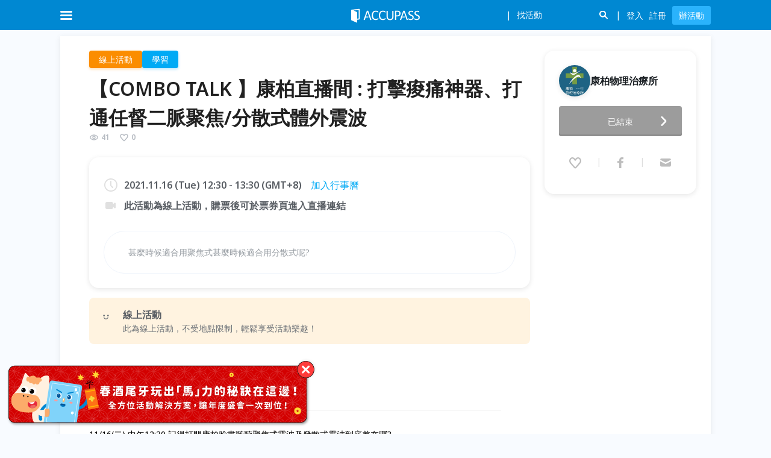

--- FILE ---
content_type: text/html; charset=utf-8
request_url: https://www.accupass.com/event/2111120832572440376450
body_size: 62970
content:
<!DOCTYPE html><html lang="en"><head><meta charSet="utf-8"/><meta name="viewport" content="width=device-width, initial-scale=1, user-scalable=no"/><link rel="preload" as="image" href="/_next/static/media/logo-white.8414c330.svg" fetchPriority="high"/><link rel="preload" as="image" href="https://static.accupass.com/org/2108160725351370951371.jpg"/><link rel="preload" as="image" href="https://static.accupass.com/eventbanner/2601091601286654182070_P520x260.jpg"/><link rel="preload" as="image" href="https://static.accupass.com/eventbanner/2511030234311053657893_P520x260.jpg"/><link rel="stylesheet" href="/_next/static/css/e48882b76347cb4c.css" data-precedence="next"/><link rel="stylesheet" href="/_next/static/css/396150e990fcb7b9.css" data-precedence="next"/><link rel="stylesheet" href="/_next/static/css/665ccf9d065482c7.css" data-precedence="next"/><link rel="stylesheet" href="/_next/static/css/c6f80013c0b2841d.css" data-precedence="next"/><link rel="stylesheet" href="/_next/static/css/a426e323787b7ca6.css" data-precedence="next"/><link rel="stylesheet" href="/_next/static/css/b25a0918c84b9f4d.css" data-precedence="next"/><link rel="preload" as="script" fetchPriority="low" href="/_next/static/chunks/webpack-629af3274a6a1977.js"/><script src="/_next/static/chunks/fd9d1056-c0c08e8c4234fffc.js" async=""></script><script src="/_next/static/chunks/2469-90d66c2bab57a3f3.js" async=""></script><script src="/_next/static/chunks/main-app-4aceb8213581aab6.js" async=""></script><script src="/_next/static/chunks/app/event/%5BeventId%5D/loading-4c7d80733d786575.js" async=""></script><script src="/_next/static/chunks/13b76428-fee0eec6905d5b7d.js" async=""></script><script src="/_next/static/chunks/8835-da69ab057cd67355.js" async=""></script><script src="/_next/static/chunks/2972-732a9c185de41ed6.js" async=""></script><script src="/_next/static/chunks/5878-da500ed36d19dd07.js" async=""></script><script src="/_next/static/chunks/7925-f27d59d3a7601a09.js" async=""></script><script src="/_next/static/chunks/app/global-error-003bec11ec1cdaf5.js" async=""></script><script src="/_next/static/chunks/8530-e515f20fdeda5ede.js" async=""></script><script src="/_next/static/chunks/5582-749da9c8a48d8ecb.js" async=""></script><script src="/_next/static/chunks/5118-fdd9cc56be895c0e.js" async=""></script><script src="/_next/static/chunks/8874-83b07c627f649229.js" async=""></script><script src="/_next/static/chunks/8066-4c591e3dda918fc3.js" async=""></script><script src="/_next/static/chunks/1726-1fba6a1aef0558f7.js" async=""></script><script src="/_next/static/chunks/708-ba7bb3e83eed9ae7.js" async=""></script><script src="/_next/static/chunks/178-72562a9a49c57137.js" async=""></script><script src="/_next/static/chunks/5536-4f4cc3f9d9a4a6e3.js" async=""></script><script src="/_next/static/chunks/app/event/%5BeventId%5D/page-e3096783e7ae837a.js" async=""></script><script src="/_next/static/chunks/aaea2bcf-75c9dcc2cb79640b.js" async=""></script><script src="/_next/static/chunks/8911-ff4c1b4921d467e5.js" async=""></script><script src="/_next/static/chunks/9140-905b6703b00d9396.js" async=""></script><script src="/_next/static/chunks/1174-08c44f39db24738d.js" async=""></script><script src="/_next/static/chunks/242-47e5d64d8e032760.js" async=""></script><script src="/_next/static/chunks/8359-844434594c9f02aa.js" async=""></script><script src="/_next/static/chunks/app/layout-ed32904d03731b8e.js" async=""></script><script src="/_next/static/chunks/app/not-found-55492437b7afc284.js" async=""></script><link rel="preload" href="https://maps.googleapis.com/maps/api/js?key=AIzaSyDLulu1Fw51vvN-f4vbxjtGRU3frGWQGhE&amp;loading=async&amp;callback=Function.prototype" as="script"/><meta name="theme-color" content="#0085d5"/><title>【COMBO TALK 】康柏直播間 : 打擊痠痛神器、打通任督二脈聚焦/分散式體外震波｜ACCUPASS 活動通</title><meta name="description" content="甚麼時候適合用聚焦式甚麼時候適合用分散式呢?"/><link rel="manifest" href="/manifest.webmanifest" crossorigin="use-credentials"/><meta name="keywords" content="辦活動,找活動,報名系統,線上售票,電子票券,藝文表演,論壇講座,研討會,社團活動,公益活動,特展"/><meta name="sentry-trace" content="e5f3f5e404efe33ea25d64862bf3c71a-c790e3accfd25e0b-0"/><meta name="baggage" content="sentry-environment=production,sentry-public_key=5d19cd79132e2c9940876495ab3d457c,sentry-trace_id=e5f3f5e404efe33ea25d64862bf3c71a,sentry-org_id=530333,sentry-sampled=false,sentry-sample_rand=0.9117106649995996,sentry-sample_rate=0.005"/><meta property="og:title" content="【COMBO TALK 】康柏直播間 : 打擊痠痛神器、打通任督二脈聚焦/分散式體外震波｜ACCUPASS 活動通"/><meta property="og:description" content="甚麼時候適合用聚焦式甚麼時候適合用分散式呢?"/><meta property="og:url" content="https://www.accupass.com/event/2111120832572440376450"/><meta property="og:site_name" content="ACCUPASS 活動通"/><meta property="og:image" content="https://static.accupass.com/eventbanner/2111120831451003184270.jpg"/><meta property="og:type" content="website"/><meta name="twitter:card" content="summary_large_image"/><meta name="twitter:title" content="【COMBO TALK 】康柏直播間 : 打擊痠痛神器、打通任督二脈聚焦/分散式體外震波｜ACCUPASS 活動通"/><meta name="twitter:description" content="甚麼時候適合用聚焦式甚麼時候適合用分散式呢?"/><meta name="twitter:image" content="https://static.accupass.com/eventbanner/2111120831451003184270.jpg"/><link rel="icon" href="https://static.accupass.com/images/favicon.ico" sizes="32x32" type="image/x-icon"/><link rel="apple-touch-icon" href="https://static.accupass.com/frontend/image/common/accupass_app_icon_192.png" sizes="180x180"/><meta name="next-size-adjust"/><script src="/_next/static/chunks/polyfills-42372ed130431b0a.js" noModule=""></script></head><body class="__className_d71595"><!--$--><div class="AppContainer_root__vmDM4"><header><div class="DefaultHeader_header-wrapper__RNMiK"><div class="DefaultHeader_bar__NkgHk"><div class="DefaultHeader_header-container__iB9fq"><div class="DefaultHeader_logo__gLIkR"><div><a href="/"><img alt="logo" fetchPriority="high" width="114" height="26" decoding="async" data-nimg="1" style="color:transparent" src="/_next/static/media/logo-white.8414c330.svg"/></a></div></div><nav class="DefaultHeader_header-inner__HmQ0U"><div class="DefaultHeader_header-inner-left__rF4K_"><div><div class="DefaultHeader_header-icon__5_MhC DefaultHeader_menu-icon__zJa_r DefaultHeader_menu-burger__T_NVQ DefaultHeader_mobile-menu-button__CgfG0"></div></div></div><div class="DefaultHeader_header-inner-right__j3WIX"><span class="DefaultHeader_icon-search__8wL_8 DefaultHeader_search-toggle-icon-mobile__6nwly"></span></div></nav></div></div><div><ul class="AreaMenu_header-dropdown__AO4bF AreaMenu_dropdown-container__nJCt9 AreaMenu_header-area-dropdown__FJQQh"><li><a class="AreaMenu_current__15xDK" href="/?area=north">台北</a></li><li><a class="" href="/?area=center">台中</a></li><li><a class="" href="/?area=south">高雄</a></li><li><a class="" href="/?area=singapore">新加坡</a></li></ul></div></div><div style="height:50px;visibility:hidden"></div></header><main class="MainContainer_root__kqwVJ"><!--$--><div class="PageContainer_root___r0T6 EventDetailPage_event-detail-page__SKPkX PageContainer_no-padding__hGMAr"><div class="Banner_root__y_uzd" id="banner-id-for-desktop-orginfo"><div class="Banner_mobile-blurred-bg__wf2Jo"><img alt="event-banner" loading="lazy" decoding="async" data-nimg="fill" style="position:absolute;height:100%;width:100%;left:0;top:0;right:0;bottom:0;color:transparent" src="https://static.accupass.com/eventbanner/2111120831451003184270.jpg"/></div><!--$!--><template data-dgst="BAILOUT_TO_CLIENT_SIDE_RENDERING"></template><!--/$--><div class="Banner_banner-container__Xg0I8"><img alt="event-banner" loading="lazy" decoding="async" data-nimg="fill" class="Banner_banner__nICd8" style="position:absolute;height:100%;width:100%;left:0;top:0;right:0;bottom:0;color:transparent" src="https://static.accupass.com/eventbanner/2111120831451003184270.jpg"/></div></div><div class="EventDetailPage_main__RcDHQ"><div class="EventDetailPage_top__WX3Qh"><div class="EventDetailPage_main-info__mctY_"><div class="EventDetailPage_main-basic-info__tcKzz"><div class="CategoryTags_root__HOyJL"><span class="CategoryTag_root__Sv5nk CategoryTag_sun__Oqmdj CategoryTag_clickable__PmBew">線上活動</span><span class="CategoryTag_root__Sv5nk CategoryTag_blue__Sg9_n CategoryTag_clickable__PmBew">學習</span></div><div class="EventDetailPage_event-header-container__XR0to"><h1 class="EventTitle_root__yxfZU">【COMBO TALK 】康柏直播間 : 打擊痠痛神器、打通任督二脈聚焦/分散式體外震波</h1><div class="EventPopularity_layout__5gx6u"><div class="EventPopularity_item__fkFdo"><svg xmlns="http://www.w3.org/2000/svg" width="1em" height="1em" fill="none" viewBox="0 0 24 24" class="AccuIcon_root__lDTnC EventPopularity_icon__irvfk"><path fill="#000" fill-rule="evenodd" d="M12.422 16.979h-.037l-.037.003c-1.893.12-3.791-.352-5.48-1.379-1.348-.82-2.525-1.972-3.438-3.38a.41.41 0 0 1 0-.444C4.346 10.373 5.523 9.22 6.87 8.4c1.69-1.027 3.588-1.5 5.482-1.384l.037.002.037.001c1.764.042 3.502.592 5.044 1.614a10.9 10.9 0 0 1 3.092 3.14c.09.136.09.31 0 .448a11 11 0 0 1-3.096 3.137c-1.541 1.022-3.28 1.574-5.044 1.62m-6.593.333c2.029 1.234 4.332 1.811 6.645 1.666 2.151-.056 4.252-.729 6.098-1.952a13 13 0 0 0 3.66-3.706 2.41 2.41 0 0 0 .003-2.642 12.9 12.9 0 0 0-3.66-3.711c-1.846-1.224-3.949-1.895-6.101-1.946-2.312-.142-4.614.438-6.643 1.672-1.616.983-3.008 2.35-4.077 3.996a2.41 2.41 0 0 0-.002 2.622c1.068 1.648 2.46 3.017 4.077 4M12 8a4 4 0 1 0 0 8 4 4 0 0 0 0-8m-2 4a2 2 0 1 1 4 0 2 2 0 0 1-4 0" clip-rule="evenodd"></path></svg><span>41</span></div><div class="EventPopularity_item__fkFdo"><svg xmlns="http://www.w3.org/2000/svg" width="1em" height="1em" fill="none" viewBox="0 0 24 24" class="AccuIcon_root__lDTnC EventPopularity_icon__irvfk"><path fill="#000" fill-rule="evenodd" d="M7.229 5.109c-.935 0-2.099.747-2.686 2.184-.605 1.48-.354 3.09.752 4.449A132 132 0 0 0 12 19.361a132 132 0 0 0 6.705-7.619c1.106-1.36 1.357-2.967.752-4.448-.587-1.436-1.75-2.182-2.686-2.182-1 0-1.787.586-2.468 1.407-.294.353-.531.705-.748 1.028l-.09.133c-.11.163-.241.352-.37.503a2 2 0 0 1-.29.278 1.3 1.3 0 0 1-.786.269h-.039c-.4 0-.676-.187-.785-.268a2 2 0 0 1-.29-.278c-.13-.151-.26-.341-.37-.504l-.092-.136c-.218-.322-.455-.674-.749-1.027C9.012 5.695 8.226 5.11 7.23 5.11M2.471 6.53C3.281 4.55 5.108 3 7.23 3c2.033 0 3.391 1.224 4.211 2.213.21.252.397.505.56.735.161-.23.348-.482.557-.734.82-.988 2.18-2.21 4.214-2.21 2.12 0 3.948 1.547 4.758 3.528.9 2.206.49 4.586-1.064 6.498m-7.83-6.169.003.004zm-10.164-.33c-.9 2.205-.49 4.587 1.064 6.499a134 134 0 0 0 6.832 7.761c.875.919 2.39.918 3.266 0a134 134 0 0 0 6.832-7.761" clip-rule="evenodd"></path></svg><span>0</span></div></div></div><div class="EventMobileOrgInfo_root___7zTY"><div class="EventMobileOrgInfo_info__vh_yN"><a style="font-size:0;flex-shrink:0" href="/organizer/detail/2108160725485390261500"><div class="AvatarBase-module_root__sUirA EventMobileOrgInfo_size__tIqlv AvatarBase-module_size-md__oNIfk"><div class="AvatarBase-module_avatar-img-container__zpAmQ EventMobileOrgInfo_avatar-container__F1ssK"><img class="AvatarBase-module_avatar-img__uo01s" src="https://static.accupass.com/org/2108160725351370951371.jpg" alt="avatar"/></div></div></a><a class="EventMobileOrgInfo_title__fMvns" href="/organizer/detail/2108160725485390261500"><span>康柏物理治療所</span></a></div><button class="EventMobileOrgInfo_contact-button__mQfmT"><i class="EventMobileOrgInfo_icon-contact__FjyZa"></i>聯絡主辦</button></div><div class="EventBasicInfo_root__GGCiZ"><div class="EventBasicInfo_event-subtitle-container__sfGN7"><i class="EventBasicInfo_event-subtitle-icon__dFbNU EventBasicInfo_clock-icon__U3rjB"></i><div class="EventBasicInfo_event-subtitle-content__aJe5T"><div class="EventBasicInfo_event-subtitle__EwEnb">2021.11.16 (Tue) 12:30 - 13:30 (GMT+8)<a href="http://www.google.com/calendar/render?action=TEMPLATE&amp;sf=true&amp;output=xml&amp;sprop=name:Accupass&amp;sprop=website:https://www.accupass.com&amp;text=%E3%80%90COMBO%20TALK%20%E3%80%91%E5%BA%B7%E6%9F%8F%E7%9B%B4%E6%92%AD%E9%96%93%20%3A%20%E6%89%93%E6%93%8A%E7%97%A0%E7%97%9B%E7%A5%9E%E5%99%A8%E3%80%81%E6%89%93%E9%80%9A%E4%BB%BB%E7%9D%A3%E4%BA%8C%E8%84%88%E8%81%9A%E7%84%A6%2F%E5%88%86%E6%95%A3%E5%BC%8F%E9%AB%94%E5%A4%96%E9%9C%87%E6%B3%A2&amp;dates=20211116T043000Z%2F20211116T053000Z&amp;location=&amp;details=活動名稱：【COMBO TALK 】康柏直播間 : 打擊痠痛神器、打通任督二脈聚焦/分散式體外震波%0A活動網址：" target="_blank" class="EventBasicInfo_calendar-link__lv9Zu EventBasicInfo_event-detail-link__j7sVQ" rel="noreferrer">加入行事曆</a></div></div></div><div class="EventBasicInfo_event-subtitle-container__sfGN7"><i class="EventBasicInfo_event-subtitle-icon__dFbNU EventBasicInfo_location-icon__9YGgD EventBasicInfo_online-icon__kVeCv"></i><div class="EventBasicInfo_event-subtitle-content__aJe5T"><p class="EventBasicInfo_event-subtitle__EwEnb">此活動為線上活動，購票後可於票券頁進入直播連結</p></div></div><div class="EventBasicInfo_notices___At0A EventBasicInfo_mobile__TNobt"><div class="Notices_root__4OOtv"><div class="Notice_root__6L1IR Notice_sun__fuCjt"><div class="Notice_icon-container__OxxZi"><svg xmlns="http://www.w3.org/2000/svg" width="32" height="32" fill="none" viewBox="0 0 32 32"><g clip-path="url(#event-icon-online_svg__a)" filter="url(#event-icon-online_svg__b)"><path fill="#FFA826" fill-rule="evenodd" d="M5.5 5a4.4 4.4 0 0 0-3.176 1.341A4.52 4.52 0 0 0 1 9.535v12.106a4.55 4.55 0 0 0 2.779 4.193c.545.227 1.13.344 1.72.342H19a4.46 4.46 0 0 0 3.177-1.323A4.55 4.55 0 0 0 23.5 21.64v-2.4l3.653 3.688A2.241 2.241 0 0 0 31 21.323V9.853a2.26 2.26 0 0 0-3.847-1.606L23.5 11.97V9.535a4.52 4.52 0 0 0-1.324-3.194A4.41 4.41 0 0 0 19 5z" clip-rule="evenodd"></path></g><path fill="#6D7278" fill-rule="evenodd" d="M8.676 15.154a1.432 1.432 0 1 0 0-2.865 1.432 1.432 0 0 0 0 2.864m6.62 0a1.432 1.432 0 1 0 0-2.865 1.432 1.432 0 0 0 0 2.864m-6.138 1.582a.62.62 0 1 0-1.092.59c.879 1.627 2.17 2.533 3.856 2.533s2.976-.906 3.856-2.531a.62.62 0 0 0-1.092-.59c-.71 1.313-1.628 1.88-2.764 1.88s-2.053-.567-2.764-1.882" clip-rule="evenodd"></path><defs><clipPath id="event-icon-online_svg__a"><path fill="#fff" d="M0 0h32v32H0z"></path></clipPath><filter id="event-icon-online_svg__b" width="36" height="27.176" x="-2" y="2" color-interpolation-filters="sRGB" filterUnits="userSpaceOnUse"><feFlood flood-opacity="0" result="BackgroundImageFix"></feFlood><feColorMatrix in="SourceAlpha" result="hardAlpha" values="0 0 0 0 0 0 0 0 0 0 0 0 0 0 0 0 0 0 127 0"></feColorMatrix><feOffset></feOffset><feGaussianBlur stdDeviation="1.5"></feGaussianBlur><feComposite in2="hardAlpha" operator="out"></feComposite><feColorMatrix values="0 0 0 0 1 0 0 0 0 0.756863 0 0 0 0 0.0901961 0 0 0 1 0"></feColorMatrix><feBlend in2="BackgroundImageFix" result="effect1_dropShadow_8572_332"></feBlend><feBlend in="SourceGraphic" in2="effect1_dropShadow_8572_332" result="shape"></feBlend></filter></defs></svg></div><div class="content"><h4 class="Notice_title__bhbvy">線上活動</h4><p class="Notice_desc__QJ0WT">此為線上活動，不受地點限制，輕鬆享受活動樂趣！</p></div></div></div></div><section class="EventBasicInfo_event-description__8jGp_"><div class="MobileDescription_root__JYPV7" style="-webkit-line-clamp:3">甚麼時候適合用聚焦式甚麼時候適合用分散式呢?</div><div class="EventBasicInfo_desktop__QeVkL">甚麼時候適合用聚焦式甚麼時候適合用分散式呢?</div></section></div><div class="EventDetailPage_notices__68lmT EventDetailPage_desktop__jw4r2"><div class="Notices_root__4OOtv"><div class="Notice_root__6L1IR Notice_sun__fuCjt"><div class="Notice_icon-container__OxxZi"><svg xmlns="http://www.w3.org/2000/svg" width="32" height="32" fill="none" viewBox="0 0 32 32"><g clip-path="url(#event-icon-online_svg__a)" filter="url(#event-icon-online_svg__b)"><path fill="#FFA826" fill-rule="evenodd" d="M5.5 5a4.4 4.4 0 0 0-3.176 1.341A4.52 4.52 0 0 0 1 9.535v12.106a4.55 4.55 0 0 0 2.779 4.193c.545.227 1.13.344 1.72.342H19a4.46 4.46 0 0 0 3.177-1.323A4.55 4.55 0 0 0 23.5 21.64v-2.4l3.653 3.688A2.241 2.241 0 0 0 31 21.323V9.853a2.26 2.26 0 0 0-3.847-1.606L23.5 11.97V9.535a4.52 4.52 0 0 0-1.324-3.194A4.41 4.41 0 0 0 19 5z" clip-rule="evenodd"></path></g><path fill="#6D7278" fill-rule="evenodd" d="M8.676 15.154a1.432 1.432 0 1 0 0-2.865 1.432 1.432 0 0 0 0 2.864m6.62 0a1.432 1.432 0 1 0 0-2.865 1.432 1.432 0 0 0 0 2.864m-6.138 1.582a.62.62 0 1 0-1.092.59c.879 1.627 2.17 2.533 3.856 2.533s2.976-.906 3.856-2.531a.62.62 0 0 0-1.092-.59c-.71 1.313-1.628 1.88-2.764 1.88s-2.053-.567-2.764-1.882" clip-rule="evenodd"></path><defs><clipPath id="event-icon-online_svg__a"><path fill="#fff" d="M0 0h32v32H0z"></path></clipPath><filter id="event-icon-online_svg__b" width="36" height="27.176" x="-2" y="2" color-interpolation-filters="sRGB" filterUnits="userSpaceOnUse"><feFlood flood-opacity="0" result="BackgroundImageFix"></feFlood><feColorMatrix in="SourceAlpha" result="hardAlpha" values="0 0 0 0 0 0 0 0 0 0 0 0 0 0 0 0 0 0 127 0"></feColorMatrix><feOffset></feOffset><feGaussianBlur stdDeviation="1.5"></feGaussianBlur><feComposite in2="hardAlpha" operator="out"></feComposite><feColorMatrix values="0 0 0 0 1 0 0 0 0 0.756863 0 0 0 0 0.0901961 0 0 0 1 0"></feColorMatrix><feBlend in2="BackgroundImageFix" result="effect1_dropShadow_8572_332"></feBlend><feBlend in="SourceGraphic" in2="effect1_dropShadow_8572_332" result="shape"></feBlend></filter></defs></svg></div><div class="content"><h4 class="Notice_title__bhbvy">線上活動</h4><p class="Notice_desc__QJ0WT">此為線上活動，不受地點限制，輕鬆享受活動樂趣！</p></div></div></div></div></div><section class="EventContent_root__Oj0sP"><div class="EventContent_event-content-section-title___UsgV">活動簡介</div><article class="EventContent_event-content__5BCd0"><p>11/16(二) 中午12:30 記得打開康柏臉書聽聽聚焦式震波及發散式震波到底差在哪?<br />&nbsp;</p></article></section></div><div class="OrgInfo_root__z_5Bz"><div></div><div class="OrgInfo_org-box-mobile__KvdvS"><a class="OrgInfo_mobile-fix-footer-btn__jMeJ1 OrgInfo_mobile-fix-footer-secondary-button__tHdqi" href="/organizer/detail/2108160725485390261500"><i class="OrgInfo_icon-org__pl1hS"></i>主辦</a><div class="OrgInfo_mobile-fix-footer-btn__jMeJ1 OrgInfo_mobile-fix-footer-secondary-button__tHdqi"><div class="OrgInfo_favorite-icon__61wyI" style="pointer-events:auto"><div class="AddToFavoriteIcon_root__jFffl"><svg xmlns="http://www.w3.org/2000/svg" width="1em" height="1em" fill="none" viewBox="0 0 24 24" class="AccuIcon_root__lDTnC AddToFavoriteIcon_icon__KDICu"><path fill="current" d="M3.242 6.987C3.946 5.17 5.535 3.75 7.38 3.75c1.769 0 2.95 1.122 3.663 2.028.183.232.346.463.487.674.14-.21.303-.442.485-.672.713-.907 1.895-2.027 3.665-2.027 1.845 0 3.435 1.418 4.139 3.235.783 2.021.426 4.203-.926 5.956a121 121 0 0 1-5.943 7.115 1.913 1.913 0 0 1-2.84 0 121 121 0 0 1-5.943-7.115c-1.351-1.753-1.709-3.936-.925-5.957"></path><path fill="current" fill-rule="evenodd" d="M7.229 5.109c-.935 0-2.099.747-2.686 2.184-.605 1.48-.354 3.09.752 4.449A132 132 0 0 0 12 19.361a132 132 0 0 0 6.705-7.619c1.106-1.36 1.357-2.967.752-4.448-.587-1.436-1.75-2.182-2.686-2.182-1 0-1.787.586-2.468 1.407-.294.353-.531.705-.748 1.028l-.09.133c-.11.163-.241.352-.37.503a2 2 0 0 1-.29.278 1.3 1.3 0 0 1-.786.269h-.039c-.4 0-.676-.187-.785-.268a2 2 0 0 1-.29-.278c-.13-.151-.26-.341-.37-.504l-.092-.136c-.218-.322-.455-.674-.749-1.027C9.012 5.695 8.226 5.11 7.23 5.11M2.471 6.53C3.281 4.55 5.108 3 7.23 3c2.033 0 3.391 1.224 4.211 2.213.21.252.397.505.56.735.161-.23.348-.482.557-.734.82-.988 2.18-2.21 4.214-2.21 2.12 0 3.948 1.547 4.758 3.528.9 2.206.49 4.586-1.064 6.498m-7.83-6.169.003.004zm-10.164-.33c-.9 2.205-.49 4.587 1.064 6.499a134 134 0 0 0 6.832 7.761c.875.919 2.39.918 3.266 0a134 134 0 0 0 6.832-7.761" clip-rule="evenodd"></path></svg></div>喜歡</div></div><div class="OrgInfo_mobile-regbtn-wrapper__iUcNq"><div><a href="https://www.accupass.com/eflow/ticket/2111120832572440376450" class="OrgInfo_mobile-fix-footer-btn__jMeJ1 OrgInfo_mobile-fix-footer-main-button__eOXcm OrgInfo_is-gray__b0ALs">已結束</a></div></div></div><div class="OrgInfo_org-box-desktop__jRxZc" style="--top:50px"><div class="OrgInfo_org-info-box__QT_7R"><a href="/organizer/detail/2108160725485390261500"><div class="OrgInfo_org-title-container__MHqIf"><div class="AvatarBase-module_root__sUirA AvatarBase-module_size-md__oNIfk AvatarBase-module_animated__CmXDj"><div class="AvatarBase-module_avatar-img-container__zpAmQ OrgInfo_avatar-img-container___H69F"><img class="AvatarBase-module_avatar-img__uo01s" src="https://static.accupass.com/org/2108160725351370951371.jpg" alt="avatar"/></div></div><p class="OrgInfo_org-title__jqXeD">康柏物理治療所</p></div></a><div class="OrgInfo_org-description__rR5C1"><p class="OrgInfo_text__3vMLy">【COMBO TALK 】康柏直播間 : 打擊痠痛神器、打通任督二脈聚焦/分散式體外震波</p><p class="OrgInfo_date-time__2SsHF">2021.11.16 (Tue) 12:30 - 13:30 (GMT+8)</p></div><div><a href="https://www.accupass.com/eflow/ticket/2111120832572440376450" class="OrgInfo_register-button__KSKYS OrgInfo_is-disabled__pXL1a">已結束<i><svg viewBox="0 0 24 24" fill="#FFF" xmlns="http://www.w3.org/2000/svg" width="24"><path d="M19.603 8.384c.484.478.526 1.234.123 1.76l-.11.126-5.718 5.795a2.667 2.667 0 0 1-3.6.18l-.196-.18-5.718-5.795a1.333 1.333 0 0 1 1.774-1.985l.125.112L12 14.192l5.718-5.795a1.333 1.333 0 0 1 1.885-.013Z" fill="current"></path></svg></i></a></div><div class="OrgInfo_org-buttons-container__M0cDw"><div><div class="OrgInfo_org-button__mZnqU OrgInfo_fav-btn__UyAJS" style="padding:16px 24px 4px 12px;pointer-events:auto"><div class="AddToFavoriteIcon_root__jFffl"><svg xmlns="http://www.w3.org/2000/svg" width="1em" height="1em" fill="none" viewBox="0 0 24 24" class="AccuIcon_root__lDTnC AddToFavoriteIcon_icon__KDICu"><path fill="current" d="M3.242 6.987C3.946 5.17 5.535 3.75 7.38 3.75c1.769 0 2.95 1.122 3.663 2.028.183.232.346.463.487.674.14-.21.303-.442.485-.672.713-.907 1.895-2.027 3.665-2.027 1.845 0 3.435 1.418 4.139 3.235.783 2.021.426 4.203-.926 5.956a121 121 0 0 1-5.943 7.115 1.913 1.913 0 0 1-2.84 0 121 121 0 0 1-5.943-7.115c-1.351-1.753-1.709-3.936-.925-5.957"></path><path fill="current" fill-rule="evenodd" d="M7.229 5.109c-.935 0-2.099.747-2.686 2.184-.605 1.48-.354 3.09.752 4.449A132 132 0 0 0 12 19.361a132 132 0 0 0 6.705-7.619c1.106-1.36 1.357-2.967.752-4.448-.587-1.436-1.75-2.182-2.686-2.182-1 0-1.787.586-2.468 1.407-.294.353-.531.705-.748 1.028l-.09.133c-.11.163-.241.352-.37.503a2 2 0 0 1-.29.278 1.3 1.3 0 0 1-.786.269h-.039c-.4 0-.676-.187-.785-.268a2 2 0 0 1-.29-.278c-.13-.151-.26-.341-.37-.504l-.092-.136c-.218-.322-.455-.674-.749-1.027C9.012 5.695 8.226 5.11 7.23 5.11M2.471 6.53C3.281 4.55 5.108 3 7.23 3c2.033 0 3.391 1.224 4.211 2.213.21.252.397.505.56.735.161-.23.348-.482.557-.734.82-.988 2.18-2.21 4.214-2.21 2.12 0 3.948 1.547 4.758 3.528.9 2.206.49 4.586-1.064 6.498m-7.83-6.169.003.004zm-10.164-.33c-.9 2.205-.49 4.587 1.064 6.499a134 134 0 0 0 6.832 7.761c.875.919 2.39.918 3.266 0a134 134 0 0 0 6.832-7.761" clip-rule="evenodd"></path></svg></div></div></div><div><div class="OrgInfo_org-button__mZnqU org-facebook" style="padding:16px 24px 4px"><svg xmlns="http://www.w3.org/2000/svg" width="1em" height="1em" fill="none" viewBox="0 0 24 24" class="AccuIcon_root__lDTnC OrgInfo_icon__vQmR4"><path fill="#000" d="M14.143 6.13H17V3h-2.857c-2.363 0-4.085 2.017-4.085 4.499v1.73H7v2.941h3.058V21h3.37v-8.83h3.033l.54-2.941H13.43V7.167c0-.592.376-1.038.714-1.038"></path></svg></div></div><div><div class="OrgInfo_org-button__mZnqU" style="padding:16px 12px 4px 24px"><svg xmlns="http://www.w3.org/2000/svg" width="1em" height="1em" fill="none" viewBox="0 0 24 24" class="AccuIcon_root__lDTnC OrgInfo_icon__vQmR4"><path fill="#000" fill-rule="evenodd" d="M12 11.617 3.003 7.12A2.25 2.25 0 0 1 5.25 5h13.5a2.25 2.25 0 0 1 2.246 2.12zm0 2.516 9-4.5v6.617a2.25 2.25 0 0 1-2.25 2.25H5.25A2.25 2.25 0 0 1 3 16.25V9.633z" clip-rule="evenodd"></path></svg></div></div></div></div></div></div></div><div class="SimilarEvents_root__usTTh"><p class="SimilarEvents_event-similar-events-title__XASUk">更多類似的活動</p><div class="SimilarEvents_similar-event-container__f15Kv"><a target="_blank" class="SimilarEvents_similar-event__PsACH" href="/event/2601091546594640712340?utm_source=EventPage&amp;utm_medium=SimilarCard&amp;utm_campaign=accu_SimilarCard_2111120832572440376450"><img src="https://static.accupass.com/eventbanner/2601091601286654182070_P520x260.jpg" class="SimilarEvents_similar-event-img__fVjVG"/><div class="SimilarEvents_similar-event-content__9Orrk"><p class="SimilarEvents_similar-event-title__tJ1Ba">退休教師知識創業：用線上課程打造人生第二曲線</p></div></a><a target="_blank" class="SimilarEvents_similar-event__PsACH" href="/event/2510080025411780223760?utm_source=EventPage&amp;utm_medium=SimilarCard&amp;utm_campaign=accu_SimilarCard_2111120832572440376450"><img src="https://static.accupass.com/eventbanner/2511030234311053657893_P520x260.jpg" class="SimilarEvents_similar-event-img__fVjVG"/><div class="SimilarEvents_similar-event-content__9Orrk"><p class="SimilarEvents_similar-event-title__tJ1Ba">KMP-2 線下課程 - KSI 看板系統改進 - 3月14/15日</p></div></a></div></div></div></div><!--$!--><template data-dgst="BAILOUT_TO_CLIENT_SIDE_RENDERING"></template><!--/$--><div class="DownloadApp_download-app-container__Pz1T2 EventDetailPage_download-app-banner__EUNwB"><div><div class="DownloadApp_download-app-inner__Y9VsC"><div class="DownloadApp_close-button__0JOpO"></div></div></div></div><footer class="footer"><div class="Footer_root__zEGtm"><div class="Footer_footer-inner__DvPG0"><div class="Footer_footer-top__Xw_1R"><div class="Footer_footer-column__lH5cx"><h2 class="Footer_footer-subtitle__G_VQX">舉辦活動</h2><ul><li><div><a target="_blank" rel="noreferrer" href="https://pse.is/QGKSN">常見問題</a></div></li><li><div><a target="_blank" rel="noreferrer" href="https://pse.is/RRJYQ">首次舉辦活動</a></div></li><li><div><a target="_blank" rel="noreferrer" href="/terms/publishing_events?utm_source=web&amp;utm_medium=home&amp;utm_campaign=accu_footer_text_6">活動上架規範</a></div></li><li><div><a target="_blank" rel="noreferrer" href="https://pse.is/PTP3H">活動人社群</a></div></li></ul></div><div class="Footer_footer-column__lH5cx"><h2 class="Footer_footer-subtitle__G_VQX">主辦百寶箱</h2><ul><li><div><a target="_blank" rel="noreferrer" href="https://blog.accupass.com/?utm_source=web&amp;utm_medium=home&amp;utm_campaign=accu_footer_text_1">生活誌</a></div></li><li><div><a target="_blank" rel="noreferrer" href="https://campaign.accupass.com/advanced-services/home.html?utm_source=web&amp;utm_medium=home&amp;utm_campaign=accu_footer_text_2">平台基礎服務</a></div></li><li><div><a target="_blank" rel="noreferrer" href="https://campaign.accupass.com/advanced-services/accupass-online.html?utm_source=web&amp;utm_medium=home&amp;utm_campaign=accu_footer_text_3">線上活動相關</a></div></li><li><div><a target="_blank" rel="noreferrer" href="https://campaign.accupass.com/advanced-services/advertising.html?utm_source=web&amp;utm_medium=home&amp;utm_campaign=accu_footer_text_4">廣告曝光方案</a></div></li><li><div><a target="_blank" rel="noreferrer" href="https://campaign.accupass.com/advanced-services/accupai.html?utm_source=web&amp;utm_medium=home&amp;utm_campaign=accu_footer_text_5">ACCUPAI 雲攝影</a></div></li></ul></div><div class="Footer_footer-column__lH5cx"><h2 class="Footer_footer-subtitle__G_VQX">認識我們</h2><ul><li><div><a target="_blank" rel="noreferrer" href="https://pse.is/RCNUP">加入我們</a></div></li></ul></div><div class="Footer_footer-column__lH5cx"><h2 class="Footer_footer-subtitle__G_VQX">客服中心</h2><ul><li>Email: service@accupass.com</li><li>週一至週五 10:00-18:30</li><li class="Footer_service-button-container__H2lFq"><div><a target="_blank" class="Footer_service-button__D4lYS" rel="noreferrer" href="https://m.me/accupass">詢問小幫手</a></div></li></ul></div></div><div class="Footer_footer-bottom__aTKGD"><div class="Footer_footer-column__lH5cx"><h2 class="Footer_footer-subtitle__G_VQX">關於我們</h2><div class="Footer_social-media-container__AVxK6"><div><a target="_blank" rel="noreferrer" href="https://pse.is/P6H88"><img alt="facebook" loading="lazy" width="40" height="40" decoding="async" data-nimg="1" class="Footer_social-media__qZB9P Footer_footer-button__nnkex" style="color:transparent" src="https://static.accupass.com/frontend/image/common/footer_icon_facebook.svg"/></a></div><div><a target="_blank" rel="noreferrer" href="https://pse.is/PVK32"><img alt="line" loading="lazy" width="40" height="40" decoding="async" data-nimg="1" class="Footer_social-media__qZB9P Footer_footer-button__nnkex" style="color:transparent" src="https://static.accupass.com/frontend/image/common/footer_icon_line.svg"/></a></div><div><a target="_blank" rel="noreferrer" href="https://pse.is/NV4B6"><img alt="blog" loading="lazy" width="40" height="40" decoding="async" data-nimg="1" class="Footer_social-media__qZB9P Footer_footer-button__nnkex" style="color:transparent" src="https://static.accupass.com/frontend/image/common/footer_icon_accupass_blog.svg"/></a></div><div><a target="_blank" rel="noreferrer" href="https://pse.is/LPXVJ"><img alt="youtube" loading="lazy" width="40" height="40" decoding="async" data-nimg="1" class="Footer_social-media__qZB9P Footer_footer-button__nnkex" style="color:transparent" src="https://static.accupass.com/frontend/image/common/footer_icon_youtube.svg"/></a></div></div></div><div class="Footer_footer-column-download__EZnjE"><h2 class="Footer_footer-subtitle__G_VQX">下載 ACCUPASS App</h2><div class="Footer_download-buttons-container__CCcpj"><a target="_blank" class="Footer_footer-button__nnkex" rel="noreferrer" href="https://play.google.com/store/apps/details?id=com.accuvally.android.accupass&amp;feature=search_result"><img alt="download-google-play" loading="lazy" width="128" height="40" decoding="async" data-nimg="1" style="color:transparent" src="https://static.accupass.com/frontend/image/common/footer_icon_google_play_store.svg"/></a><a target="_blank" class="Footer_footer-button__nnkex" rel="noreferrer" href="https://itunes.apple.com/us/app/accupass/id516844208?mt=8"><img alt="download-ios" loading="lazy" width="128" height="40" decoding="async" data-nimg="1" style="color:transparent" src="https://static.accupass.com/frontend/image/common/footer_icon_app_store.svg"/></a></div></div><div class="Footer_footer-column__lH5cx"><h2 class="Footer_footer-subtitle__G_VQX">語言</h2><div><div class="LocaleSelector_locale-selector-container__Tw_o3"><div class="LocaleSelector_locale-selector__jiChA">繁體中文</div></div></div></div></div><footer class="Footer_copy-right__MmdT3">盈科泛利股份有限公司 © Accuvally Inc. All Rights Reserved. 統一編號 Tax ID number 25023938</footer></div></div></footer><script type="application/ld+json">{"@type":"Event","name":"【COMBO TALK 】康柏直播間 : 打擊痠痛神器、打通任督二脈聚焦/分散式體外震波","image":"https://static.accupass.com/eventbanner/2111120831451003184270.jpg","startDate":"2021-11-16T12:30:00+08:00","endDate":"2021-11-16T13:30:00+08:00","eventStatus":"https://schema.org/EventScheduled","eventAttendanceMode":"https://schema.org/OnlineEventAttendanceMode","description":"甚麼時候適合用聚焦式甚麼時候適合用分散式呢?","location":{"@type":"Place","address":""},"organizer":{"@type":"Organization","name":"康柏物理治療所","url":"https://www.accupass.com/organizer/detail/2108160725485390261500","logo":"https://static.accupass.com/org/2108160725351370951371.jpg","email":"comboptclinic@gmail.com"},"@context":"https://schema.org"}</script><!--/$--><div class="LogoSpinner_logo-spinner__T3G8J"><img alt="loading" loading="lazy" width="100" height="100" decoding="async" data-nimg="1" style="color:transparent" src="https://static.accupass.com/frontend/image/common/accupass_logo_loading.gif"/></div></main></div><div class="NotificationsContainer_root__qkNvP" style="top:20px;right:20px"></div><!--/$--><div id="fb-root"></div><script src="/_next/static/chunks/webpack-629af3274a6a1977.js" async=""></script><script>(self.__next_f=self.__next_f||[]).push([0]);self.__next_f.push([2,null])</script><script>self.__next_f.push([1,"1:HL[\"/_next/static/media/1755441e3a2fa970-s.p.woff2\",\"font\",{\"crossOrigin\":\"\",\"type\":\"font/woff2\"}]\n2:HL[\"/_next/static/media/77c207b095007c34-s.p.woff2\",\"font\",{\"crossOrigin\":\"\",\"type\":\"font/woff2\"}]\n3:HL[\"/_next/static/css/e48882b76347cb4c.css\",\"style\"]\n4:HL[\"/_next/static/css/396150e990fcb7b9.css\",\"style\"]\n5:HL[\"/_next/static/css/665ccf9d065482c7.css\",\"style\"]\n6:HL[\"/_next/static/css/c6f80013c0b2841d.css\",\"style\"]\n7:HL[\"/_next/static/css/a426e323787b7ca6.css\",\"style\"]\n8:HL[\"/_next/static/css/b25a0918c84b9f4d.css\",\"style\"]\n"])</script><script>self.__next_f.push([1,"9:I[12846,[],\"\"]\nc:I[4707,[],\"\"]\ne:I[36423,[],\"\"]\nf:I[94505,[\"7259\",\"static/chunks/app/event/%5BeventId%5D/loading-4c7d80733d786575.js\"],\"default\"]\n10:I[80,[],\"NotFoundBoundary\"]\n1f:I[21667,[\"6990\",\"static/chunks/13b76428-fee0eec6905d5b7d.js\",\"8835\",\"static/chunks/8835-da69ab057cd67355.js\",\"2972\",\"static/chunks/2972-732a9c185de41ed6.js\",\"5878\",\"static/chunks/5878-da500ed36d19dd07.js\",\"7925\",\"static/chunks/7925-f27d59d3a7601a09.js\",\"6470\",\"static/chunks/app/global-error-003bec11ec1cdaf5.js\"],\"default\"]\nd:[\"eventId\",\"2111120832572440376450\",\"d\"]\n13:{\"rel\":\"stylesheet\",\"href\":\"/_next/static/css/e48882b76347cb4c.css\",\"precedence\":\"next\",\"crossOrigin\":\"$undefined\"}\n12:[\"$\",\"link\",\"0\",\"$13\"]\n15:{\"rel\":\"stylesheet\",\"href\":\"/_next/static/css/396150e990fcb7b9.css\",\"precedence\":\"next\",\"crossOrigin\":\"$undefined\"}\n14:[\"$\",\"link\",\"1\",\"$15\"]\n17:{\"rel\":\"stylesheet\",\"href\":\"/_next/static/css/665ccf9d065482c7.css\",\"precedence\":\"next\",\"crossOrigin\":\"$undefined\"}\n16:[\"$\",\"link\",\"2\",\"$17\"]\n19:{\"rel\":\"stylesheet\",\"href\":\"/_next/static/css/c6f80013c0b2841d.css\",\"precedence\":\"next\",\"crossOrigin\":\"$undefined\"}\n18:[\"$\",\"link\",\"3\",\"$19\"]\n1b:{\"rel\":\"stylesheet\",\"href\":\"/_next/static/css/a426e323787b7ca6.css\",\"precedence\":\"next\",\"crossOrigin\":\"$undefined\"}\n1a:[\"$\",\"link\",\"4\",\"$1b\"]\n11:[\"$12\",\"$14\",\"$16\",\"$18\",\"$1a\"]\n20:[]\n"])</script><script>self.__next_f.push([1,"0:[\"$\",\"$L9\",null,{\"buildId\":\"ljGzLPeTpu5AMVyLtCMZu\",\"assetPrefix\":\"\",\"urlParts\":[\"\",\"event\",\"2111120832572440376450\"],\"initialTree\":[\"\",{\"children\":[\"event\",{\"children\":[[\"eventId\",\"2111120832572440376450\",\"d\"],{\"children\":[\"__PAGE__\",{}]}]}],\"auth\":[\"__DEFAULT__\",{}]},\"$undefined\",\"$undefined\",true],\"initialSeedData\":[\"\",{\"children\":[\"event\",{\"children\":[[\"eventId\",\"2111120832572440376450\",\"d\"],{\"children\":[\"__PAGE__\",{},[[\"$La\",\"$Lb\",[[\"$\",\"link\",\"0\",{\"rel\":\"stylesheet\",\"href\":\"/_next/static/css/b25a0918c84b9f4d.css\",\"precedence\":\"next\",\"crossOrigin\":\"$undefined\"}]]],null],null]},[null,[\"$\",\"$Lc\",null,{\"parallelRouterKey\":\"children\",\"segmentPath\":[\"children\",\"event\",\"children\",\"$d\",\"children\"],\"error\":\"$undefined\",\"errorStyles\":\"$undefined\",\"errorScripts\":\"$undefined\",\"template\":[\"$\",\"$Le\",null,{}],\"templateStyles\":\"$undefined\",\"templateScripts\":\"$undefined\",\"notFound\":\"$undefined\",\"notFoundStyles\":\"$undefined\"}]],[[\"$\",\"$Lf\",null,{}],[],[]]]},[null,[\"$\",\"$Lc\",null,{\"parallelRouterKey\":\"children\",\"segmentPath\":[\"children\",\"event\",\"children\"],\"error\":\"$undefined\",\"errorStyles\":\"$undefined\",\"errorScripts\":\"$undefined\",\"template\":[\"$\",\"$Le\",null,{}],\"templateStyles\":\"$undefined\",\"templateScripts\":\"$undefined\",\"notFound\":\"$undefined\",\"notFoundStyles\":\"$undefined\"}]],null],\"auth\":[\"__DEFAULT__\",{},[[\"$undefined\",null,null],null],null]},[[[[\"$\",\"link\",\"0\",{\"rel\":\"stylesheet\",\"href\":\"/_next/static/css/e48882b76347cb4c.css\",\"precedence\":\"next\",\"crossOrigin\":\"$undefined\"}],[\"$\",\"link\",\"1\",{\"rel\":\"stylesheet\",\"href\":\"/_next/static/css/396150e990fcb7b9.css\",\"precedence\":\"next\",\"crossOrigin\":\"$undefined\"}],[\"$\",\"link\",\"2\",{\"rel\":\"stylesheet\",\"href\":\"/_next/static/css/665ccf9d065482c7.css\",\"precedence\":\"next\",\"crossOrigin\":\"$undefined\"}],[\"$\",\"link\",\"3\",{\"rel\":\"stylesheet\",\"href\":\"/_next/static/css/c6f80013c0b2841d.css\",\"precedence\":\"next\",\"crossOrigin\":\"$undefined\"}],[\"$\",\"link\",\"4\",{\"rel\":\"stylesheet\",\"href\":\"/_next/static/css/a426e323787b7ca6.css\",\"precedence\":\"next\",\"crossOrigin\":\"$undefined\"}]],[\"$\",\"$L10\",null,{\"notFound\":[\"$11\",\"$L1c\"],\"children\":\"$L1d\"}]],null],null],\"couldBeIntercepted\":false,\"initialHead\":[null,\"$L1e\"],\"globalErrorComponent\":\"$1f\",\"missingSlots\":\"$W20\"}]\n"])</script><script>self.__next_f.push([1,"21:I[68635,[\"6990\",\"static/chunks/13b76428-fee0eec6905d5b7d.js\",\"8835\",\"static/chunks/8835-da69ab057cd67355.js\",\"2972\",\"static/chunks/2972-732a9c185de41ed6.js\",\"5878\",\"static/chunks/5878-da500ed36d19dd07.js\",\"8530\",\"static/chunks/8530-e515f20fdeda5ede.js\",\"5582\",\"static/chunks/5582-749da9c8a48d8ecb.js\",\"5118\",\"static/chunks/5118-fdd9cc56be895c0e.js\",\"8874\",\"static/chunks/8874-83b07c627f649229.js\",\"8066\",\"static/chunks/8066-4c591e3dda918fc3.js\",\"1726\",\"static/chunks/1726-1fba6a1aef0558f7.js\",\"708\",\"static/chunks/708-ba7bb3e83eed9ae7.js\",\"178\",\"static/chunks/178-72562a9a49c57137.js\",\"5536\",\"static/chunks/5536-4f4cc3f9d9a4a6e3.js\",\"8968\",\"static/chunks/app/event/%5BeventId%5D/page-e3096783e7ae837a.js\"],\"default\"]\n22:\"$Sreact.suspense\"\n23:I[40472,[\"6990\",\"static/chunks/13b76428-fee0eec6905d5b7d.js\",\"8218\",\"static/chunks/aaea2bcf-75c9dcc2cb79640b.js\",\"8835\",\"static/chunks/8835-da69ab057cd67355.js\",\"2972\",\"static/chunks/2972-732a9c185de41ed6.js\",\"5878\",\"static/chunks/5878-da500ed36d19dd07.js\",\"8530\",\"static/chunks/8530-e515f20fdeda5ede.js\",\"8911\",\"static/chunks/8911-ff4c1b4921d467e5.js\",\"5582\",\"static/chunks/5582-749da9c8a48d8ecb.js\",\"5118\",\"static/chunks/5118-fdd9cc56be895c0e.js\",\"8874\",\"static/chunks/8874-83b07c627f649229.js\",\"9140\",\"static/chunks/9140-905b6703b00d9396.js\",\"8066\",\"static/chunks/8066-4c591e3dda918fc3.js\",\"1174\",\"static/chunks/1174-08c44f39db24738d.js\",\"242\",\"static/chunks/242-47e5d64d8e032760.js\",\"178\",\"static/chunks/178-72562a9a49c57137.js\",\"8359\",\"static/chunks/8359-844434594c9f02aa.js\",\"3185\",\"static/chunks/app/layout-ed32904d03731b8e.js\"],\"default\"]\n25:I[88003,[\"6990\",\"static/chunks/13b76428-fee0eec6905d5b7d.js\",\"8218\",\"static/chunks/aaea2bcf-75c9dcc2cb79640b.js\",\"8835\",\"static/chunks/8835-da69ab057cd67355.js\",\"2972\",\"static/chunks/2972-732a9c185de41ed6.js\",\"5878\",\"static/chunks/5878-da500ed36d19dd07.js\",\"8530\",\"static/chunks/8530-e515f20fdeda5ede.js\",\"8911\",\"static/chunks/8911-ff4c1b4921d467e5.js\",\"5582\",\"static/chunks/5582-749da9c8a48d8ecb.js\",\"5118\",\"static/chunks/5118-fdd9cc56be895c0e.js\",\"887"])</script><script>self.__next_f.push([1,"4\",\"static/chunks/8874-83b07c627f649229.js\",\"9140\",\"static/chunks/9140-905b6703b00d9396.js\",\"8066\",\"static/chunks/8066-4c591e3dda918fc3.js\",\"1174\",\"static/chunks/1174-08c44f39db24738d.js\",\"242\",\"static/chunks/242-47e5d64d8e032760.js\",\"178\",\"static/chunks/178-72562a9a49c57137.js\",\"8359\",\"static/chunks/8359-844434594c9f02aa.js\",\"3185\",\"static/chunks/app/layout-ed32904d03731b8e.js\"],\"\"]\n1c:[\"$\",\"html\",null,{\"lang\":\"en\",\"children\":[[\"$\",\"$L21\",null,{}],[\"$\",\"body\",null,{\"className\":\"__className_d71595\",\"children\":[[\"$\",\"$22\",null,{\"children\":[\"$\",\"$L23\",null,{\"children\":\"$L24\"}]}],[\"$\",\"div\",null,{\"id\":\"fb-root\"}],[\"$\",\"$L25\",null,{\"src\":\"https://maps.googleapis.com/maps/api/js?key=AIzaSyDLulu1Fw51vvN-f4vbxjtGRU3frGWQGhE\u0026loading=async\u0026callback=Function.prototype\",\"strategy\":\"afterInteractive\"}]]}]]}]\n1d:[\"$\",\"html\",null,{\"lang\":\"en\",\"children\":[[\"$\",\"$L21\",null,{}],[\"$\",\"body\",null,{\"className\":\"__className_d71595\",\"children\":[[\"$\",\"$22\",null,{\"children\":[\"$\",\"$L23\",null,{\"children\":\"$L26\"}]}],[\"$\",\"div\",null,{\"id\":\"fb-root\"}],[\"$\",\"$L25\",null,{\"src\":\"https://maps.googleapis.com/maps/api/js?key=AIzaSyDLulu1Fw51vvN-f4vbxjtGRU3frGWQGhE\u0026loading=async\u0026callback=Function.prototype\",\"strategy\":\"afterInteractive\"}]]}]]}]\n"])</script><script>self.__next_f.push([1,"27:I[16456,[\"6990\",\"static/chunks/13b76428-fee0eec6905d5b7d.js\",\"8835\",\"static/chunks/8835-da69ab057cd67355.js\",\"2972\",\"static/chunks/2972-732a9c185de41ed6.js\",\"5878\",\"static/chunks/5878-da500ed36d19dd07.js\",\"8530\",\"static/chunks/8530-e515f20fdeda5ede.js\",\"5582\",\"static/chunks/5582-749da9c8a48d8ecb.js\",\"5118\",\"static/chunks/5118-fdd9cc56be895c0e.js\",\"8874\",\"static/chunks/8874-83b07c627f649229.js\",\"8066\",\"static/chunks/8066-4c591e3dda918fc3.js\",\"1726\",\"static/chunks/1726-1fba6a1aef0558f7.js\",\"708\",\"static/chunks/708-ba7bb3e83eed9ae7.js\",\"178\",\"static/chunks/178-72562a9a49c57137.js\",\"5536\",\"static/chunks/5536-4f4cc3f9d9a4a6e3.js\",\"8968\",\"static/chunks/app/event/%5BeventId%5D/page-e3096783e7ae837a.js\"],\"default\"]\n28:I[3679,[\"6990\",\"static/chunks/13b76428-fee0eec6905d5b7d.js\",\"8218\",\"static/chunks/aaea2bcf-75c9dcc2cb79640b.js\",\"8835\",\"static/chunks/8835-da69ab057cd67355.js\",\"2972\",\"static/chunks/2972-732a9c185de41ed6.js\",\"5878\",\"static/chunks/5878-da500ed36d19dd07.js\",\"8530\",\"static/chunks/8530-e515f20fdeda5ede.js\",\"8911\",\"static/chunks/8911-ff4c1b4921d467e5.js\",\"5582\",\"static/chunks/5582-749da9c8a48d8ecb.js\",\"5118\",\"static/chunks/5118-fdd9cc56be895c0e.js\",\"8874\",\"static/chunks/8874-83b07c627f649229.js\",\"9140\",\"static/chunks/9140-905b6703b00d9396.js\",\"8066\",\"static/chunks/8066-4c591e3dda918fc3.js\",\"1174\",\"static/chunks/1174-08c44f39db24738d.js\",\"242\",\"static/chunks/242-47e5d64d8e032760.js\",\"178\",\"static/chunks/178-72562a9a49c57137.js\",\"8359\",\"static/chunks/8359-844434594c9f02aa.js\",\"3185\",\"static/chunks/app/layout-ed32904d03731b8e.js\"],\"default\"]\n29:I[85302,[\"6990\",\"static/chunks/13b76428-fee0eec6905d5b7d.js\",\"8218\",\"static/chunks/aaea2bcf-75c9dcc2cb79640b.js\",\"8835\",\"static/chunks/8835-da69ab057cd67355.js\",\"2972\",\"static/chunks/2972-732a9c185de41ed6.js\",\"5878\",\"static/chunks/5878-da500ed36d19dd07.js\",\"8530\",\"static/chunks/8530-e515f20fdeda5ede.js\",\"8911\",\"static/chunks/8911-ff4c1b4921d467e5.js\",\"5582\",\"static/chunks/5582-749da9c8a48d8ecb.js\",\"5118\",\"static/chunks/5118-fdd9cc56be895c0e.js\",\"8874\",\"static/chunks/8874-"])</script><script>self.__next_f.push([1,"83b07c627f649229.js\",\"9140\",\"static/chunks/9140-905b6703b00d9396.js\",\"8066\",\"static/chunks/8066-4c591e3dda918fc3.js\",\"1174\",\"static/chunks/1174-08c44f39db24738d.js\",\"242\",\"static/chunks/242-47e5d64d8e032760.js\",\"178\",\"static/chunks/178-72562a9a49c57137.js\",\"8359\",\"static/chunks/8359-844434594c9f02aa.js\",\"3185\",\"static/chunks/app/layout-ed32904d03731b8e.js\"],\"default\"]\n2a:I[98499,[\"6990\",\"static/chunks/13b76428-fee0eec6905d5b7d.js\",\"8218\",\"static/chunks/aaea2bcf-75c9dcc2cb79640b.js\",\"8835\",\"static/chunks/8835-da69ab057cd67355.js\",\"2972\",\"static/chunks/2972-732a9c185de41ed6.js\",\"5878\",\"static/chunks/5878-da500ed36d19dd07.js\",\"8530\",\"static/chunks/8530-e515f20fdeda5ede.js\",\"8911\",\"static/chunks/8911-ff4c1b4921d467e5.js\",\"5582\",\"static/chunks/5582-749da9c8a48d8ecb.js\",\"5118\",\"static/chunks/5118-fdd9cc56be895c0e.js\",\"8874\",\"static/chunks/8874-83b07c627f649229.js\",\"9140\",\"static/chunks/9140-905b6703b00d9396.js\",\"8066\",\"static/chunks/8066-4c591e3dda918fc3.js\",\"1174\",\"static/chunks/1174-08c44f39db24738d.js\",\"242\",\"static/chunks/242-47e5d64d8e032760.js\",\"178\",\"static/chunks/178-72562a9a49c57137.js\",\"8359\",\"static/chunks/8359-844434594c9f02aa.js\",\"3185\",\"static/chunks/app/layout-ed32904d03731b8e.js\"],\"default\"]\n2b:I[29893,[\"6990\",\"static/chunks/13b76428-fee0eec6905d5b7d.js\",\"8218\",\"static/chunks/aaea2bcf-75c9dcc2cb79640b.js\",\"8835\",\"static/chunks/8835-da69ab057cd67355.js\",\"2972\",\"static/chunks/2972-732a9c185de41ed6.js\",\"5878\",\"static/chunks/5878-da500ed36d19dd07.js\",\"8530\",\"static/chunks/8530-e515f20fdeda5ede.js\",\"8911\",\"static/chunks/8911-ff4c1b4921d467e5.js\",\"5582\",\"static/chunks/5582-749da9c8a48d8ecb.js\",\"5118\",\"static/chunks/5118-fdd9cc56be895c0e.js\",\"8874\",\"static/chunks/8874-83b07c627f649229.js\",\"9140\",\"static/chunks/9140-905b6703b00d9396.js\",\"8066\",\"static/chunks/8066-4c591e3dda918fc3.js\",\"1174\",\"static/chunks/1174-08c44f39db24738d.js\",\"242\",\"static/chunks/242-47e5d64d8e032760.js\",\"178\",\"static/chunks/178-72562a9a49c57137.js\",\"8359\",\"static/chunks/8359-844434594c9f02aa.js\",\"3185\",\"static/chunks/app/layout-ed32904d03"])</script><script>self.__next_f.push([1,"731b8e.js\"],\"default\"]\n2c:I[19527,[\"6990\",\"static/chunks/13b76428-fee0eec6905d5b7d.js\",\"8835\",\"static/chunks/8835-da69ab057cd67355.js\",\"2972\",\"static/chunks/2972-732a9c185de41ed6.js\",\"5878\",\"static/chunks/5878-da500ed36d19dd07.js\",\"9160\",\"static/chunks/app/not-found-55492437b7afc284.js\"],\"default\"]\n2e:I[24525,[\"6990\",\"static/chunks/13b76428-fee0eec6905d5b7d.js\",\"8218\",\"static/chunks/aaea2bcf-75c9dcc2cb79640b.js\",\"8835\",\"static/chunks/8835-da69ab057cd67355.js\",\"2972\",\"static/chunks/2972-732a9c185de41ed6.js\",\"5878\",\"static/chunks/5878-da500ed36d19dd07.js\",\"8530\",\"static/chunks/8530-e515f20fdeda5ede.js\",\"8911\",\"static/chunks/8911-ff4c1b4921d467e5.js\",\"5582\",\"static/chunks/5582-749da9c8a48d8ecb.js\",\"5118\",\"static/chunks/5118-fdd9cc56be895c0e.js\",\"8874\",\"static/chunks/8874-83b07c627f649229.js\",\"9140\",\"static/chunks/9140-905b6703b00d9396.js\",\"8066\",\"static/chunks/8066-4c591e3dda918fc3.js\",\"1174\",\"static/chunks/1174-08c44f39db24738d.js\",\"242\",\"static/chunks/242-47e5d64d8e032760.js\",\"178\",\"static/chunks/178-72562a9a49c57137.js\",\"8359\",\"static/chunks/8359-844434594c9f02aa.js\",\"3185\",\"static/chunks/app/layout-ed32904d03731b8e.js\"],\"default\"]\n"])</script><script>self.__next_f.push([1,"24:[\"$\",\"$L27\",null,{\"locale\":\"zh-TW\",\"now\":\"$D2026-01-17T07:00:07.665Z\",\"timeZone\":\"UTC\",\"messages\":{\"Common\":{\"site_name\":\"ACCUPASS 活動通\"},\"Error\":{\"403_title\":\"無法存取\",\"403_description\":\"您沒有權限存取此頁面！請確認您的Email帳號與密碼並重新登入。\",\"404_title\":\"找不到此頁面\",\"404_description\":\"請檢查網址是否正確，如仍然無法使用請聯繫客服。\",\"500_title\":\"發生了一些問題\",\"500_description\":\"請重新操作，如仍無法使用請聯繫客服。\",\"go_home\":\"回到首頁\"},\"DefaultHeader\":{\"input_default_text\":\"找活動\",\"log_in\":\"登入\",\"log_out\":\"登出\",\"sign_up\":\"註冊\",\"create_events\":\"辦活動\",\"location_north\":\"台北\",\"location_center\":\"台中\",\"location_south\":\"高雄\",\"location_all\":\"全部\",\"location_hongkong\":\"香港\",\"location_singapore\":\"新加坡\",\"my_tickets\":\"我的票券\",\"my_page\":\"我的頁面\",\"edit_my_profile\":\"我的檔案\",\"account_management\":\"帳號管理\",\"organizer_center\":\"主辦中心\",\"header_title\":\"探索身邊有趣的活動！\",\"title_latest_news\":\"最新消息\",\"accupass_kiosk\":\"ACCUPASS Kiosk\",\"title_discover_event\":\"探索活動\",\"link_event_notes\":\"生活誌\",\"link_outdoor\":\"戶外體驗\",\"link_arts\":\"藝文手作\",\"link_business\":\"學習課程\",\"link_charity\":\"公益講座\",\"link_free\":\"免費活動\",\"link_weekend\":\"週末出遊\",\"title_member_area\":\"會員服務\",\"link_attendee_guide\":\"購票問題\",\"link_get_ticket\":\"App 取票\",\"link_contact_organizer\":\"聯絡主辦\",\"link_service_terms\":\"使用者條款\",\"link_privacy\":\"隱私權政策\",\"link_refund_policy\":\"退票處理辦法\",\"link_advanced_services\":\"進階服務\",\"link_customer_service\":\"聯繫客服\",\"mobile_drawer_profile\":\"個人主頁\",\"mobile_drawer_my\":\"我的\",\"mobile_drawer_discover\":\"探索\",\"mobile_drawer_get_app_tickets\":\"App 取票\",\"mobile_drawer_organizer\":\"我是主辦\",\"faq\":\"常見問題\"},\"Footer\":{\"language\":\"語言\",\"organizer\":\"舉辦活動\",\"tools\":\"主辦百寶箱\",\"about_us\":\"認識我們\",\"accupass_customer_service\":\"客服中心\",\"connect_with_us\":\"關於我們\",\"download\":\"下載 ACCUPASS App\",\"service_center\":\"詢問小幫手\",\"service_time\":\"週一至週五 10:00-18:30\",\"faq\":\"常見問題\",\"start_your_event\":\"首次舉辦活動\",\"premium\":\"策展摘星計畫\",\"guidelines\":\"活動上架規範\",\"community\":\"活動人社群\",\"accupass_blog\":\"生活誌\",\"our_services\":\"平台基礎服務\",\"accupass_online\":\"線上活動相關\",\"marketing_promotion\":\"廣告曝光方案\",\"accupai\":\"ACCUPAI 雲攝影\",\"accupass_app\":\"ACCUPASS App\",\"join_us\":\"加入我們\"},\"Terms\":{\"page_title\":\"條款與規範\",\"MenuList\":{\"accupass_terms_title\":\"ACCUPASS 服務條款\",\"community_title\":\"社群使用規範\",\"personal_info_title\":\"個人資料保護說明\",\"privacy_title\":\"隱私權政策\",\"publishing_ads_title\":\"廣告投放服務條款\",\"refund_title\":\"退票處理辦法\",\"publishing_events_title\":\"活動上架發佈規範\",\"sms_title\":\"電子訊息使用條款\",\"ticket_title\":\"票券訂購暨使用須知\",\"update_date\":\"更新日期：{year} 年 {month} 月 {date} 日\",\"credit_card_authorization_title\":\"綁定信用卡付款條款\",\"subscription_title\":\"訂閱條款\"}},\"Broadcast\":{\"learn_more\":\"了解更多\"},\"EventCard\":{\"eventplacetype\":{\"online\":\"線上活動\",\"pending\":\"尚未公布\"}},\"TrendCard\":{\"eventplacetype\":{\"online\":\"線上活動\",\"pending\":\"尚未公布\"}},\"City\":{\"taipei_city\":\"台北市\",\"new_taipei_city\":\"新北市\",\"keelung_city\":\"基隆市\",\"taoyuan_city\":\"桃園市\",\"hsinchu_county\":\"新竹縣\",\"hsinchu_city\":\"新竹市\",\"miaoli_county\":\"苗栗縣\",\"taichung_city\":\"台中市\",\"changhua_county\":\"彰化縣\",\"yunlin_county\":\"雲林縣\",\"chiayi_county\":\"嘉義縣\",\"chiayi_city\":\"嘉義市\",\"tainan_city\":\"台南市\",\"kaohsiung_city\":\"高雄市\",\"pingtung_county\":\"屏東縣\",\"taitung_county\":\"台東縣\",\"hualien_county\":\"花蓮縣\",\"yilan_county\":\"宜蘭縣\",\"nantou_county\":\"南投縣\",\"penghu_county\":\"澎湖縣\",\"lienchiang_county\":\"連江縣\",\"kinmen_county\":\"金門縣\",\"hong_kong_island\":\"香港島\",\"hong_kong\":\"香港\",\"kowloon\":\"九龍\",\"new_territories\":\"新界\",\"singapore\":\"新加坡\"},\"ChatBox\":{\"cr_name\":\"小幫手\",\"cr_status_online\":\"上線中\",\"cr_status_offline\":\"離線\",\"cr_greeting_online\":\"Hi 我是小幫手，使用上的問題都可以來問我喔！\",\"cr_greeting_offline\":\"現在是下班時間，留下問題我會盡快回覆你！\",\"cr_service_email\":\"service@accupass.com\",\"cr_service_time\":\"週一至週五 10:00-18:30\"},\"Home\":{\"featured_events\":\"精選活動\",\"articles_title\":\"每天一點新鮮事\",\"show_more\":\"更多活動\",\"cookie_title\":\"Cookie 使用說明\",\"cookie_desc\":\"為改善本網站的瀏覽體驗，我們會使用第一方及第三方的Cookie。了解我們的 \",\"cookie_link\":\"Cookies 使用政策\",\"meta_title_default\":\"ACCUPASS 活動通 – 讓生活因活動而生動！\",\"meta_description_default\":\"亞洲領先活動平台 ACCUPASS，提供全台多元活動與專業線上售票管理系統，從報名、付款到行銷推廣一站式搞定，主辦單位與參加者的首選活動平台！\",\"meta_title_with_customized_channel\":\"【{channelName}】活動一覽\",\"meta_description_with_customized_channel\":\"ACCUPASS 精選各大節慶主題活動，不論是派對、表演、手作市集或親子體驗，都能在這裡找到最完整的活動！一起探索、一起慶祝，把節日過得更有儀式感！\",\"meta_title_north_featured\":\"【台灣北區】精選活動一覽\",\"meta_description_north_featured\":\"立即查看台北、新北、基隆、桃園、新竹最新活動資訊，網羅科技、音樂、課程、展覽、藝術、體驗、手作等，天天都有新活動！不論找活動或辦活動，ACCUPASS 的線上售票與報名系統，都能讓你輕鬆搞定！\",\"meta_title_north_learning\":\"【台灣北區】學習活動一覽\",\"meta_description_north_learning\":\"ACCUPASS 精選台北、新北、基隆、桃園、新竹各種學習相關活動，包含商業、科技、論壇、創業、攝影、營隊、手作、品牌行銷、職場發展等熱門課程，立即報名參加！\",\"meta_title_north_art\":\"【台灣北區】藝文活動一覽\",\"meta_description_north_art\":\"ACCUPASS 精選台北、新北、基隆、桃園、新竹各種藝術相關活動，包含音樂表演、電影放映、插畫、展覽、舞蹈、劇場、攝影創作等，立即報名參加！\",\"meta_title_north_experience\":\"【台灣北區】體驗活動一覽\",\"meta_description_north_experience\":\"ACCUPASS 精選台北、新北、基隆、桃園、新竹各種體驗相關活動，從市集、展覽、手作、戶外活動、美食品嚐到親子體驗，豐富你的週末生活，立即報名！\",\"meta_title_center_featured\":\"【台灣中區】精選活動一覽\",\"meta_description_center_featured\":\"ACCUPASS 掌握台中、苗栗、南投、彰化、雲林最新活動資訊！手作、美食、音樂、市集、展覽、營隊、讀書會、藝術活動應有盡有，天天都有新活動，線上報名購票超方便！\",\"meta_title_south_featured\":\"【台灣南區】精選活動一覽\",\"meta_description_south_featured\":\"ACCUPASS 活動通帶你掌握高雄、台南、嘉義、屏東最新活動資訊！美食、科技、展覽、音樂、市集、講座、論壇、親子體驗、讀書會，天天都有新發現，線上報名購票超簡單！\",\"meta_title_singapore_featured\":\"【新加坡】精選活動一覽\",\"meta_description_singapore_featured\":\"ACCUPASS 活動通立即查看新加坡最新活動資訊，網羅論壇、展覽、講座、免費體驗等精彩活動，天天都有行程等你參加！不論找活動或辦活動，線上售票與報名系統，讓你輕鬆搞定！\"},\"I18nDialog\":{\"menu_lang\":\"語系\"},\"ModalProvider\":{\"button_confirm\":\"確認\",\"button_cancel\":\"取消\"},\"CategoryTags\":{\"online\":\"線上活動\",\"offline\":\"線下活動\",\"both\":\"線上線下整合活動\",\"postponed\":\"活動延期\",\"none\":\"全部\",\"arts\":\"藝文\",\"food\":\"美食\",\"sports\":\"運動\",\"travel\":\"戶外體驗\",\"technology\":\"科技\",\"entertainment\":\"娛樂\",\"learning\":\"學習\",\"fashion\":\"時尚\",\"charitable\":\"公益\",\"photography\":\"攝影\",\"business\":\"商業\",\"health\":\"健康\",\"blockchain\":\"區塊鏈\",\"family\":\"親子\",\"other\":\"其他\",\"pet\":\"寵物\",\"startup\":\"創業\",\"investment\":\"投資\",\"design\":\"設計\",\"handmade\":\"手作\",\"game\":\"遊戲\",\"music\":\"音樂\",\"film\":\"電影\"},\"TypeTags\":{\"course\":\"課程\",\"exhibition\":\"展覽\",\"party\":\"派對\",\"gathering\":\"聚會\",\"fair\":\"市集\",\"game\":\"比賽\",\"performance\":\"表演\",\"seminar\":\"研討會\",\"sharing\":\"分享會\",\"meetup\":\"見面會\",\"propaganda\":\"宣傳活動\",\"guidedtour\":\"導覽\",\"experience\":\"體驗\"},\"EventOwnerAdsPromotion\":{\"description\":\"想要活動被更多人看見嗎？前往主辦中心使用 AI 智慧的 \",\"cta\":\"廣告投放\",\"tooltip_title\":\" 快到主辦中心嘗試「廣告投放」，用 AI 來優化你的活動成效。\u003cbr\u003e\u003c/br\u003e※這則訊息只有你本人看得到\"},\"EventMobileOrgInfo\":{\"contact_org\":\"聯絡主辦\",\"verified_org_message\":\"通過 ACCUPASS 認證身分的主辦\"},\"EventBasicInfo\":{\"add_to_calendar\":\"加入行事曆\",\"event_online_detail\":\"此活動為線上活動，購票後可於票券頁進入直播連結\",\"event_pending\":\"尚未公布\",\"related_link\":\"相關連結\"},\"Notices\":{\"notice_postponed_title\":\"活動延期\",\"notice_postponed_desc\":\"因疫情因素，此活動將延期，舉辦時間將另行通知，詳情請 \u003ca\u003e洽詢主辦單位\u003c/a\u003e\",\"notice_online_title\":\"線上活動\",\"notice_online_desc\":\"此為線上活動，不受地點限制，輕鬆享受活動樂趣！\",\"notice_offline_title\":\"線下活動\",\"notice_offline_desc\":\"報名完成後出示 ACCUPASS App 中的票券即可快速入場。\",\"notice_offline_notes\":\"實際入場相關規定以活動主辦方為主。\",\"notice_offline_cta\":\"如何取票？\",\"notice_both_title\":\"線上線下整合活動\",\"notice_both_desc\":\"活動包含線上活動和線下活動，購買前請確認購買的票券，是否為能夠自身能夠參與的場次和時間。\"},\"MobileDescription\":{\"show_more\":\"更多\"},\"EventContent\":{\"event_information\":\"活動簡介\"},\"OrgInfo\":{\"organizer\":\"主辦\",\"tooltip_contact\":\"聯絡主辦\",\"tooltip_fb\":\"分享到Facebook\",\"tooltip_like\":\"喜歡活動\",\"tooltip_like_cancel\":\"取消喜歡\",\"mobile_like\":\"喜歡\",\"mobile_like_cancel\":\"取消\",\"event_register_button_draft\":\"草稿活動\",\"event_register_button_waitverify\":\"活動審核中\",\"event_register_button_register_now\":\"立即報名\",\"event_register_button_event_soldout\":\"已售完\",\"event_register_button_event_expired\":\"已結束\",\"event_register_button_ticket_stopsell\":\"停止報名\",\"event_register_button_coming_soon\":\"即將發售\",\"verified_org_message\":\"通過 ACCUPASS 認證身分的主辦\"},\"Guests\":{\"guests_title\":\"活動嘉賓\"},\"SimilarEvents\":{\"event_similar_events\":\"更多類似的活動\"},\"Map\":{\"event_map\":\"活動地圖\"},\"AdCards\":{\"other_events\":\"你可能會喜歡這些活動\"},\"GuestModal\":{\"related_link\":\"相關連結\"},\"AlreadyRegisteredDialog\":{\"dialog_title\":\"你已經報名過這場活動了\",\"dialog_description\":\"是否前往使用票券？\",\"dialog_btn_tickets\":\"前往使用\",\"dialog_btn_register\":\"再次報名\"},\"MobileShareActions\":{\"event_share\":\"分享\",\"event_open_with_app\":\"App 開啟\"},\"MobileShareDrawer\":{\"event_share_copy\":\"複製連結\",\"event_share_cancel\":\"取消\",\"event_share_copy_success\":\"已複製到剪貼簿\",\"event_share_copy_failed\":\"複製連結失敗\"},\"ContactOrgDialog\":{\"button_send\":\"送出\",\"org_contact_dialog\":\"聯繫主辦\",\"event_organizer\":\"主辦單位\",\"form_name\":\"姓名\",\"form_name_placeholder\":\"您的姓名\",\"form_phone\":\"電話\",\"form_phone_placeholder\":\"您的電話\",\"form_phone_invalid\":\"請輸入 7~20 碼數字\",\"form_question\":\"問題描述\",\"form_question_placeholder\":\"寫信詢問主辦單位\",\"form_email\":\"電子郵件\",\"form_email_placeholder\":\"您的電子郵件\",\"send_mail_success\":\"送出成功\",\"send_mail_failed\":\"送出失敗\"},\"CommonDialog\":{\"button_confirm\":\"確認\",\"button_cancel\":\"取消\"},\"SmartLink\":{\"redirect_dialog_title\":\"友善提醒\",\"redirect_dialog_description\":\"正在開啟一個外部連結\",\"redirect_dialog_confirm_text\":\"繼續前往\"},\"OrganizerDetailError\":{\"title\":\"找不到此主辦\",\"content\":\"將帶你到首頁\",\"confirm\":\"回首頁\"},\"OrganizerDetail\":{\"meta_title\":\"【{orgName}】主辦單位｜ACCUPASS 活動通\",\"org_popular_org\":\"主辦竄升榜\",\"org_follower_count\":\"粉絲數\",\"org_event_count\":\"活動總數\",\"org_tab_about\":\"關於\",\"org_tab_events\":\"活動\",\"org_upcoming_events\":\"即將舉行\",\"org_past_events\":\"過往活動\",\"org_no_upcoming_events_title\":\"目前沒有即將舉行的活動\",\"org_no_upcoming_events_content\":\"沒關係！追蹤主辦就可以收到最新活動上架的消息囉！\",\"org_about_introduction\":\"簡介\",\"org_often_hold\":\"經常舉辦\",\"org_about_media_link\":\"相關連結\",\"org_about_media_website\":\"官方網站\",\"org_about_established_on\":\"建立於 {time}\",\"org_about_no_brief\":\"主辦單位尚未填寫介紹\",\"org_follow_hint_title\":\"追蹤後要做什麼？\",\"org_follow_hint_content\":\"當主辦發布新活動時，你會即時在 App 上收到通知。好活動不漏接！快去下載！\",\"button_got_it\":\"我知道了\",\"download_app\":\"下載 App\",\"verified_org_message\":\"通過 ACCUPASS 認證身分的主辦\"},\"Trend\":{\"free_title\":\"免費活動專區\",\"free_desc\":\"誰說找活動一定要花錢？\",\"online_title\":\"線上活動專區\",\"online_desc\":\"讓你不出門也能探索精采生活\",\"latest_title\":\"最新上架的活動都在這\",\"latest_desc\":\"想嘗鮮的你不能錯過！\",\"earlybird_title\":\"全平台早鳥票都在這\",\"earlybird_desc\":\"打發時間，除了看電影以外，你有更多選擇！\",\"meta_title_bestseller_org\":\"人氣活動主辦排行榜｜活動主辦推薦\",\"meta_description_bestseller_org\":\"探索人氣活動主辦排行榜！想找不踩雷的活動？先來認識最受歡迎的主辦，想一次看精選優質活動的主辦單位，就上 ACCUPASS 活動通！\",\"meta_title_bestseller\":\"人氣活動排行榜｜暢銷活動推薦\",\"meta_description_bestseller\":\"來看看大家都在參加什麼活動！人氣活動排行榜：精選展覽、講座、體驗與市集等，發掘廣受好評的活動與主辦，快上 ACCUPASS 活動通！\",\"meta_title_earlybird\":\"早鳥優惠活動搶先看\",\"meta_description_earlybird\":\"精選熱門早鳥票活動，不僅有折扣優惠，還能提前鎖定名額！適合想搶便宜、搶熱門的你，輕鬆掌握限時划算入場機會，機不可失！\",\"meta_title_online\":\"精選線上活動推薦｜在家參加課程、講座、展演通通有\",\"meta_description_online\":\"想參加線上活動？ACCUPASS 活動通為你精選各類直播課程、線上講座、展演與互動活動，免出門就能學習、參與社群互動，立即探索豐富選項！\",\"meta_title_free\":\"免費活動推薦｜精選免費課程、展覽、講座\",\"meta_description_free\":\"想找免費活動？這裡有熱門講座、展覽、市集、課程與體驗活動，免付費就能參加！快上ACCUPASS 活動通立即報名！\",\"meta_title_latest\":\"最新活動推薦｜每日新上架課程、展覽、體驗不錯過\",\"meta_description_latest\":\"每日精選最新活動推薦，剛上架的課程、展覽、體驗、市集、表演等第一時間看見！想立即報名最新開放活動，就上 ACCUPASS 活動通！\",\"card_remain_tickets\":\"少於 {tickets, number} 張\",\"explore_more_text\":\"更多精彩活動，請至App中探索\",\"explore_more_cta\":\"立即下載\",\"event_started\":\"現正舉辦中\",\"event_start_in_a_day\":\"明天開始\",\"event_start_in_days\":\"{days} 天後開始\",\"tab_bestseller\":\"暢銷榜\",\"tab_bestseller_organizer\":\"主辦竄升榜\",\"follow_count\":\"粉絲數 {count}\"},\"OrgFollowButton\":{\"follow\":\"追蹤\",\"is_following\":\"追蹤中\",\"org_follow_hint_content\":\"當主辦發布新活動時，你會即時在 App 上收到通知。好活動不漏接！快去下載！\"},\"ContactOrgButton\":{\"contact_org\":\"聯絡主辦\"},\"Search\":{\"meta_title_default\":\"找活動 - 發現有趣活動 ｜ACCUPASS 活動通\",\"meta_description_default\":\"透過 ACCUPASS 快速搜尋各地區的科技、音樂、課程、親子、展覽、市集、體驗等活動。無論找活動還是辦活動，一站式活動平台都能幫你輕鬆完成！\",\"meta_title_keyword\":\"搜尋{query}相關活動｜ACCUPASS 活動通\",\"meta_description_keyword\":\"找到與{query}相關的活動，立即探索更多精彩行程！ACCUPASS 活動通 - 找活動或辦活動的最佳幫手！\",\"meta_title_price\":\"{query}活動推薦｜ACCUPASS 活動通\",\"meta_description_price\":\"找{query}活動？ACCUPASS 精選台北、新北、台中、高雄、桃園、新竹等地區熱門課程、市集、展覽、講座、體驗與親子活動，天天更新，立即報名參加！\",\"meta_title_place_type\":\"{query}活動推薦｜最熱門的活動盡在 ACCUPASS 活動通\",\"meta_description_place_type\":\"ACCUPASS 提供全台線上和線下活動，不想出門可以參加線上講座、直播課程、遠距工作坊等；想出門走走可以參加論壇、展覽、市集、音樂會與手作體驗等，立即報名參加！\",\"meta_title_time\":\"{query}活動推薦｜ACCUPASS 幫你找好活動\",\"meta_description_time\":\"想知道{query}有哪些推薦活動？市集、展覽、講座、課程、音樂、戶外體驗等應有盡有！立即探索 ACCUPASS，快速搜尋、輕鬆報名！\",\"meta_title_category\":\"{query}活動推薦｜各種熱門主題活動盡在 ACCUPASS 活動通\",\"meta_description_category\":\"想找{query}活動？沒問題！ACCUPASS 收錄全台超過 20+ 主題，從戶外體驗、音樂表演、親子共遊，到藝文展覽、學習課程，天天都有新驚喜！立即探索你最愛的活動類型。\",\"meta_title_location\":\"{query}活動推薦｜在地最熱門活動盡在 ACCUPASS 活動通\",\"meta_description_location\":\"週末不知道去哪？ACCUPASS 幫你搜羅世界各地活動！不論你在哪裡，ACCUPASS 都有最新活動等你探索！立即找到屬於你的音樂會、課程、展覽與體驗等等活動！\",\"dropdown_trending\":\"熱門搜尋\",\"dropdown_history\":\"搜尋紀錄\",\"result_placeholder\":\"\\\"{keyword}\\\" 沒有結果\",\"result_hot_keywords\":\"試試看這些\",\"result_recommend\":\"看別人都買些什麼？\",\"header_org_bestseller\":\"主辦榜\",\"header_login\":\"登入\",\"header_signup\":\"註冊\",\"filter_title\":\"篩選\",\"filter_sort\":\"排序\",\"filter_relevance\":\"最相關\",\"filter_latest\":\"即將舉辦\",\"filter_most_favorited\":\"最受歡迎\",\"filter_most_viewed\":\"最高瀏覽\",\"filter_price\":\"價格\",\"filter_free\":\"免費\",\"filter_free_event\":\"免費活動\",\"filter_paid\":\"付費\",\"filter_paid_event\":\"付費活動\",\"filter_placetype\":\"形式\",\"filter_online\":\"線上活動\",\"filter_offline\":\"線下活動\",\"filter_time\":\"時間\",\"filter_today\":\"今天\",\"filter_tomorrow\":\"明天\",\"filter_this_week\":\"本週\",\"filter_this_weekend\":\"本週末\",\"filter_next_week\":\"下週\",\"filter_next_weekend\":\"下週末\",\"filter_custom_time\":\"自訂\",\"filter_topics\":\"主題\",\"filter_location\":\"地點\",\"filter_submit_btn\":\"篩選\",\"filter_reset\":\"重設\",\"location_all\":\"全部\",\"location_taiwan\":\"台灣\",\"location_taiwan_north\":\"北部\",\"location_taiwan_middle\":\"中部\",\"location_taiwan_south\":\"南部\",\"location_taiwan_others\":\"東部及離島\",\"location_taipei\":\"台北\",\"location_new_taipei\":\"新北\",\"location_taichung\":\"台中\",\"location_kaohsiung\":\"高雄\",\"location_keelung\":\"基隆\",\"location_taoyuan\":\"桃園\",\"location_hsinchu\":\"新竹\",\"location_miaoli\":\"苗栗\",\"location_nantou\":\"南投\",\"location_changhua\":\"彰化\",\"location_yunlin\":\"雲林\",\"location_chiayi\":\"嘉義\",\"location_tainan\":\"台南\",\"location_pingtung\":\"屏東\",\"location_yilan\":\"宜蘭\",\"location_hualien\":\"花蓮\",\"location_taitung\":\"台東\",\"location_penghu\":\"澎湖\",\"location_kinmen\":\"金門\",\"location_lienchiang\":\"連江\",\"location_singapore\":\"新加坡\",\"search_title\":\"探索\",\"back\":\"回到上層\",\"confirm\":\"確定\",\"input_placeholder\":\"輸入關鍵字...\",\"calendar_footer_daterange\":\", 共\",\"calendar_footer_dateunit\":\"天\",\"event_category_online\":\"線上活動\",\"event_category_offline\":\"線下活動\",\"event_category_both\":\"線上線下整合活動\",\"event_category_arts\":\"藝文\",\"event_category_food\":\"美食\",\"event_category_sports\":\"運動\",\"event_category_travel\":\"戶外體驗\",\"event_category_technology\":\"科技\",\"event_category_entertainment\":\"娛樂\",\"event_category_learning\":\"學習\",\"event_category_fashion\":\"時尚\",\"event_category_charitable\":\"公益\",\"event_category_photography\":\"攝影\",\"event_category_business\":\"商業\",\"event_category_health\":\"健康\",\"event_category_blockchain\":\"區塊鏈\",\"event_category_family\":\"親子\",\"event_category_other\":\"其他\",\"event_category_pet\":\"寵物\",\"event_category_startup\":\"創業\",\"event_category_investment\":\"投資\",\"event_category_design\":\"設計\",\"event_category_handmade\":\"手作\",\"event_category_game\":\"遊戲\",\"event_category_music\":\"音樂\",\"event_category_film\":\"電影\"},\"UserEdit\":{\"title\":\"個人檔案\",\"desc\":\"歡迎來到 ACCUPASS 活動通，為了提供更優質且專屬於你的生活圈，讓我們更加了解你吧！\",\"about_title\":\"關於我\",\"career_title\":\"職涯發展\",\"required\":\"必填\",\"error_max_length\":\"字數超過上限\",\"error_phone_format\":\"請輸入正確手機號碼\",\"action_reset\":\"取消\",\"action_save\":\"變更\",\"avatar_label\":\"個人大頭貼\",\"cropper_title\":\"裁切頭貼\",\"cropper_zoom\":\"縮放\",\"cropper_upload\":\"上傳\",\"button_update\":\"更新\",\"avatar_img_add\":\"+ 新增\",\"nickname_label\":\"顯示名稱\",\"nickname_placeholder\":\"你希望怎麼被稱呼\",\"private_description\":\"以下資訊將用於活動推薦及活動報名使用\",\"account_label\":\"帳號 / Email\",\"name_label\":\"姓名\",\"birthday_label\":\"生日\",\"gender_label\":\"性別\",\"gender_option_male\":\"男\",\"gender_option_female\":\"女\",\"gender_option_multiple\":\"多元\",\"relationship_label\":\"感情狀態\",\"relationship_option_single\":\"單身\",\"relationship_option_inarelationship\":\"穩定交往\",\"relationship_option_married\":\"已婚\",\"phone_label\":\"手機號碼\",\"location_label\":\"現居地\",\"career_status_label\":\"你的身份\",\"career_status_option_student\":\"學生\",\"career_status_option_employee\":\"社會人士\",\"career_status_option_retired\":\"已退休\",\"career_occupation_label\":\"職業\",\"career_previous_occupation_label\":\"過往職業\",\"career_industry_option_placeholder\":\"請選擇行業別\",\"career_industry_option_transportation\":\"交通 / 物流 / 倉儲\",\"career_industry_option_restaurant\":\"餐旅業\",\"career_industry_option_architecture\":\"營造 / 建築\",\"career_industry_option_manufacture\":\"製造業\",\"career_industry_option_news\":\"新聞廣告媒體業\",\"career_industry_option_medical\":\"醫療產業\",\"career_industry_option_entertainment\":\"影視娛樂產業\",\"career_industry_option_education\":\"教育 / 培訓 / 研究機構\",\"career_industry_option_religion\":\"宗教團體\",\"career_industry_option_public\":\"公共事業\",\"career_industry_option_retail\":\"批發 / 零售 / 貿易\",\"career_industry_option_service\":\"服務業\",\"career_industry_option_finance\":\"財會 / 金融\",\"career_industry_option_household\":\"家庭管理\",\"career_industry_option_security\":\"軍警消 /  保全\",\"career_industry_option_law\":\"法務人員\",\"career_industry_option_consultant\":\"顧問產業\",\"career_industry_option_it\":\"資訊 / 軟體 / 系統\",\"career_industry_option_athlete\":\"職業運動從業人員\",\"career_industry_option_farming\":\"農林漁牧業\",\"career_industry_option_mining\":\"礦業採石業\",\"career_industry_option_freelance\":\"自由接案者\",\"career_industry_option_student\":\"學生\",\"career_industry_option_beautyAndFashion\":\"美妝 / 時尚\",\"career_industry_option_alcohol\":\"酒類\",\"career_industry_option_jewelry\":\"珠寶業\",\"career_industry_option_watches\":\"鐘錶業\",\"career_industry_option_automotive\":\"車業\",\"career_industry_option_realEstate\":\"不動產\",\"career_industry_option_government\":\"公務人員\",\"career_company_placeholder\":\"公司名稱\",\"career_position_placeholder\":\"職稱\",\"career_education_label\":\"最高學歷\",\"career_school_placeholder\":\"學校名稱\",\"career_department_placeholder\":\"科系\",\"career_autosuggest_create\":\"新增「{item}」\",\"alert_dialog_reset_title\":\"確定要取消嗎？\",\"alert_dialog_reset_message\":\"取消將不會保存已修改資料\",\"forbidden_error_msg\":\"包含禁用文字\",\"save_success\":\"已儲存\"},\"UserMyAccount\":{\"title\":\"帳號管理\",\"desc\":\"你可以在這裡管理跟 ACCUPASS 帳號有關的所有設定。\",\"email_title\":\"變更 Email\",\"email_subtitle\":\"此 Email 為 ACCUPASS 會員帳號，可以用來登入 ACCUPASS App，以及接收活動的各種第一手資訊。\",\"email_current_email\":\"目前 Email\",\"email_new_email\":\"新 Email\",\"email_new_email_placeholder\":\"請輸入不同的 Email\",\"email_new_email_input_placeholder\":\"電子信箱\",\"email_hint_now_using_facebook\":\"你目前是透過 Facebook 登入，請先前往\",\"email_hint_reset_password\":\"變更密碼\",\"email_hint_set_password\":\"新增密碼，以便設定相關資料。\",\"email_new_email_format_invalid\":\"請輸入正確的 Email 格式\",\"email_new_email_already_exist\":\"此 Email 已存在\",\"email_invalid\":\"電子郵件格式錯誤\",\"required\":\"必填\",\"password\":\"密碼\",\"email_password_not_match\":\"密碼不正確\",\"alert_dialog_reset_title\":\"確定要取消嗎？\",\"alert_dialog_reset_message\":\"取消將不會保存已修改資料\",\"send_success\":\"傳送成功\",\"save_success\":\"變更成功\",\"action_reset\":\"取消\",\"action_save\":\"變更\",\"error_dialog_btn\":\"回到首頁\",\"error_dialog_title\":\"哎呀！\",\"error_dialog_title_no_auth\":\"帳號驗證未通過\",\"error_dialog_title_not_found_user\":\"找不到帳號\",\"password_title\":\"變更密碼\",\"password_current_password\":\"目前密碼\",\"password_forgot_password\":\"忘記密碼\",\"password_new_password\":\"新密碼\",\"password_new_password_confirm\":\"確認新密碼\",\"password_new_password_placeholder\":\"請輸入 7-20 字英數字組合\",\"password_new_password_confirm_placeholder\":\"請輸入相同的新密碼\",\"password_dialog_forgot_email_title\":\"忘記密碼了嗎？\",\"password_dialog_forgot_email_description\":\"點擊「發送」我們將寄送忘記密碼相關驗證信至你的信箱。\",\"password_dialog_forgot_email_confirm_button\":\"發送\",\"password_notification_send_title_success\":\"已寄送重設密碼信件\",\"password_notification_send_description_success\":\"請前往 Email 點擊該信件中的連結以重設密碼，若找不到信件，可前往垃圾信件匣查找。\",\"password_new_password_confirm_not_match\":\"密碼不一致\",\"password_format_invalid\":\"密碼長度7~20字，含英文字母和數字，不可空格，支援特殊字元 #?!@$%^\u0026*-_\",\"user_dialog_leave_title\":\"確定要離開嗎？\",\"user_dialog_leave_message\":\"離開將不會保存已修改資料\"},\"PhoneCountryCode\":{\"select_placeholder\":\"請選擇\",\"country_taiwan\":\"台灣\",\"country_china\":\"中國\",\"country_hongkong\":\"香港\",\"country_macau\":\"澳門\",\"country_japan\":\"日本\",\"country_south_korea\":\"韓國\",\"country_united_states\":\"美國\",\"country_malaysia\":\"馬來西亞\",\"country_singapore\":\"新加坡\",\"country_philippines\":\"菲律賓\",\"country_others\":\"其他\"},\"AddressInput\":{\"country_placeholder\":\"國家/地區\",\"address_placeholder\":\"詳細地址\",\"city_placeholder\":\"Subregion\",\"city_placeholder_taiwan\":\"請選擇縣市\",\"city_placeholder_hongkong\":\"請選擇區域\",\"city_placeholder_malaysia\":\"州／聯邦直轄區\",\"country_taiwan\":\"台灣\",\"country_china\":\"中國\",\"country_hongkong\":\"香港\",\"country_macau\":\"澳門\",\"country_malaysia\":\"馬來西亞\",\"country_singapore\":\"新加坡\",\"country_japan\":\"日本\",\"country_south_korea\":\"韓國\",\"country_united_states\":\"美國\",\"country_canada\":\"Canada\",\"country_thailand\":\"Thailand\",\"country_philippines\":\"菲律賓\",\"country_vietnam\":\"Vietnam\",\"country_indonesia\":\"Indonesia\",\"country_afghanistan\":\"Afghanistan\",\"country_albania\":\"Albania\",\"country_algeria\":\"Algeria\",\"country_andorra\":\"Andorra\",\"country_angola\":\"Angola\",\"country_argentina\":\"Argentina\",\"country_armenia\":\"Armenia\",\"country_aruba\":\"Aruba\",\"country_ascension\":\"Ascension\",\"country_australia\":\"Australia\",\"country_austria\":\"Austria\",\"country_azerbaijan\":\"Azerbaijan\",\"country_bahrain\":\"Bahrain\",\"country_bangladesh\":\"Bangladesh\",\"country_belarus\":\"Belarus\",\"country_belgium\":\"Belgium\",\"country_belize\":\"Belize\",\"country_benin\":\"Benin\",\"country_bhutan\":\"Bhutan\",\"country_bolivia\":\"Bolivia\",\"country_botswana\":\"Botswana\",\"country_brazil\":\"Brazil\",\"country_brunei_darussalam\":\"Brunei Darussalam\",\"country_bulgaria\":\"Bulgaria\",\"country_burkina_faso\":\"Burkina Faso\",\"country_burundi\":\"Burundi\",\"country_cambodia\":\"Cambodia\",\"country_cameroon\":\"Cameroon\",\"country_cape_verde\":\"Cape Verde\",\"country_central_african_republic\":\"Central African Republic\",\"country_chad\":\"Chad\",\"country_chile\":\"Chile\",\"country_colombia\":\"Colombia\",\"country_comoros\":\"Comoros\",\"country_congo\":\"Congo\",\"country_cook_islands\":\"Cook Islands\",\"country_costa_rica\":\"Costa Rica\",\"country_croatia\":\"Croatia\",\"country_cuba\":\"Cuba\",\"country_cyprus\":\"Cyprus\",\"country_czech_republic\":\"Czech Republic\",\"country_denmark\":\"Denmark\",\"country_diego_garcia\":\"Diego Garcia\",\"country_djibouti\":\"Djibouti\",\"country_east_timor\":\"East Timor\",\"country_easter_island\":\"Easter Island\",\"country_ecuador\":\"Ecuador\",\"country_egypt\":\"Egypt\",\"country_el_salvador\":\"El Salvador\",\"country_equatorial_guinea\":\"Equatorial Guinea\",\"country_eritrea\":\"Eritrea\",\"country_estonia\":\"Estonia\",\"country_eswatini\":\"eSwatini\",\"country_ethiopia\":\"Ethiopia\",\"country_faroe_islands\":\"Faroe Islands\",\"country_fiji\":\"Fiji\",\"country_finland\":\"Finland\",\"country_france\":\"France\",\"country_french_guiana\":\"French Guiana\",\"country_french_polynesia\":\"French Polynesia\",\"country_gabon\":\"Gabon\",\"country_gambia\":\"Gambia\",\"country_georgia\":\"Georgia\",\"country_germany\":\"Germany\",\"country_ghana\":\"Ghana\",\"country_gibraltar\":\"Gibraltar\",\"country_greece\":\"Greece\",\"country_greenland\":\"Greenland\",\"country_guadeloupe\":\"Guadeloupe\",\"country_guatemala\":\"Guatemala\",\"country_guinea\":\"Guinea\",\"country_guinea-bissau\":\"Guinea-Bissau\",\"country_guyana\":\"Guyana\",\"country_haiti\":\"Haiti\",\"country_honduras\":\"Honduras\",\"country_hungary\":\"Hungary\",\"country_iceland\":\"Iceland\",\"country_india\":\"India\",\"country_iran\":\"Iran\",\"country_iraq\":\"Iraq\",\"country_ireland\":\"Ireland\",\"country_israel\":\"Israel\",\"country_italy\":\"Italy\",\"country_ivory_coast\":\"Ivory Coast\",\"country_jordan\":\"Jordan\",\"country_kenya\":\"Kenya\",\"country_kiribati\":\"Kiribati\",\"country_korea,_north\":\"Korea, North\",\"country_kosovo\":\"Kosovo\",\"country_kuwait\":\"Kuwait\",\"country_kyrgyzstan\":\"Kyrgyzstan\",\"country_laos\":\"Laos\",\"country_latvia\":\"Latvia\",\"country_lebanon\":\"Lebanon\",\"country_lesotho\":\"Lesotho\",\"country_liberia\":\"Liberia\",\"country_libya\":\"Libya\",\"country_liechtenstein\":\"Liechtenstein\",\"country_lithuania\":\"Lithuania\",\"country_luxembourg\":\"Luxembourg\",\"country_madagascar\":\"Madagascar\",\"country_malawi\":\"Malawi\",\"country_maldives\":\"Maldives\",\"country_mali\":\"Mali\",\"country_malta\":\"Malta\",\"country_marshall_islands\":\"Marshall Islands\",\"country_mauritania\":\"Mauritania\",\"country_mauritius\":\"Mauritius\",\"country_mexico\":\"Mexico\",\"country_moldova\":\"Moldova\",\"country_monaco\":\"Monaco\",\"country_mongolia\":\"Mongolia\",\"country_montenegro\":\"Montenegro\",\"country_morocco\":\"Morocco\",\"country_mozambique\":\"Mozambique\",\"country_myanmar\":\"Myanmar\",\"country_namibia\":\"Namibia\",\"country_nauru\":\"Nauru\",\"country_nepal\":\"Nepal\",\"country_netherlands\":\"Netherlands\",\"country_new_caledonia\":\"New Caledonia\",\"country_new_zealand\":\"New Zealand\",\"country_nicaragua\":\"Nicaragua\",\"country_niger\":\"Niger\",\"country_nigeria\":\"Nigeria\",\"country_niue\":\"Niue\",\"country_north_macedonia\":\"North Macedonia\",\"country_norway\":\"Norway\",\"country_oman\":\"Oman\",\"country_pakistan\":\"Pakistan\",\"country_palau\":\"Palau\",\"country_palestine,_state_of\":\"Palestine, State of\",\"country_panama\":\"Panama\",\"country_papua_new_guinea\":\"Papua New Guinea\",\"country_paraguay\":\"Paraguay\",\"country_peru\":\"Peru\",\"country_poland\":\"Poland\",\"country_portugal\":\"Portugal\",\"country_qatar\":\"Qatar\",\"country_reunion\":\"Réunion\",\"country_romania\":\"Romania\",\"country_russia\":\"Russia\",\"country_rwanda\":\"Rwanda\",\"country_saint_helena\":\"Saint Helena\",\"country_saint_pierre_and_miquelon\":\"Saint Pierre and Miquelon\",\"country_samoa\":\"Samoa\",\"country_san_marino\":\"San Marino\",\"country_sao_tome_and_principe\":\"São Tomé and Príncipe\",\"country_saudi_arabia\":\"Saudi Arabia\",\"country_senegal\":\"Senegal\",\"country_serbia\":\"Serbia\",\"country_seychelles\":\"Seychelles\",\"country_sierra_leone\":\"Sierra Leone\",\"country_slovakia\":\"Slovakia\",\"country_slovenia\":\"Slovenia\",\"country_solomon_islands\":\"Solomon Islands\",\"country_somalia\":\"Somalia\",\"country_south_africa\":\"South Africa\",\"country_south_sudan\":\"South Sudan\",\"country_spain\":\"Spain\",\"country_sri_lanka\":\"Sri Lanka\",\"country_sudan\":\"Sudan\",\"country_suriname\":\"Suriname\",\"country_sweden\":\"Sweden\",\"country_switzerland\":\"Switzerland\",\"country_syria\":\"Syria\",\"country_tajikistan\":\"Tajikistan\",\"country_tanzania\":\"Tanzania\",\"country_togo\":\"Togo\",\"country_tokelau\":\"Tokelau\",\"country_tonga\":\"Tonga\",\"country_tunisia\":\"Tunisia\",\"country_turkey\":\"Turkey\",\"country_turkmenistan\":\"Turkmenistan\",\"country_tuvalu\":\"Tuvalu\",\"country_uganda\":\"Uganda\",\"country_ukraine\":\"Ukraine\",\"country_united_arab_emirates\":\"United Arab Emirates\",\"country_united_kingdom\":\"United Kingdom\",\"country_uruguay\":\"Uruguay\",\"country_uzbekistan\":\"Uzbekistan\",\"country_vanuatu\":\"Vanuatu\",\"country_venezuela\":\"Venezuela\",\"country_wallis_and_futuna\":\"Wallis and Futuna\",\"country_yemen\":\"Yemen\",\"country_zambia\":\"Zambia\",\"country_zimbabwe\":\"Zimbabwe\",\"country_others\":\"其他\",\"city_taipei_city\":\"台北市\",\"city_new_taipei_city\":\"新北市\",\"city_keelung_city\":\"基隆市\",\"city_taoyuan_city\":\"桃園市\",\"city_hsinchu_county\":\"新竹縣\",\"city_hsinchu_city\":\"新竹市\",\"city_miaoli_county\":\"苗栗縣\",\"city_taichung_city\":\"台中市\",\"city_changhua_county\":\"彰化縣\",\"city_yunlin_county\":\"雲林縣\",\"city_chiayi_county\":\"嘉義縣\",\"city_chiayi_city\":\"嘉義市\",\"city_tainan_city\":\"台南市\",\"city_kaohsiung_city\":\"高雄市\",\"city_pingtung_county\":\"屏東縣\",\"city_taitung_county\":\"台東縣\",\"city_hualien_county\":\"花蓮縣\",\"city_yilan_county\":\"宜蘭縣\",\"city_nantou_county\":\"南投縣\",\"city_penghu_county\":\"澎湖縣\",\"city_lienchiang_county\":\"連江縣\",\"city_kinmen_county\":\"金門縣\",\"city_hong_kong_island\":\"香港島\",\"city_kowloon\":\"九龍\",\"city_new_territories\":\"新界\",\"city_singapore\":\"新加坡\"},\"GetTicket\":{\"not_found_ticket\":\"查無此票\",\"not_found_ticket_cta\":\"回到首頁\",\"header_prev\":\"上一張\",\"header_next\":\"下一張\",\"download_app\":\"下載票匣\",\"custom_code\":\"票券代碼：{ticketCustomCode}\",\"event_online\":\"活動將以線上形式舉辦\",\"event_pending\":\"活動形式尚未公布\",\"ticket_info_available_time\":\"可使用時間\",\"ticket_info_available_time_replay\":\"可重播時間\",\"ticket_info_attendee\":\"參加人：{ticketUsername}\",\"ticket_info_ticket_id\":\"票券編號：{ticketId}\",\"ticket_qrcode_hidden\":\"本場活動入場方式請洽主辦單位或參閱活動頁面說明\",\"ticket_qrcode_pending_desc\":\"公布後將顯示QR Code或線上活動進入按鈕\",\"ticket_qrcode_replay_desc\":\"活動支援錄影重播，請於上述可播放時間內觀看此活動內容\",\"ticket_qrcode_online_desc\":\"請於上方顯示之「可使用時間」點擊下方按鈕，方能進入線上活動\",\"ticket_live_event_link\":\"進入線上活動\",\"ticket_replay_event_link\":\"觀看活動重播\",\"error_heading_video_not_ready\":\"重播影片製作中...\",\"error_message_video_not_ready\":\"請稍後再嘗試\",\"error_heading_not_in_useful_time\":\"無法進入\",\"error_message_not_in_useful_time\":\"\u003cul\u003e\u003cli\u003e1. 請確認是否為票券使用時間，其他時間無法進入。 \u003c/li\u003e\u003cli\u003e2. 若於票券使用時間內無法進入，請確認網路順暢後重新操作。\u003c/li\u003e\u003c/ul\u003e\",\"event_info_block_title\":\"活動資訊\",\"event_info_event_title\":\"活動名稱\",\"event_info_event_date_time\":\"活動日期\",\"ticket_detail_ticket_group\":\"票券分組\",\"ticket_detail_block_title\":\"票券明細\",\"ticket_detail_ticket_content_title\":\"票券內容\",\"ticket_detail_product_content_title\":\"商品內容\",\"ticket_detail_ticket_status_used\":\"已使用\",\"ticket_detail_ticket_status_expired\":\"已過期\",\"attendee_block_title\":\"參加者資訊\",\"attendee_tip_edit_time_expire\":\"活動開始後，報名表無法再編輯，若資訊有誤，點我\",\"attendee_tip\":\"如果你的參加者資訊有誤，點我\",\"attendee_orde_edit\":\"編輯報名表\",\"attendee_contact_organizer\":\"聯繫主辦單位\",\"precaution_block_title\":\"注意事項\",\"precaution_content\":\"ACCUPASS 為活動刊登與票券交易之公開平台，活動舉辦由主辦單位全權負責，主辦單位保有最後活動調整與解釋的權力。\",\"contact_organizer_block_title\":\"聯絡主辦單位\",\"contact_organizer_description\":\"如果對於活動有任何問題，請聯繫主辦單位。\",\"contact_organizer_phone\":\"電話號碼\",\"entertainment_tax_block_title\":\"娛樂稅\",\"download_pdf_block_title\":\"下載 PDF\",\"download_pdf_description\":\"珍惜資源愛護地球，敬請多加利用電子票券，持 App 或本頁面 QR Code，可以直接入場。\\n本活動額外提供紙本票券下載功能，請點選下方按鈕開始下載。\",\"download_pdf_button\":\"取得票券\",\"error_dialog_title\":\"哎呀！\",\"error_dialog_desc\":\"發生了未知錯誤，請重新操作或聯繫客服\u003cbr\u003e\u003c/br\u003e錯誤代碼：{errorCode}\",\"error_dialog_confirm_text\":\"我知道了\",\"refund_button\":\"退票\",\"non_cancellable_modal_title\":\"目前已經無法退票\",\"non_cancellable_modal_confirm_btn\":\"退票規則\",\"non_cancellable_modal_exceed_cooling_off_period_free\":\"免費票活動開始 24 小時前無法退票。\",\"non_cancellable_modal_exceed_cooling_off_period\":\"活動退款須從活動開始前 {refundDays} 天辦理，逾時不受理。\",\"non_cancellable_modal_non_refundable_within_one_day\":\"訂單成立後24小時內無法退票。\",\"non_cancellable_modal_ticket_validated\":\"已經驗票過～就不可以退票囉！\",\"non_cancellable_modal_ticket_terminated\":\"此活動已下架。\",\"non_cancellable_modal_ticket_expired\":\"此活動已結束。\",\"non_cancellable_modal_cancel_by_system\":\"系統取消。\",\"non_cancellable_modal_cancel_by_user\":\"消費者取消訂單。\",\"non_cancellable_modal_cancel_by_organizer\":\"主辦取消訂單。\",\"non_cancellable_modal_cancel_refund_processing\":\"退票處理中。\",\"non_cancellable_modal_cancel_refund_pending\":\"退票待退款。\",\"non_cancellable_modal_cancel_refund_complete\":\"退票已完成。\",\"non_cancellable_modal_user_permission_denied\":\"目前登入帳號並非票券訂購帳號，請登出後改以原訂購帳號重新登入\",\"organizer_refund_modal_header\":\"退票由主辦處理\",\"organizer_refund_modal_title\":\"此活動主辦單位將自行處理退票\",\"organizer_refund_modal_contact_person\":\"聯絡窗口\",\"organizer_refund_modal_contact_info\":\"聯絡方式\",\"organizer_refund_modal_refund_info\":\"退款方式說明\",\"non_refundable_modal_title\":\"此活動票券一旦售出，恕不退票\",\"non_refundable_modal_content\":\"如無法參加活動，請將票券轉讓給其他參加人。\",\"modal_confirm\":\"了解\",\"modal_cancel\":\"取消\"},\"LoginDialog\":{\"login_title\":\"登入\",\"login_desc\":\"還沒有帳號嗎？\u003ca\u003e立即註冊\u003c/a\u003e\",\"email\":\"電子信箱\",\"password\":\"密碼\",\"forgot_password\":\"忘記密碼？\",\"social_login\":\"社群登入\",\"facebook_login\":\"使用 Facebook 登入\",\"login_terms\":\"登入前請先閱讀《\u003ca\u003e隱私權政策\u003c/a\u003e》，登入即表示同意 ACCUPASS 平台協議。\",\"register_title\":\"註冊\",\"register_form_desc\":\"已經有帳號嗎？\u003ca\u003e登入\u003c/a\u003e\",\"register_email\":\"電子信箱註冊\",\"social_register\":\"社群註冊\",\"register_terms\":\"註冊即代表同意 ACCUPASS 《\u003ca\u003e 服務條款\u003c/a\u003e》及《\u003ca1\u003e隱私權政策\u003c/a1\u003e》。\",\"toast_login_success\":\"登入成功\",\"toast_register_success\":\"註冊成功\",\"login_failed\":\"登入失敗，帳號密碼錯誤\",\"toast_account_exist\":\"此帳號已存在，為你登入\",\"general_error\":\"發生錯誤\",\"forgot_password_title\":\"忘記密碼\",\"forgot_password_desc\":\"輸入電子郵件來重新設定密碼\",\"email_sent\":\"已寄送\",\"email_sent_desc\":\"信件已寄送至 \\\"{email}\\\" 請點選信件中的認證連結。\",\"back\":\"返回\",\"send\":\"發送\",\"password_invalid\":\"密碼長度 7~20 字，含英文字母和數字，不可空格，支援特殊字元 #?!@$%^\u0026*-_\",\"register_desc\":\"歡迎來到 ACCUPASS 立刻成為會員\",\"register_email_not_available\":\"你輸入的 Email 已經存在\",\"name\":\"姓名\",\"country_code\":\"國碼\",\"phone\":\"手機號碼\",\"password_inconsistent\":\"密碼不一致\",\"password_confirm\":\"密碼確認\"},\"Form\":{\"required\":\"必填\",\"error_max_length\":\"超過字數限制 {length} 字\",\"please_select\":\"請選擇\",\"phone_invalid\":\"非手機號碼格式\",\"email_invalid\":\"非電子信箱格式\"}},\"children\":[[\"$\",\"$L28\",null,{}],[\"$\",\"$L29\",null,{\"userAuthToken\":\"\",\"children\":[\"$\",\"div\",null,{\"className\":\"AppContainer_root__vmDM4\",\"children\":[[\"$\",\"header\",null,{\"children\":[\"$\",\"$L2a\",null,{}]}],[\"$\",\"$L2b\",null,{\"children\":[[[],[\"$undefined\",[\"$\",\"div\",null,{\"className\":\"PageContainer_root___r0T6 PageContainer_center-items__KdPtY\",\"style\":\"$undefined\",\"children\":[\"$\",\"$L2c\",null,{\"errorCode\":\"404\"}]}],[\"$\",\"footer\",null,{\"className\":\"footer\",\"children\":\"$L2d\"}]]],\"$undefined\",[\"$\",\"$L2e\",null,{}]]}]]}]}]]}]\n"])</script><script>self.__next_f.push([1,"30:{\"site_name\":\"ACCUPASS 活動通\"}\n31:{\"403_title\":\"無法存取\",\"403_description\":\"您沒有權限存取此頁面！請確認您的Email帳號與密碼並重新登入。\",\"404_title\":\"找不到此頁面\",\"404_description\":\"請檢查網址是否正確，如仍然無法使用請聯繫客服。\",\"500_title\":\"發生了一些問題\",\"500_description\":\"請重新操作，如仍無法使用請聯繫客服。\",\"go_home\":\"回到首頁\"}\n32:{\"input_default_text\":\"找活動\",\"log_in\":\"登入\",\"log_out\":\"登出\",\"sign_up\":\"註冊\",\"create_events\":\"辦活動\",\"location_north\":\"台北\",\"location_center\":\"台中\",\"location_south\":\"高雄\",\"location_all\":\"全部\",\"location_hongkong\":\"香港\",\"location_singapore\":\"新加坡\",\"my_tickets\":\"我的票券\",\"my_page\":\"我的頁面\",\"edit_my_profile\":\"我的檔案\",\"account_management\":\"帳號管理\",\"organizer_center\":\"主辦中心\",\"header_title\":\"探索身邊有趣的活動！\",\"title_latest_news\":\"最新消息\",\"accupass_kiosk\":\"ACCUPASS Kiosk\",\"title_discover_event\":\"探索活動\",\"link_event_notes\":\"生活誌\",\"link_outdoor\":\"戶外體驗\",\"link_arts\":\"藝文手作\",\"link_business\":\"學習課程\",\"link_charity\":\"公益講座\",\"link_free\":\"免費活動\",\"link_weekend\":\"週末出遊\",\"title_member_area\":\"會員服務\",\"link_attendee_guide\":\"購票問題\",\"link_get_ticket\":\"App 取票\",\"link_contact_organizer\":\"聯絡主辦\",\"link_service_terms\":\"使用者條款\",\"link_privacy\":\"隱私權政策\",\"link_refund_policy\":\"退票處理辦法\",\"link_advanced_services\":\"進階服務\",\"link_customer_service\":\"聯繫客服\",\"mobile_drawer_profile\":\"個人主頁\",\"mobile_drawer_my\":\"我的\",\"mobile_drawer_discover\":\"探索\",\"mobile_drawer_get_app_tickets\":\"App 取票\",\"mobile_drawer_organizer\":\"我是主辦\",\"faq\":\"常見問題\"}\n33:{\"language\":\"語言\",\"organizer\":\"舉辦活動\",\"tools\":\"主辦百寶箱\",\"about_us\":\"認識我們\",\"accupass_customer_service\":\"客服中心\",\"connect_with_us\":\"關於我們\",\"download\":\"下載 ACCUPASS App\",\"service_center\":\"詢問小幫手\",\"service_time\":\""])</script><script>self.__next_f.push([1,"週一至週五 10:00-18:30\",\"faq\":\"常見問題\",\"start_your_event\":\"首次舉辦活動\",\"premium\":\"策展摘星計畫\",\"guidelines\":\"活動上架規範\",\"community\":\"活動人社群\",\"accupass_blog\":\"生活誌\",\"our_services\":\"平台基礎服務\",\"accupass_online\":\"線上活動相關\",\"marketing_promotion\":\"廣告曝光方案\",\"accupai\":\"ACCUPAI 雲攝影\",\"accupass_app\":\"ACCUPASS App\",\"join_us\":\"加入我們\"}\n35:{\"accupass_terms_title\":\"ACCUPASS 服務條款\",\"community_title\":\"社群使用規範\",\"personal_info_title\":\"個人資料保護說明\",\"privacy_title\":\"隱私權政策\",\"publishing_ads_title\":\"廣告投放服務條款\",\"refund_title\":\"退票處理辦法\",\"publishing_events_title\":\"活動上架發佈規範\",\"sms_title\":\"電子訊息使用條款\",\"ticket_title\":\"票券訂購暨使用須知\",\"update_date\":\"更新日期：{year} 年 {month} 月 {date} 日\",\"credit_card_authorization_title\":\"綁定信用卡付款條款\",\"subscription_title\":\"訂閱條款\"}\n34:{\"page_title\":\"條款與規範\",\"MenuList\":\"$35\"}\n36:{\"learn_more\":\"了解更多\"}\n38:{\"online\":\"線上活動\",\"pending\":\"尚未公布\"}\n37:{\"eventplacetype\":\"$38\"}\n3a:{\"online\":\"線上活動\",\"pending\":\"尚未公布\"}\n39:{\"eventplacetype\":\"$3a\"}\n3b:{\"taipei_city\":\"台北市\",\"new_taipei_city\":\"新北市\",\"keelung_city\":\"基隆市\",\"taoyuan_city\":\"桃園市\",\"hsinchu_county\":\"新竹縣\",\"hsinchu_city\":\"新竹市\",\"miaoli_county\":\"苗栗縣\",\"taichung_city\":\"台中市\",\"changhua_county\":\"彰化縣\",\"yunlin_county\":\"雲林縣\",\"chiayi_county\":\"嘉義縣\",\"chiayi_city\":\"嘉義市\",\"tainan_city\":\"台南市\",\"kaohsiung_city\":\"高雄市\",\"pingtung_county\":\"屏東縣\",\"taitung_county\":\"台東縣\",\"hualien_county\":\"花蓮縣\",\"yilan_county\":\"宜蘭縣\",\"nantou_county\":\"南投縣\",\"penghu_county\":\"澎湖縣\",\"lienchiang_county\":\"連江縣\",\"kinmen_county\":\"金門縣\",\"hong_kong_island\":\"香港島\",\"hong_kong\":\"香港\",\"kowloon\":\"九龍\",\"new_territories\":\"新界\",\"singapore\":\"新加坡\"}\n3c:{\"cr_name\":\"小幫手\",\"cr_status_online\":\"上線中\",\"cr_status_offli"])</script><script>self.__next_f.push([1,"ne\":\"離線\",\"cr_greeting_online\":\"Hi 我是小幫手，使用上的問題都可以來問我喔！\",\"cr_greeting_offline\":\"現在是下班時間，留下問題我會盡快回覆你！\",\"cr_service_email\":\"service@accupass.com\",\"cr_service_time\":\"週一至週五 10:00-18:30\"}\n"])</script><script>self.__next_f.push([1,"3d:{\"featured_events\":\"精選活動\",\"articles_title\":\"每天一點新鮮事\",\"show_more\":\"更多活動\",\"cookie_title\":\"Cookie 使用說明\",\"cookie_desc\":\"為改善本網站的瀏覽體驗，我們會使用第一方及第三方的Cookie。了解我們的 \",\"cookie_link\":\"Cookies 使用政策\",\"meta_title_default\":\"ACCUPASS 活動通 – 讓生活因活動而生動！\",\"meta_description_default\":\"亞洲領先活動平台 ACCUPASS，提供全台多元活動與專業線上售票管理系統，從報名、付款到行銷推廣一站式搞定，主辦單位與參加者的首選活動平台！\",\"meta_title_with_customized_channel\":\"【{channelName}】活動一覽\",\"meta_description_with_customized_channel\":\"ACCUPASS 精選各大節慶主題活動，不論是派對、表演、手作市集或親子體驗，都能在這裡找到最完整的活動！一起探索、一起慶祝，把節日過得更有儀式感！\",\"meta_title_north_featured\":\"【台灣北區】精選活動一覽\",\"meta_description_north_featured\":\"立即查看台北、新北、基隆、桃園、新竹最新活動資訊，網羅科技、音樂、課程、展覽、藝術、體驗、手作等，天天都有新活動！不論找活動或辦活動，ACCUPASS 的線上售票與報名系統，都能讓你輕鬆搞定！\",\"meta_title_north_learning\":\"【台灣北區】學習活動一覽\",\"meta_description_north_learning\":\"ACCUPASS 精選台北、新北、基隆、桃園、新竹各種學習相關活動，包含商業、科技、論壇、創業、攝影、營隊、手作、品牌行銷、職場發展等熱門課程，立即報名參加！\",\"meta_title_north_art\":\"【台灣北區】藝文活動一覽\",\"meta_description_north_art\":\"ACCUPASS 精選台北、新北、基隆、桃園、新竹各種藝術相關活動，包含音樂表演、電影放映、插畫、展覽、舞蹈、劇場、攝影創作等，立即報名參加！\",\"meta_title_north_experience\":\"【台灣北區】體驗活動一覽\",\"meta_description_north_experience\":\"ACCUPASS 精選台北、新北、基隆、桃園、新竹各種體驗相關活動，從市集、展覽、手作、戶外活動、美食品嚐到親子體驗，豐富你的週末生活，立即報名！\",\"meta_title_center_featured\":\"【台灣中區】精選活動一覽\",\"meta_description_center_featured\":\"ACCUPASS 掌握台中、苗栗、南投、彰化、雲林最新活動資訊！手作、美食、音樂、市集、展覽、營隊、讀書會、藝術活動應有盡有，天天都有新活動，線上報名購票超方便！\",\"meta_title_south_featured\":\"【台灣南區】精選活動一覽\",\"meta_description_south_featured\":\"ACCUPASS 活動通帶你掌握高雄、台南、嘉義、屏東最新活動資訊！美食、科技、展覽、音樂、市集、講座、論壇、親子體驗、讀書會，天天都有新發現，線上報名購票超簡單！\",\"meta_title_singapore_featured\":\"【新加坡】精選活動一覽\",\"meta_description_singapore_featured\":\"ACCUPASS 活動通立即查看新加坡最新活動資訊，網羅論壇、展覽、講座、免費體驗等精彩活動，天天都有行程等你參加！不論找活動或辦活動，線上售票與報名系統，讓你輕鬆搞定！\"}\n"])</script><script>self.__next_f.push([1,"3e:{\"menu_lang\":\"語系\"}\n3f:{\"button_confirm\":\"確認\",\"button_cancel\":\"取消\"}\n40:{\"online\":\"線上活動\",\"offline\":\"線下活動\",\"both\":\"線上線下整合活動\",\"postponed\":\"活動延期\",\"none\":\"全部\",\"arts\":\"藝文\",\"food\":\"美食\",\"sports\":\"運動\",\"travel\":\"戶外體驗\",\"technology\":\"科技\",\"entertainment\":\"娛樂\",\"learning\":\"學習\",\"fashion\":\"時尚\",\"charitable\":\"公益\",\"photography\":\"攝影\",\"business\":\"商業\",\"health\":\"健康\",\"blockchain\":\"區塊鏈\",\"family\":\"親子\",\"other\":\"其他\",\"pet\":\"寵物\",\"startup\":\"創業\",\"investment\":\"投資\",\"design\":\"設計\",\"handmade\":\"手作\",\"game\":\"遊戲\",\"music\":\"音樂\",\"film\":\"電影\"}\n41:{\"course\":\"課程\",\"exhibition\":\"展覽\",\"party\":\"派對\",\"gathering\":\"聚會\",\"fair\":\"市集\",\"game\":\"比賽\",\"performance\":\"表演\",\"seminar\":\"研討會\",\"sharing\":\"分享會\",\"meetup\":\"見面會\",\"propaganda\":\"宣傳活動\",\"guidedtour\":\"導覽\",\"experience\":\"體驗\"}\n42:{\"description\":\"想要活動被更多人看見嗎？前往主辦中心使用 AI 智慧的 \",\"cta\":\"廣告投放\",\"tooltip_title\":\" 快到主辦中心嘗試「廣告投放」，用 AI 來優化你的活動成效。\u003cbr\u003e\u003c/br\u003e※這則訊息只有你本人看得到\"}\n43:{\"contact_org\":\"聯絡主辦\",\"verified_org_message\":\"通過 ACCUPASS 認證身分的主辦\"}\n44:{\"add_to_calendar\":\"加入行事曆\",\"event_online_detail\":\"此活動為線上活動，購票後可於票券頁進入直播連結\",\"event_pending\":\"尚未公布\",\"related_link\":\"相關連結\"}\n45:{\"notice_postponed_title\":\"活動延期\",\"notice_postponed_desc\":\"因疫情因素，此活動將延期，舉辦時間將另行通知，詳情請 \u003ca\u003e洽詢主辦單位\u003c/a\u003e\",\"notice_online_title\":\"線上活動\",\"notice_online_desc\":\"此為線上活動，不受地點限制，輕鬆享受活動樂趣！\",\"notice_offline_title\":\"線下活動\",\"notice_offline_desc\":\"報名完成後出示 ACCUPASS App 中的票券即可快速入場。\",\"notice_offline_notes\":\"實際入場相關規定以活動主辦方為主。\",\"notice_offline_cta\":\"如何取票？\",\"n"])</script><script>self.__next_f.push([1,"otice_both_title\":\"線上線下整合活動\",\"notice_both_desc\":\"活動包含線上活動和線下活動，購買前請確認購買的票券，是否為能夠自身能夠參與的場次和時間。\"}\n46:{\"show_more\":\"更多\"}\n47:{\"event_information\":\"活動簡介\"}\n48:{\"organizer\":\"主辦\",\"tooltip_contact\":\"聯絡主辦\",\"tooltip_fb\":\"分享到Facebook\",\"tooltip_like\":\"喜歡活動\",\"tooltip_like_cancel\":\"取消喜歡\",\"mobile_like\":\"喜歡\",\"mobile_like_cancel\":\"取消\",\"event_register_button_draft\":\"草稿活動\",\"event_register_button_waitverify\":\"活動審核中\",\"event_register_button_register_now\":\"立即報名\",\"event_register_button_event_soldout\":\"已售完\",\"event_register_button_event_expired\":\"已結束\",\"event_register_button_ticket_stopsell\":\"停止報名\",\"event_register_button_coming_soon\":\"即將發售\",\"verified_org_message\":\"通過 ACCUPASS 認證身分的主辦\"}\n49:{\"guests_title\":\"活動嘉賓\"}\n4a:{\"event_similar_events\":\"更多類似的活動\"}\n4b:{\"event_map\":\"活動地圖\"}\n4c:{\"other_events\":\"你可能會喜歡這些活動\"}\n4d:{\"related_link\":\"相關連結\"}\n4e:{\"dialog_title\":\"你已經報名過這場活動了\",\"dialog_description\":\"是否前往使用票券？\",\"dialog_btn_tickets\":\"前往使用\",\"dialog_btn_register\":\"再次報名\"}\n4f:{\"event_share\":\"分享\",\"event_open_with_app\":\"App 開啟\"}\n50:{\"event_share_copy\":\"複製連結\",\"event_share_cancel\":\"取消\",\"event_share_copy_success\":\"已複製到剪貼簿\",\"event_share_copy_failed\":\"複製連結失敗\"}\n51:{\"button_send\":\"送出\",\"org_contact_dialog\":\"聯繫主辦\",\"event_organizer\":\"主辦單位\",\"form_name\":\"姓名\",\"form_name_placeholder\":\"您的姓名\",\"form_phone\":\"電話\",\"form_phone_placeholder\":\"您的電話\",\"form_phone_invalid\":\"請輸入 7~20 碼數字\",\"form_question\":\"問題描述\",\"form_question_placeholder\":\"寫信詢問主辦單位\",\"form_email\":\"電子郵件\",\"form_email_placeholder\":\"您的電子郵件\",\"send_mail_success\":\"送出成功\",\"send_mail_failed\":\"送出失敗\"}\n52:{\"button_confirm\":\"確認\",\"button_"])</script><script>self.__next_f.push([1,"cancel\":\"取消\"}\n53:{\"redirect_dialog_title\":\"友善提醒\",\"redirect_dialog_description\":\"正在開啟一個外部連結\",\"redirect_dialog_confirm_text\":\"繼續前往\"}\n54:{\"title\":\"找不到此主辦\",\"content\":\"將帶你到首頁\",\"confirm\":\"回首頁\"}\n55:{\"meta_title\":\"【{orgName}】主辦單位｜ACCUPASS 活動通\",\"org_popular_org\":\"主辦竄升榜\",\"org_follower_count\":\"粉絲數\",\"org_event_count\":\"活動總數\",\"org_tab_about\":\"關於\",\"org_tab_events\":\"活動\",\"org_upcoming_events\":\"即將舉行\",\"org_past_events\":\"過往活動\",\"org_no_upcoming_events_title\":\"目前沒有即將舉行的活動\",\"org_no_upcoming_events_content\":\"沒關係！追蹤主辦就可以收到最新活動上架的消息囉！\",\"org_about_introduction\":\"簡介\",\"org_often_hold\":\"經常舉辦\",\"org_about_media_link\":\"相關連結\",\"org_about_media_website\":\"官方網站\",\"org_about_established_on\":\"建立於 {time}\",\"org_about_no_brief\":\"主辦單位尚未填寫介紹\",\"org_follow_hint_title\":\"追蹤後要做什麼？\",\"org_follow_hint_content\":\"當主辦發布新活動時，你會即時在 App 上收到通知。好活動不漏接！快去下載！\",\"button_got_it\":\"我知道了\",\"download_app\":\"下載 App\",\"verified_org_message\":\"通過 ACCUPASS 認證身分的主辦\"}\n"])</script><script>self.__next_f.push([1,"56:{\"free_title\":\"免費活動專區\",\"free_desc\":\"誰說找活動一定要花錢？\",\"online_title\":\"線上活動專區\",\"online_desc\":\"讓你不出門也能探索精采生活\",\"latest_title\":\"最新上架的活動都在這\",\"latest_desc\":\"想嘗鮮的你不能錯過！\",\"earlybird_title\":\"全平台早鳥票都在這\",\"earlybird_desc\":\"打發時間，除了看電影以外，你有更多選擇！\",\"meta_title_bestseller_org\":\"人氣活動主辦排行榜｜活動主辦推薦\",\"meta_description_bestseller_org\":\"探索人氣活動主辦排行榜！想找不踩雷的活動？先來認識最受歡迎的主辦，想一次看精選優質活動的主辦單位，就上 ACCUPASS 活動通！\",\"meta_title_bestseller\":\"人氣活動排行榜｜暢銷活動推薦\",\"meta_description_bestseller\":\"來看看大家都在參加什麼活動！人氣活動排行榜：精選展覽、講座、體驗與市集等，發掘廣受好評的活動與主辦，快上 ACCUPASS 活動通！\",\"meta_title_earlybird\":\"早鳥優惠活動搶先看\",\"meta_description_earlybird\":\"精選熱門早鳥票活動，不僅有折扣優惠，還能提前鎖定名額！適合想搶便宜、搶熱門的你，輕鬆掌握限時划算入場機會，機不可失！\",\"meta_title_online\":\"精選線上活動推薦｜在家參加課程、講座、展演通通有\",\"meta_description_online\":\"想參加線上活動？ACCUPASS 活動通為你精選各類直播課程、線上講座、展演與互動活動，免出門就能學習、參與社群互動，立即探索豐富選項！\",\"meta_title_free\":\"免費活動推薦｜精選免費課程、展覽、講座\",\"meta_description_free\":\"想找免費活動？這裡有熱門講座、展覽、市集、課程與體驗活動，免付費就能參加！快上ACCUPASS 活動通立即報名！\",\"meta_title_latest\":\"最新活動推薦｜每日新上架課程、展覽、體驗不錯過\",\"meta_description_latest\":\"每日精選最新活動推薦，剛上架的課程、展覽、體驗、市集、表演等第一時間看見！想立即報名最新開放活動，就上 ACCUPASS 活動通！\",\"card_remain_tickets\":\"少於 {tickets, number} 張\",\"explore_more_text\":\"更多精彩活動，請至App中探索\",\"explore_more_cta\":\"立即下載\",\"event_started\":\"現正舉辦中\",\"event_start_in_a_day\":\"明天開始\",\"event_start_in_days\":\"{days} 天後開始\",\"tab_bestseller\":\"暢銷榜\",\"tab_bestseller_organizer\":\"主辦竄升榜\",\"follow_count\":\"粉絲數 {count}\"}\n"])</script><script>self.__next_f.push([1,"57:{\"follow\":\"追蹤\",\"is_following\":\"追蹤中\",\"org_follow_hint_content\":\"當主辦發布新活動時，你會即時在 App 上收到通知。好活動不漏接！快去下載！\"}\n58:{\"contact_org\":\"聯絡主辦\"}\n"])</script><script>self.__next_f.push([1,"59:{\"meta_title_default\":\"找活動 - 發現有趣活動 ｜ACCUPASS 活動通\",\"meta_description_default\":\"透過 ACCUPASS 快速搜尋各地區的科技、音樂、課程、親子、展覽、市集、體驗等活動。無論找活動還是辦活動，一站式活動平台都能幫你輕鬆完成！\",\"meta_title_keyword\":\"搜尋{query}相關活動｜ACCUPASS 活動通\",\"meta_description_keyword\":\"找到與{query}相關的活動，立即探索更多精彩行程！ACCUPASS 活動通 - 找活動或辦活動的最佳幫手！\",\"meta_title_price\":\"{query}活動推薦｜ACCUPASS 活動通\",\"meta_description_price\":\"找{query}活動？ACCUPASS 精選台北、新北、台中、高雄、桃園、新竹等地區熱門課程、市集、展覽、講座、體驗與親子活動，天天更新，立即報名參加！\",\"meta_title_place_type\":\"{query}活動推薦｜最熱門的活動盡在 ACCUPASS 活動通\",\"meta_description_place_type\":\"ACCUPASS 提供全台線上和線下活動，不想出門可以參加線上講座、直播課程、遠距工作坊等；想出門走走可以參加論壇、展覽、市集、音樂會與手作體驗等，立即報名參加！\",\"meta_title_time\":\"{query}活動推薦｜ACCUPASS 幫你找好活動\",\"meta_description_time\":\"想知道{query}有哪些推薦活動？市集、展覽、講座、課程、音樂、戶外體驗等應有盡有！立即探索 ACCUPASS，快速搜尋、輕鬆報名！\",\"meta_title_category\":\"{query}活動推薦｜各種熱門主題活動盡在 ACCUPASS 活動通\",\"meta_description_category\":\"想找{query}活動？沒問題！ACCUPASS 收錄全台超過 20+ 主題，從戶外體驗、音樂表演、親子共遊，到藝文展覽、學習課程，天天都有新驚喜！立即探索你最愛的活動類型。\",\"meta_title_location\":\"{query}活動推薦｜在地最熱門活動盡在 ACCUPASS 活動通\",\"meta_description_location\":\"週末不知道去哪？ACCUPASS 幫你搜羅世界各地活動！不論你在哪裡，ACCUPASS 都有最新活動等你探索！立即找到屬於你的音樂會、課程、展覽與體驗等等活動！\",\"dropdown_trending\":\"熱門搜尋\",\"dropdown_history\":\"搜尋紀錄\",\"result_placeholder\":\"\\\"{keyword}\\\" 沒有結果\",\"result_hot_keywords\":\"試試看這些\",\"result_recommend\":\"看別人都買些什麼？\",\"header_org_bestseller\":\"主辦榜\",\"header_login\":\"登入\",\"header_signup\":\"註冊\",\"filter_title\":\"篩選\",\"filter_sort\":\"排序\",\"filter_relevance\":\"最相關\",\"filter_latest\":\"即將舉辦\",\"filter_most_favorited\":\"最受歡迎\",\"filter_most_viewed\":\"最高瀏覽\",\"filter_price\":\"價格\",\"filter_free\":\"免費\",\"filter_free_event\":\"免費活動\",\"filter_paid\":\"付費\",\"filter_paid_event\":\"付費活動\",\"filter_placetype\":\"形式\",\"filter_online\":\"線上活動\",\"filter_offline\":\"線下活動\",\"filter_time\":\"時間\",\"filter_today\":\"今天\",\"filter_tomorrow\":\"明天\",\"filter_this_week\":\"本週\",\"filter_this_weekend\":\"本週末\",\"filter_next_week\":\"下週\",\"filter_next_weekend\":\"下週末\",\"filter_custom_time\":\"自訂\",\"filter_topics\":\"主題\",\"filter_location\":\"地點\",\"filter_submit_btn\":\"篩選\",\"filter_reset\":\"重設\",\"location_all\":\"全部\",\"location_taiwan\":\"台灣\",\"location_taiwan_north\":\"北部\",\"location_taiwan_middle\":\"中部\",\"location_taiwan_south\":\"南部\",\"location_taiwan_others\":\"東部及離島\",\"location_taipei\":\"台北\",\"location_new_taipei\":\"新北\",\"location_taichung\":\"台中\",\"location_kaohsiung\":\"高雄\",\"location_keelung\":\"基隆\",\"location_taoyuan\":\"桃園\",\"location_hsinchu\":\"新竹\",\"location_miaoli\":\"苗栗\",\"location_nantou\":\"南投\",\"location_changhua\":\"彰化\",\"location_yunlin\":\"雲林\",\"location_chiayi\":\"嘉義\",\"location_tainan\":\"台南\",\"location_pingtung\":\"屏東\",\"location_yilan\":\"宜蘭\",\"location_hualien\":\"花蓮\",\"location_taitung\":\"台東\",\"location_penghu\":\"澎湖\",\"location_kinmen\":\"金門\",\"location_lienchiang\":\"連江\",\"location_singapore\":\"新加坡\",\"search_title\":\"探索\",\"back\":\"回到上層\",\"confirm\":\"確定\",\"input_placeholder\":\"輸入關鍵字...\",\"calendar_footer_daterange\":\", 共\",\"calendar_footer_dateunit\":\"天\",\"event_category_online\":\"線上活動\",\"event_category_offline\":\"線下活動\",\"event_category_both\":\"線上線下整合活動\",\"event_category_arts\":\"藝文\",\"event_category_food\":\"美食\",\"event_category_sports\":\"運動\",\"event_category_travel\":\"戶外體驗\",\"event_category_technology\":\"科技\",\"event_category_entertainment\":\"娛樂\",\"event_category_learning\":\"學習\",\"event_category_fashion\":\"時尚\",\"event_category_charitable\":\"公益\",\"event_category_photography\":\"攝影\",\"event_category_business\":\"商業\",\"event_category_health\":\"健康\",\"event_category_blockchain\":\"區塊鏈\",\"event_category_family\":\"親子\",\"event_category_other\":\"其他\",\"event_category_pet\":\"寵物\",\"event_category_startup\":\"創業\",\"event_category_investment\":\"投資\",\"event_category_design\":\"設計\",\"event_category_handmade\":\"手作\",\"event_category_game\":\"遊戲\",\"event_category_music\":\"音樂\",\"event_category_film\":\"電影\"}\n"])</script><script>self.__next_f.push([1,"5a:{\"title\":\"個人檔案\",\"desc\":\"歡迎來到 ACCUPASS 活動通，為了提供更優質且專屬於你的生活圈，讓我們更加了解你吧！\",\"about_title\":\"關於我\",\"career_title\":\"職涯發展\",\"required\":\"必填\",\"error_max_length\":\"字數超過上限\",\"error_phone_format\":\"請輸入正確手機號碼\",\"action_reset\":\"取消\",\"action_save\":\"變更\",\"avatar_label\":\"個人大頭貼\",\"cropper_title\":\"裁切頭貼\",\"cropper_zoom\":\"縮放\",\"cropper_upload\":\"上傳\",\"button_update\":\"更新\",\"avatar_img_add\":\"+ 新增\",\"nickname_label\":\"顯示名稱\",\"nickname_placeholder\":\"你希望怎麼被稱呼\",\"private_description\":\"以下資訊將用於活動推薦及活動報名使用\",\"account_label\":\"帳號 / Email\",\"name_label\":\"姓名\",\"birthday_label\":\"生日\",\"gender_label\":\"性別\",\"gender_option_male\":\"男\",\"gender_option_female\":\"女\",\"gender_option_multiple\":\"多元\",\"relationship_label\":\"感情狀態\",\"relationship_option_single\":\"單身\",\"relationship_option_inarelationship\":\"穩定交往\",\"relationship_option_married\":\"已婚\",\"phone_label\":\"手機號碼\",\"location_label\":\"現居地\",\"career_status_label\":\"你的身份\",\"career_status_option_student\":\"學生\",\"career_status_option_employee\":\"社會人士\",\"career_status_option_retired\":\"已退休\",\"career_occupation_label\":\"職業\",\"career_previous_occupation_label\":\"過往職業\",\"career_industry_option_placeholder\":\"請選擇行業別\",\"career_industry_option_transportation\":\"交通 / 物流 / 倉儲\",\"career_industry_option_restaurant\":\"餐旅業\",\"career_industry_option_architecture\":\"營造 / 建築\",\"career_industry_option_manufacture\":\"製造業\",\"career_industry_option_news\":\"新聞廣告媒體業\",\"career_industry_option_medical\":\"醫療產業\",\"career_industry_option_entertainment\":\"影視娛樂產業\",\"career_industry_option_education\":\"教育 / 培訓 / 研究機構\",\"career_industry_option_religion\":\"宗教團體\",\"career_industry_option_public\":\"公共事業\",\"career_industry_option_retail\":\"批發 / 零售 / 貿易\",\"career_industry_option_service\":\"服務業\",\"career_industry_option_finance\":\"財會 / 金融\",\"career_industry_option_household\":\"家庭管理\",\"career_industry_option_security\":\"軍警消 /  保全\",\"career_industry_option_law\":\"法務人員\",\"career_industry_option_consultant\":\"顧問產業\",\"career_industry_option_it\":\"資訊 / 軟體 / 系統\",\"career_industry_option_athlete\":\"職業運動從業人員\",\"career_industry_option_farming\":\"農林漁牧業\",\"career_industry_option_mining\":\"礦業採石業\",\"career_industry_option_freelance\":\"自由接案者\",\"career_industry_option_student\":\"學生\",\"career_industry_option_beautyAndFashion\":\"美妝 / 時尚\",\"career_industry_option_alcohol\":\"酒類\",\"career_industry_option_jewelry\":\"珠寶業\",\"career_industry_option_watches\":\"鐘錶業\",\"career_industry_option_automotive\":\"車業\",\"career_industry_option_realEstate\":\"不動產\",\"career_industry_option_government\":\"公務人員\",\"career_company_placeholder\":\"公司名稱\",\"career_position_placeholder\":\"職稱\",\"career_education_label\":\"最高學歷\",\"career_school_placeholder\":\"學校名稱\",\"career_department_placeholder\":\"科系\",\"career_autosuggest_create\":\"新增「{item}」\",\"alert_dialog_reset_title\":\"確定要取消嗎？\",\"alert_dialog_reset_message\":\"取消將不會保存已修改資料\",\"forbidden_error_msg\":\"包含禁用文字\",\"save_success\":\"已儲存\"}\n"])</script><script>self.__next_f.push([1,"5b:{\"title\":\"帳號管理\",\"desc\":\"你可以在這裡管理跟 ACCUPASS 帳號有關的所有設定。\",\"email_title\":\"變更 Email\",\"email_subtitle\":\"此 Email 為 ACCUPASS 會員帳號，可以用來登入 ACCUPASS App，以及接收活動的各種第一手資訊。\",\"email_current_email\":\"目前 Email\",\"email_new_email\":\"新 Email\",\"email_new_email_placeholder\":\"請輸入不同的 Email\",\"email_new_email_input_placeholder\":\"電子信箱\",\"email_hint_now_using_facebook\":\"你目前是透過 Facebook 登入，請先前往\",\"email_hint_reset_password\":\"變更密碼\",\"email_hint_set_password\":\"新增密碼，以便設定相關資料。\",\"email_new_email_format_invalid\":\"請輸入正確的 Email 格式\",\"email_new_email_already_exist\":\"此 Email 已存在\",\"email_invalid\":\"電子郵件格式錯誤\",\"required\":\"必填\",\"password\":\"密碼\",\"email_password_not_match\":\"密碼不正確\",\"alert_dialog_reset_title\":\"確定要取消嗎？\",\"alert_dialog_reset_message\":\"取消將不會保存已修改資料\",\"send_success\":\"傳送成功\",\"save_success\":\"變更成功\",\"action_reset\":\"取消\",\"action_save\":\"變更\",\"error_dialog_btn\":\"回到首頁\",\"error_dialog_title\":\"哎呀！\",\"error_dialog_title_no_auth\":\"帳號驗證未通過\",\"error_dialog_title_not_found_user\":\"找不到帳號\",\"password_title\":\"變更密碼\",\"password_current_password\":\"目前密碼\",\"password_forgot_password\":\"忘記密碼\",\"password_new_password\":\"新密碼\",\"password_new_password_confirm\":\"確認新密碼\",\"password_new_password_placeholder\":\"請輸入 7-20 字英數字組合\",\"password_new_password_confirm_placeholder\":\"請輸入相同的新密碼\",\"password_dialog_forgot_email_title\":\"忘記密碼了嗎？\",\"password_dialog_forgot_email_description\":\"點擊「發送」我們將寄送忘記密碼相關驗證信至你的信箱。\",\"password_dialog_forgot_email_confirm_button\":\"發送\",\"password_notification_send_title_success\":\"已寄送重設密碼信件\",\"password_notification_send_description_success\":\"請前往 Email 點擊該信件中的連結以重設密碼，若找不到信件，可前往垃圾信件匣查找。\",\"password_new_password_confirm_not_match\":\"密碼不一致\",\"password_format_invalid\":\"密碼長度7~20字，含英文字母和數字，不可空格，支援特殊字元 #?!@$%^\u0026*-_\",\"user_dialog_leave_title\":\"確定要離開嗎？\",\"user_dialog_leave_message\":\"離開將不會保存已修改資料\"}\n"])</script><script>self.__next_f.push([1,"5c:{\"select_placeholder\":\"請選擇\",\"country_taiwan\":\"台灣\",\"country_china\":\"中國\",\"country_hongkong\":\"香港\",\"country_macau\":\"澳門\",\"country_japan\":\"日本\",\"country_south_korea\":\"韓國\",\"country_united_states\":\"美國\",\"country_malaysia\":\"馬來西亞\",\"country_singapore\":\"新加坡\",\"country_philippines\":\"菲律賓\",\"country_others\":\"其他\"}\n"])</script><script>self.__next_f.push([1,"5d:{\"country_placeholder\":\"國家/地區\",\"address_placeholder\":\"詳細地址\",\"city_placeholder\":\"Subregion\",\"city_placeholder_taiwan\":\"請選擇縣市\",\"city_placeholder_hongkong\":\"請選擇區域\",\"city_placeholder_malaysia\":\"州／聯邦直轄區\",\"country_taiwan\":\"台灣\",\"country_china\":\"中國\",\"country_hongkong\":\"香港\",\"country_macau\":\"澳門\",\"country_malaysia\":\"馬來西亞\",\"country_singapore\":\"新加坡\",\"country_japan\":\"日本\",\"country_south_korea\":\"韓國\",\"country_united_states\":\"美國\",\"country_canada\":\"Canada\",\"country_thailand\":\"Thailand\",\"country_philippines\":\"菲律賓\",\"country_vietnam\":\"Vietnam\",\"country_indonesia\":\"Indonesia\",\"country_afghanistan\":\"Afghanistan\",\"country_albania\":\"Albania\",\"country_algeria\":\"Algeria\",\"country_andorra\":\"Andorra\",\"country_angola\":\"Angola\",\"country_argentina\":\"Argentina\",\"country_armenia\":\"Armenia\",\"country_aruba\":\"Aruba\",\"country_ascension\":\"Ascension\",\"country_australia\":\"Australia\",\"country_austria\":\"Austria\",\"country_azerbaijan\":\"Azerbaijan\",\"country_bahrain\":\"Bahrain\",\"country_bangladesh\":\"Bangladesh\",\"country_belarus\":\"Belarus\",\"country_belgium\":\"Belgium\",\"country_belize\":\"Belize\",\"country_benin\":\"Benin\",\"country_bhutan\":\"Bhutan\",\"country_bolivia\":\"Bolivia\",\"country_botswana\":\"Botswana\",\"country_brazil\":\"Brazil\",\"country_brunei_darussalam\":\"Brunei Darussalam\",\"country_bulgaria\":\"Bulgaria\",\"country_burkina_faso\":\"Burkina Faso\",\"country_burundi\":\"Burundi\",\"country_cambodia\":\"Cambodia\",\"country_cameroon\":\"Cameroon\",\"country_cape_verde\":\"Cape Verde\",\"country_central_african_republic\":\"Central African Republic\",\"country_chad\":\"Chad\",\"country_chile\":\"Chile\",\"country_colombia\":\"Colombia\",\"country_comoros\":\"Comoros\",\"country_congo\":\"Congo\",\"country_cook_islands\":\"Cook Islands\",\"country_costa_rica\":\"Costa Rica\",\"country_croatia\":\"Croatia\",\"country_cuba\":\"Cuba\",\"country_cyprus\":\"Cyprus\",\"country_czech_republic\":\"Czech Republic\",\"country_denmark\":\"Denmark\",\"country_diego_garcia\":\"Diego Garcia\",\"country_djibouti\":\"Djibouti\",\"country_east_timor\":\"East Timor\",\"country_easter_island\":\"Easter Island\",\"country_ecuador\":\"Ecuador\",\"country_egypt\":\"Egypt\",\"country_el_salvador\":\"El Salvador\",\"country_equatorial_guinea\":\"Equatorial Guinea\",\"country_eritrea\":\"Eritrea\",\"country_estonia\":\"Estonia\",\"country_eswatini\":\"eSwatini\",\"country_ethiopia\":\"Ethiopia\",\"country_faroe_islands\":\"Faroe Islands\",\"country_fiji\":\"Fiji\",\"country_finland\":\"Finland\",\"country_france\":\"France\",\"country_french_guiana\":\"French Guiana\",\"country_french_polynesia\":\"French Polynesia\",\"country_gabon\":\"Gabon\",\"country_gambia\":\"Gambia\",\"country_georgia\":\"Georgia\",\"country_germany\":\"Germany\",\"country_ghana\":\"Ghana\",\"country_gibraltar\":\"Gibraltar\",\"country_greece\":\"Greece\",\"country_greenland\":\"Greenland\",\"country_guadeloupe\":\"Guadeloupe\",\"country_guatemala\":\"Guatemala\",\"country_guinea\":\"Guinea\",\"country_guinea-bissau\":\"Guinea-Bissau\",\"country_guyana\":\"Guyana\",\"country_haiti\":\"Haiti\",\"country_honduras\":\"Honduras\",\"country_hungary\":\"Hungary\",\"country_iceland\":\"Iceland\",\"country_india\":\"India\",\"country_iran\":\"Iran\",\"country_iraq\":\"Iraq\",\"country_ireland\":\"Ireland\",\"country_israel\":\"Israel\",\"country_italy\":\"Italy\",\"country_ivory_coast\":\"Ivory Coast\",\"country_jordan\":\"Jordan\",\"country_kenya\":\"Kenya\",\"country_kiribati\":\"Kiribati\",\"country_korea,_north\":\"Korea, North\",\"country_kosovo\":\"Kosovo\",\"country_kuwait\":\"Kuwait\",\"country_kyrgyzstan\":\"Kyrgyzstan\",\"country_laos\":\"Laos\",\"country_latvia\":\"Latvia\",\"country_lebanon\":\"Lebanon\",\"country_lesotho\":\"Lesotho\",\"country_liberia\":\"Liberia\",\"country_libya\":\"Libya\",\"country_liechtenstein\":\"Liechtenstein\",\"country_lithuania\":\"Lithuania\",\"country_luxembourg\":\"Luxembourg\",\"country_madagascar\":\"Madagascar\",\"country_malawi\":\"Malawi\",\"country_maldives\":\"Maldives\",\"country_mali\":\"Mali\",\"country_malta\":\"Malta\",\"country_marshall_islands\":\"Marshall Islands\",\"country_mauritania\":\"Mauritania\",\"country_mauritius\":\"Mauritius\",\"country_mexico\":\"Mexico\",\"country_moldova\":\"Moldova\",\"country_monaco\":\"Monaco\",\"country_mongolia\":\"Mongolia\",\"country_montenegro\":\"Montenegro\",\"country_morocco\":\"Morocco\",\"country_mozambique\":\"Mozambique\",\"country_myanmar\":\"Myanmar\",\"country_namibia\":\"Namibia\",\"country_nauru\":\"Nauru\",\"country_nepal\":\"Nepal\",\"country_netherlands\":\"Netherlands\",\"country_new_caledonia\":\"New Caledonia\",\"country_new_zealand\":\"New Zealand\",\"country_nicaragua\":\"Nicaragua\",\"country_niger\":\"Niger\",\"country_nigeria\":\"Nigeria\",\"country_niue\":\"Niue\",\"country_north_macedonia\":\"North Macedonia\",\"country_norway\":\"Norway\",\"country_oman\":\"Oman\",\"country_pakistan\":\"Pakistan\",\"country_palau\":\"Palau\",\"country_palestine,_state_of\":\"Palestine, State of\",\"country_panama\":\"Panama\",\"country_papua_new_guinea\":\"Papua New Guinea\",\"country_paraguay\":\"Paraguay\",\"country_peru\":\"Peru\",\"country_poland\":\"Poland\",\"country_portugal\":\"Portugal\",\"country_qatar\":\"Qatar\",\"country_reunion\":\"Réunion\",\"country_romania\":\"Romania\",\"country_russia\":\"Russia\",\"country_rwanda\":\"Rwanda\",\"country_saint_helena\":\"Saint Helena\",\"country_saint_pierre_and_miquelon\":\"Saint Pierre and Miquelon\",\"country_samoa\":\"Samoa\",\"country_san_marino\":\"San Marino\",\"country_sao_tome_and_principe\":\"São Tomé and Príncipe\",\"country_saudi_arabia\":\"Saudi Arabia\",\"country_senegal\":\"Senegal\",\"country_serbia\":\"Serbia\",\"country_seychelles\":\"Seychelles\",\"country_sierra_leone\":\"Sierra Leone\",\"country_slovakia\":\"Slovakia\",\"country_slovenia\":\"Slovenia\",\"country_solomon_islands\":\"Solomon Islands\",\"country_somalia\":\"Somalia\",\"country_south_africa\":\"South Africa\",\"country_south_sudan\":\"South Sudan\",\"country_spain\":\"Spain\",\"country_sri_lanka\":\"Sri Lanka\",\"country_sudan\":\"Sudan\",\"country_suriname\":\"Suriname\",\"country_sweden\":\"Sweden\",\"country_switzerland\":\"Switzerland\",\"country_syria\":\"Syria\",\"country_tajikistan\":\"Tajikistan\",\"country_tanzania\":\"Tanzania\",\"country_togo\":\"Togo\",\"country_tokelau\":\"Tokelau\",\"country_tonga\":\"Tonga\",\"country_tunisia\":\"Tunisia\",\"country_turkey\":\"Turkey\",\"country_turkmenistan\":\"Turkmenistan\",\"country_tuvalu\":\"Tuvalu\",\"country_uganda\":\"Uganda\",\"country_ukraine\":\"Ukraine\",\"country_united_arab_emirates\":\"United Arab Emirates\",\"country_united_kingdom\":\"United Kingdom\",\"country_uruguay\":\"Uruguay\",\"country_uzbekistan\":\"Uzbekistan\",\"country_vanuatu\":\"Vanuatu\",\"country_venezuela\":\"Venezuela\",\"country_wallis_and_futuna\":\"Wallis and Futuna\",\"country_yemen\":\"Yemen\",\"country_zambia\":\"Zambia\",\"country_zimbabwe\":\"Zimbabwe\",\"country_others\":\"其他\",\"city_taipei_city\":\"台北市\",\"city_new_taipei_city\":\"新北市\",\"city_keelung_city\":\"基隆市\",\"city_taoyuan_city\":\"桃園市\",\"city_hsinchu_county\":\"新竹縣\",\"city_hsinchu_city\":\"新竹市\",\"city_miaoli_county\":\"苗栗縣\",\"city_taichung_city\":\"台中市\",\"city_changhua_county\":\"彰化縣\",\"city_yunlin_county\":\"雲林縣\",\"city_chiayi_county\":\"嘉義縣\",\"city_chiayi_city\":\"嘉義市\",\"city_tainan_city\":\"台南市\",\"city_kaohsiung_city\":\"高雄市\",\"city_pingtung_county\":\"屏東縣\",\"city_taitung_county\":\"台東縣\",\"city_hualien_county\":\"花蓮縣\",\"city_yilan_county\":\"宜蘭縣\",\"city_nantou_county\":\"南投縣\",\"city_penghu_county\":\"澎湖縣\",\"city_lienchiang_county\":\"連江縣\",\"city_kinmen_county\":\"金門縣\",\"city_hong_kong_island\":\"香港島\",\"city_kowloon\":\"九龍\",\"city_new_territories\":\"新界\",\"city_singapore\":\"新加坡\"}\n"])</script><script>self.__next_f.push([1,"5e:{\"not_found_ticket\":\"查無此票\",\"not_found_ticket_cta\":\"回到首頁\",\"header_prev\":\"上一張\",\"header_next\":\"下一張\",\"download_app\":\"下載票匣\",\"custom_code\":\"票券代碼：{ticketCustomCode}\",\"event_online\":\"活動將以線上形式舉辦\",\"event_pending\":\"活動形式尚未公布\",\"ticket_info_available_time\":\"可使用時間\",\"ticket_info_available_time_replay\":\"可重播時間\",\"ticket_info_attendee\":\"參加人：{ticketUsername}\",\"ticket_info_ticket_id\":\"票券編號：{ticketId}\",\"ticket_qrcode_hidden\":\"本場活動入場方式請洽主辦單位或參閱活動頁面說明\",\"ticket_qrcode_pending_desc\":\"公布後將顯示QR Code或線上活動進入按鈕\",\"ticket_qrcode_replay_desc\":\"活動支援錄影重播，請於上述可播放時間內觀看此活動內容\",\"ticket_qrcode_online_desc\":\"請於上方顯示之「可使用時間」點擊下方按鈕，方能進入線上活動\",\"ticket_live_event_link\":\"進入線上活動\",\"ticket_replay_event_link\":\"觀看活動重播\",\"error_heading_video_not_ready\":\"重播影片製作中...\",\"error_message_video_not_ready\":\"請稍後再嘗試\",\"error_heading_not_in_useful_time\":\"無法進入\",\"error_message_not_in_useful_time\":\"\u003cul\u003e\u003cli\u003e1. 請確認是否為票券使用時間，其他時間無法進入。 \u003c/li\u003e\u003cli\u003e2. 若於票券使用時間內無法進入，請確認網路順暢後重新操作。\u003c/li\u003e\u003c/ul\u003e\",\"event_info_block_title\":\"活動資訊\",\"event_info_event_title\":\"活動名稱\",\"event_info_event_date_time\":\"活動日期\",\"ticket_detail_ticket_group\":\"票券分組\",\"ticket_detail_block_title\":\"票券明細\",\"ticket_detail_ticket_content_title\":\"票券內容\",\"ticket_detail_product_content_title\":\"商品內容\",\"ticket_detail_ticket_status_used\":\"已使用\",\"ticket_detail_ticket_status_expired\":\"已過期\",\"attendee_block_title\":\"參加者資訊\",\"attendee_tip_edit_time_expire\":\"活動開始後，報名表無法再編輯，若資訊有誤，點我\",\"attendee_tip\":\"如果你的參加者資訊有誤，點我\",\"attendee_orde_edit\":\"編輯報名表\",\"attendee_contact_organizer\":\"聯繫主辦單位\",\"precaution_block_title\":\"注意事項\",\"precaution_content\":\"ACCUPASS 為活動刊登與票券交易之公開平台，活動舉辦由主辦單位全權負責，主辦單位保有最後活動調整與解釋的權力。\",\"contact_organizer_block_title\":\"聯絡主辦單位\",\"contact_organizer_description\":\"如果對於活動有任何問題，請聯繫主辦單位。\",\"contact_organizer_phone\":\"電話號碼\",\"entertainment_tax_block_title\":\"娛樂稅\",\"download_pdf_block_title\":\"下載 PDF\",\"download_pdf_description\":\"珍惜資源愛護地球，敬請多加利用電子票券，持 App 或本頁面 QR Code，可以直接入場。\\n本活動額外提供紙本票券下載功能，請點選下方按鈕開始下載。\",\"download_pdf_button\":\"取得票券\",\"error_dialog_title\":\"哎呀！\",\"error_dialog_desc\":\"發生了未知錯誤，請重新操作或聯繫客服\u003cbr\u003e\u003c/br\u003e錯誤代碼：{errorCode}\",\"error_dialog_confirm_text\":\"我知道了\",\"refund_button\":\"退票\",\"non_cancellable_modal_title\":\"目前已經無法退票\",\"non_cancellable_modal_confirm_btn\":\"退票規則\",\"non_cancellable_modal_exceed_cooling_off_period_free\":\"免費票活動開始 24 小時前無法退票。\",\"non_cancellable_modal_exceed_cooling_off_period\":\"活動退款須從活動開始前 {refundDays} 天辦理，逾時不受理。\",\"non_cancellable_modal_non_refundable_within_one_day\":\"訂單成立後24小時內無法退票。\",\"non_cancellable_modal_ticket_validated\":\"已經驗票過～就不可以退票囉！\",\"non_cancellable_modal_ticket_terminated\":\"此活動已下架。\",\"non_cancellable_modal_ticket_expired\":\"此活動已結束。\",\"non_cancellable_modal_cancel_by_system\":\"系統取消。\",\"non_cancellable_modal_cancel_by_user\":\"消費者取消訂單。\",\"non_cancellable_modal_cancel_by_organizer\":\"主辦取消訂單。\",\"non_cancellable_modal_cancel_refund_processing\":\"退票處理中。\",\"non_cancellable_modal_cancel_refund_pending\":\"退票待退款。\",\"non_cancellable_modal_cancel_refund_complete\":\"退票已完成。\",\"non_cancellable_modal_user_permission_denied\":\"目前登入帳號並非票券訂購帳號，請登出後改以原訂購帳號重新登入\",\"organizer_refund_modal_header\":\"退票由主辦處理\",\"organizer_refund_modal_title\":\"此活動主辦單位將自行處理退票\",\"organizer_refund_modal_contact_person\":\"聯絡窗口\",\"organizer_refund_modal_contact_info\":\"聯絡方式\",\"organizer_refund_modal_refund_info\":\"退款方式說明\",\"non_refundable_modal_title\":\"此活動票券一旦售出，恕不退票\",\"non_refundable_modal_content\":\"如無法參加活動，請將票券轉讓給其他參加人。\",\"modal_confirm\":\"了解\",\"modal_cancel\":\"取消\"}\n"])</script><script>self.__next_f.push([1,"5f:{\"login_title\":\"登入\",\"login_desc\":\"還沒有帳號嗎？\u003ca\u003e立即註冊\u003c/a\u003e\",\"email\":\"電子信箱\",\"password\":\"密碼\",\"forgot_password\":\"忘記密碼？\",\"social_login\":\"社群登入\",\"facebook_login\":\"使用 Facebook 登入\",\"login_terms\":\"登入前請先閱讀《\u003ca\u003e隱私權政策\u003c/a\u003e》，登入即表示同意 ACCUPASS 平台協議。\",\"register_title\":\"註冊\",\"register_form_desc\":\"已經有帳號嗎？\u003ca\u003e登入\u003c/a\u003e\",\"register_email\":\"電子信箱註冊\",\"social_register\":\"社群註冊\",\"register_terms\":\"註冊即代表同意 ACCUPASS 《\u003ca\u003e 服務條款\u003c/a\u003e》及《\u003ca1\u003e隱私權政策\u003c/a1\u003e》。\",\"toast_login_success\":\"登入成功\",\"toast_register_success\":\"註冊成功\",\"login_failed\":\"登入失敗，帳號密碼錯誤\",\"toast_account_exist\":\"此帳號已存在，為你登入\",\"general_error\":\"發生錯誤\",\"forgot_password_title\":\"忘記密碼\",\"forgot_password_desc\":\"輸入電子郵件來重新設定密碼\",\"email_sent\":\"已寄送\",\"email_sent_desc\":\"信件已寄送至 \\\"{email}\\\" 請點選信件中的認證連結。\",\"back\":\"返回\",\"send\":\"發送\",\"password_invalid\":\"密碼長度 7~20 字，含英文字母和數字，不可空格，支援特殊字元 #?!@$%^\u0026*-_\",\"register_desc\":\"歡迎來到 ACCUPASS 立刻成為會員\",\"register_email_not_available\":\"你輸入的 Email 已經存在\",\"name\":\"姓名\",\"country_code\":\"國碼\",\"phone\":\"手機號碼\",\"password_inconsistent\":\"密碼不一致\",\"password_confirm\":\"密碼確認\"}\n60:{\"required\":\"必填\",\"error_max_length\":\"超過字數限制 {length} 字\",\"please_select\":\"請選擇\",\"phone_invalid\":\"非手機號碼格式\",\"email_invalid\":\"非電子信箱格式\"}\n2f:{\"Common\":\"$30\",\"Error\":\"$31\",\"DefaultHeader\":\"$32\",\"Footer\":\"$33\",\"Terms\":\"$34\",\"Broadcast\":\"$36\",\"EventCard\":\"$37\",\"TrendCard\":\"$39\",\"City\":\"$3b\",\"ChatBox\":\"$3c\",\"Home\":\"$3d\",\"I18nDialog\":\"$3e\",\"ModalProvider\":\"$3f\",\"CategoryTags\":\"$40\",\"TypeTags\":\"$41\",\"EventOwnerAdsPromotion\":\"$42\",\"EventMobileOrgInfo\":\"$43\",\"EventBasicInfo\":\"$44\",\"Notices\":\"$45\",\"MobileDescription\":\"$46\",\"EventContent\":"])</script><script>self.__next_f.push([1,"\"$47\",\"OrgInfo\":\"$48\",\"Guests\":\"$49\",\"SimilarEvents\":\"$4a\",\"Map\":\"$4b\",\"AdCards\":\"$4c\",\"GuestModal\":\"$4d\",\"AlreadyRegisteredDialog\":\"$4e\",\"MobileShareActions\":\"$4f\",\"MobileShareDrawer\":\"$50\",\"ContactOrgDialog\":\"$51\",\"CommonDialog\":\"$52\",\"SmartLink\":\"$53\",\"OrganizerDetailError\":\"$54\",\"OrganizerDetail\":\"$55\",\"Trend\":\"$56\",\"OrgFollowButton\":\"$57\",\"ContactOrgButton\":\"$58\",\"Search\":\"$59\",\"UserEdit\":\"$5a\",\"UserMyAccount\":\"$5b\",\"PhoneCountryCode\":\"$5c\",\"AddressInput\":\"$5d\",\"GetTicket\":\"$5e\",\"LoginDialog\":\"$5f\",\"Form\":\"$60\"}\n62:[]\n26:[\"$\",\"$L27\",null,{\"locale\":\"zh-TW\",\"now\":\"$D2026-01-17T07:00:07.665Z\",\"timeZone\":\"UTC\",\"messages\":\"$2f\",\"children\":[[\"$\",\"$L28\",null,{}],[\"$\",\"$L29\",null,{\"userAuthToken\":\"\",\"children\":[\"$\",\"div\",null,{\"className\":\"AppContainer_root__vmDM4\",\"children\":[[\"$\",\"header\",null,{\"children\":[\"$\",\"$L2a\",null,{}]}],[\"$\",\"$L2b\",null,{\"children\":[[\"$\",\"$Lc\",null,{\"parallelRouterKey\":\"children\",\"segmentPath\":[\"children\"],\"error\":\"$undefined\",\"errorStyles\":\"$undefined\",\"errorScripts\":\"$undefined\",\"template\":[\"$\",\"$Le\",null,{}],\"templateStyles\":\"$undefined\",\"templateScripts\":\"$undefined\",\"notFound\":[\"$undefined\",[\"$\",\"div\",null,{\"className\":\"PageContainer_root___r0T6 PageContainer_center-items__KdPtY\",\"style\":\"$undefined\",\"children\":[\"$\",\"$L2c\",null,{\"errorCode\":\"404\"}]}],[\"$\",\"footer\",null,{\"className\":\"footer\",\"children\":\"$L61\"}]],\"notFoundStyles\":\"$62\"}],[\"$\",\"$Lc\",null,{\"parallelRouterKey\":\"auth\",\"segmentPath\":[\"auth\"],\"error\":\"$undefined\",\"errorStyles\":\"$undefined\",\"errorScripts\":\"$undefined\",\"template\":[\"$\",\"$Le\",null,{}],\"templateStyles\":\"$undefined\",\"templateScripts\":\"$undefined\",\"notFound\":\"$undefined\",\"notFoundStyles\":\"$62\"}],[\"$\",\"$L2e\",null,{}]]}]]}]}]]}]\n"])</script><script>self.__next_f.push([1,"63:I[6982,[\"6990\",\"static/chunks/13b76428-fee0eec6905d5b7d.js\",\"8835\",\"static/chunks/8835-da69ab057cd67355.js\",\"2972\",\"static/chunks/2972-732a9c185de41ed6.js\",\"5878\",\"static/chunks/5878-da500ed36d19dd07.js\",\"8530\",\"static/chunks/8530-e515f20fdeda5ede.js\",\"5582\",\"static/chunks/5582-749da9c8a48d8ecb.js\",\"5118\",\"static/chunks/5118-fdd9cc56be895c0e.js\",\"8874\",\"static/chunks/8874-83b07c627f649229.js\",\"8066\",\"static/chunks/8066-4c591e3dda918fc3.js\",\"1726\",\"static/chunks/1726-1fba6a1aef0558f7.js\",\"708\",\"static/chunks/708-ba7bb3e83eed9ae7.js\",\"178\",\"static/chunks/178-72562a9a49c57137.js\",\"5536\",\"static/chunks/5536-4f4cc3f9d9a4a6e3.js\",\"8968\",\"static/chunks/app/event/%5BeventId%5D/page-e3096783e7ae837a.js\"],\"default\"]\n64:I[72972,[\"6990\",\"static/chunks/13b76428-fee0eec6905d5b7d.js\",\"8835\",\"static/chunks/8835-da69ab057cd67355.js\",\"2972\",\"static/chunks/2972-732a9c185de41ed6.js\",\"5878\",\"static/chunks/5878-da500ed36d19dd07.js\",\"8530\",\"static/chunks/8530-e515f20fdeda5ede.js\",\"5582\",\"static/chunks/5582-749da9c8a48d8ecb.js\",\"5118\",\"static/chunks/5118-fdd9cc56be895c0e.js\",\"8874\",\"static/chunks/8874-83b07c627f649229.js\",\"8066\",\"static/chunks/8066-4c591e3dda918fc3.js\",\"1726\",\"static/chunks/1726-1fba6a1aef0558f7.js\",\"708\",\"static/chunks/708-ba7bb3e83eed9ae7.js\",\"178\",\"static/chunks/178-72562a9a49c57137.js\",\"5536\",\"static/chunks/5536-4f4cc3f9d9a4a6e3.js\",\"8968\",\"static/chunks/app/event/%5BeventId%5D/page-e3096783e7ae837a.js\"],\"\"]\n65:I[65878,[\"6990\",\"static/chunks/13b76428-fee0eec6905d5b7d.js\",\"8835\",\"static/chunks/8835-da69ab057cd67355.js\",\"2972\",\"static/chunks/2972-732a9c185de41ed6.js\",\"5878\",\"static/chunks/5878-da500ed36d19dd07.js\",\"8530\",\"static/chunks/8530-e515f20fdeda5ede.js\",\"5582\",\"static/chunks/5582-749da9c8a48d8ecb.js\",\"5118\",\"static/chunks/5118-fdd9cc56be895c0e.js\",\"8874\",\"static/chunks/8874-83b07c627f649229.js\",\"8066\",\"static/chunks/8066-4c591e3dda918fc3.js\",\"1726\",\"static/chunks/1726-1fba6a1aef0558f7.js\",\"708\",\"static/chunks/708-ba7bb3e83eed9ae7.js\",\"178\",\"static/chunks/178-72562a9a49c57137.js\",\"5536\",\"static/chunks/5536-4"])</script><script>self.__next_f.push([1,"f4cc3f9d9a4a6e3.js\",\"8968\",\"static/chunks/app/event/%5BeventId%5D/page-e3096783e7ae837a.js\"],\"Image\"]\n66:I[76199,[\"6990\",\"static/chunks/13b76428-fee0eec6905d5b7d.js\",\"8835\",\"static/chunks/8835-da69ab057cd67355.js\",\"2972\",\"static/chunks/2972-732a9c185de41ed6.js\",\"5878\",\"static/chunks/5878-da500ed36d19dd07.js\",\"8530\",\"static/chunks/8530-e515f20fdeda5ede.js\",\"5582\",\"static/chunks/5582-749da9c8a48d8ecb.js\",\"5118\",\"static/chunks/5118-fdd9cc56be895c0e.js\",\"8874\",\"static/chunks/8874-83b07c627f649229.js\",\"8066\",\"static/chunks/8066-4c591e3dda918fc3.js\",\"1726\",\"static/chunks/1726-1fba6a1aef0558f7.js\",\"708\",\"static/chunks/708-ba7bb3e83eed9ae7.js\",\"178\",\"static/chunks/178-72562a9a49c57137.js\",\"5536\",\"static/chunks/5536-4f4cc3f9d9a4a6e3.js\",\"8968\",\"static/chunks/app/event/%5BeventId%5D/page-e3096783e7ae837a.js\"],\"default\"]\n"])</script><script>self.__next_f.push([1,"2d:[\"$\",\"div\",null,{\"className\":\"Footer_root__zEGtm\",\"children\":[\"$\",\"div\",null,{\"className\":\"Footer_footer-inner__DvPG0\",\"children\":[[\"$\",\"div\",null,{\"className\":\"Footer_footer-top__Xw_1R\",\"children\":[[\"$\",\"div\",null,{\"className\":\"Footer_footer-column__lH5cx\",\"children\":[[\"$\",\"h2\",null,{\"className\":\"Footer_footer-subtitle__G_VQX\",\"children\":\"舉辦活動\"}],[\"$\",\"ul\",null,{\"children\":[[\"$\",\"li\",null,{\"children\":[\"$\",\"$L63\",null,{\"params\":{\"action\":\"click_link\",\"slot\":\"global_footer\",\"tag\":\"frequent_questions\"},\"children\":[\"$\",\"$L64\",null,{\"target\":\"_blank\",\"href\":\"https://pse.is/QGKSN\",\"rel\":\"noreferrer\",\"children\":\"常見問題\"}]}]}],[\"$\",\"li\",null,{\"children\":[\"$\",\"$L63\",null,{\"params\":{\"action\":\"click_link\",\"slot\":\"global_footer\",\"tag\":\"first_event\"},\"children\":[\"$\",\"$L64\",null,{\"target\":\"_blank\",\"href\":\"https://pse.is/RRJYQ\",\"rel\":\"noreferrer\",\"children\":\"首次舉辦活動\"}]}]}],[\"$\",\"li\",null,{\"children\":[\"$\",\"$L63\",null,{\"params\":{\"action\":\"click_link\",\"slot\":\"global_footer\",\"tag\":\"event_rules\"},\"children\":[\"$\",\"$L64\",null,{\"target\":\"_blank\",\"href\":\"/terms/publishing_events?utm_source=web\u0026utm_medium=home\u0026utm_campaign=accu_footer_text_6\",\"rel\":\"noreferrer\",\"children\":\"活動上架規範\"}]}]}],[\"$\",\"li\",null,{\"children\":[\"$\",\"$L63\",null,{\"params\":{\"action\":\"click_link\",\"slot\":\"global_footer\",\"tag\":\"organizer_club\"},\"children\":[\"$\",\"$L64\",null,{\"target\":\"_blank\",\"href\":\"https://pse.is/PTP3H\",\"rel\":\"noreferrer\",\"children\":\"活動人社群\"}]}]}]]}]]}],[\"$\",\"div\",null,{\"className\":\"Footer_footer-column__lH5cx\",\"children\":[[\"$\",\"h2\",null,{\"className\":\"Footer_footer-subtitle__G_VQX\",\"children\":\"主辦百寶箱\"}],[\"$\",\"ul\",null,{\"children\":[[\"$\",\"li\",null,{\"children\":[\"$\",\"$L63\",null,{\"params\":{\"action\":\"click_link\",\"slot\":\"global_footer\",\"tag\":\"accupass_blog\"},\"children\":[\"$\",\"$L64\",null,{\"target\":\"_blank\",\"href\":\"https://blog.accupass.com/?utm_source=web\u0026utm_medium=home\u0026utm_campaign=accu_footer_text_1\",\"rel\":\"noreferrer\",\"children\":\"生活誌\"}]}]}],[\"$\",\"li\",null,{\"children\":[\"$\",\"$L63\",null,{\"params\":{\"action\":\"click_link\",\"slot\":\"global_footer\",\"tag\":\"service_basic\"},\"children\":[\"$\",\"$L64\",null,{\"target\":\"_blank\",\"href\":\"https://campaign.accupass.com/advanced-services/home.html?utm_source=web\u0026utm_medium=home\u0026utm_campaign=accu_footer_text_2\",\"rel\":\"noreferrer\",\"children\":\"平台基礎服務\"}]}]}],[\"$\",\"li\",null,{\"children\":[\"$\",\"$L63\",null,{\"params\":{\"action\":\"click_link\",\"slot\":\"global_footer\",\"tag\":\"service_live\"},\"children\":[\"$\",\"$L64\",null,{\"target\":\"_blank\",\"href\":\"https://campaign.accupass.com/advanced-services/accupass-online.html?utm_source=web\u0026utm_medium=home\u0026utm_campaign=accu_footer_text_3\",\"rel\":\"noreferrer\",\"children\":\"線上活動相關\"}]}]}],[\"$\",\"li\",null,{\"children\":[\"$\",\"$L63\",null,{\"params\":{\"action\":\"click_link\",\"slot\":\"global_footer\",\"tag\":\"service_advertising\"},\"children\":[\"$\",\"$L64\",null,{\"target\":\"_blank\",\"href\":\"https://campaign.accupass.com/advanced-services/advertising.html?utm_source=web\u0026utm_medium=home\u0026utm_campaign=accu_footer_text_4\",\"rel\":\"noreferrer\",\"children\":\"廣告曝光方案\"}]}]}],[\"$\",\"li\",null,{\"children\":[\"$\",\"$L63\",null,{\"params\":{\"action\":\"click_link\",\"slot\":\"global_footer\",\"tag\":\"service_accupai\"},\"children\":[\"$\",\"$L64\",null,{\"target\":\"_blank\",\"href\":\"https://campaign.accupass.com/advanced-services/accupai.html?utm_source=web\u0026utm_medium=home\u0026utm_campaign=accu_footer_text_5\",\"rel\":\"noreferrer\",\"children\":\"ACCUPAI 雲攝影\"}]}]}]]}]]}],[\"$\",\"div\",null,{\"className\":\"Footer_footer-column__lH5cx\",\"children\":[[\"$\",\"h2\",null,{\"className\":\"Footer_footer-subtitle__G_VQX\",\"children\":\"認識我們\"}],[\"$\",\"ul\",null,{\"children\":[\"$\",\"li\",null,{\"children\":[\"$\",\"$L63\",null,{\"params\":{\"action\":\"click_link\",\"slot\":\"global_footer\",\"tag\":\"outlet_job104\"},\"children\":[\"$\",\"$L64\",null,{\"target\":\"_blank\",\"href\":\"https://pse.is/RCNUP\",\"rel\":\"noreferrer\",\"children\":\"加入我們\"}]}]}]}]]}],[\"$\",\"div\",null,{\"className\":\"Footer_footer-column__lH5cx\",\"children\":[[\"$\",\"h2\",null,{\"className\":\"Footer_footer-subtitle__G_VQX\",\"children\":\"客服中心\"}],[\"$\",\"ul\",null,{\"children\":[[\"$\",\"li\",null,{\"children\":\"Email: service@accupass.com\"}],[\"$\",\"li\",null,{\"children\":\"週一至週五 10:00-18:30\"}],[\"$\",\"li\",null,{\"className\":\"Footer_service-button-container__H2lFq\",\"children\":[\"$\",\"$L63\",null,{\"params\":{\"action\":\"click_link\",\"slot\":\"global_footer\",\"tag\":\"outlet_messenger\"},\"children\":[\"$\",\"$L64\",null,{\"target\":\"_blank\",\"href\":\"https://m.me/accupass\",\"className\":\"Footer_service-button__D4lYS\",\"rel\":\"noreferrer\",\"children\":\"詢問小幫手\"}]}]}]]}]]}]]}],[\"$\",\"div\",null,{\"className\":\"Footer_footer-bottom__aTKGD\",\"children\":[[\"$\",\"div\",null,{\"className\":\"Footer_footer-column__lH5cx\",\"children\":[[\"$\",\"h2\",null,{\"className\":\"Footer_footer-subtitle__G_VQX\",\"children\":\"關於我們\"}],[\"$\",\"div\",null,{\"className\":\"Footer_social-media-container__AVxK6\",\"children\":[[\"$\",\"$L63\",null,{\"params\":{\"action\":\"click_link\",\"slot\":\"global_footer\",\"tag\":\"outlet_facebook\"},\"children\":[\"$\",\"$L64\",null,{\"target\":\"_blank\",\"href\":\"https://pse.is/P6H88\",\"rel\":\"noreferrer\",\"children\":[\"$\",\"$L65\",null,{\"width\":40,\"height\":40,\"src\":\"https://static.accupass.com/frontend/image/common/footer_icon_facebook.svg\",\"className\":\"Footer_social-media__qZB9P Footer_footer-button__nnkex\",\"alt\":\"facebook\",\"loading\":\"lazy\"}]}]}],[\"$\",\"$L63\",null,{\"params\":{\"action\":\"click_link\",\"slot\":\"global_footer\",\"tag\":\"outlet_line\"},\"children\":[\"$\",\"$L64\",null,{\"target\":\"_blank\",\"href\":\"https://pse.is/PVK32\",\"rel\":\"noreferrer\",\"children\":[\"$\",\"$L65\",null,{\"width\":40,\"height\":40,\"src\":\"https://static.accupass.com/frontend/image/common/footer_icon_line.svg\",\"className\":\"Footer_social-media__qZB9P Footer_footer-button__nnkex\",\"alt\":\"line\",\"loading\":\"lazy\"}]}]}],[\"$\",\"$L63\",null,{\"params\":{\"action\":\"click_link\",\"slot\":\"global_footer\",\"tag\":\"outlet_blog\"},\"children\":[\"$\",\"$L64\",null,{\"target\":\"_blank\",\"href\":\"https://pse.is/NV4B6\",\"rel\":\"noreferrer\",\"children\":[\"$\",\"$L65\",null,{\"width\":40,\"height\":40,\"src\":\"https://static.accupass.com/frontend/image/common/footer_icon_accupass_blog.svg\",\"className\":\"Footer_social-media__qZB9P Footer_footer-button__nnkex\",\"alt\":\"blog\",\"loading\":\"lazy\"}]}]}],[\"$\",\"$L63\",null,{\"params\":{\"action\":\"click_link\",\"slot\":\"global_footer\",\"tag\":\"outlet_youtube\"},\"children\":[\"$\",\"$L64\",null,{\"target\":\"_blank\",\"href\":\"https://pse.is/LPXVJ\",\"rel\":\"noreferrer\",\"children\":[\"$\",\"$L65\",null,{\"width\":40,\"height\":40,\"src\":\"https://static.accupass.com/frontend/image/common/footer_icon_youtube.svg\",\"className\":\"Footer_social-media__qZB9P Footer_footer-button__nnkex\",\"alt\":\"youtube\",\"loading\":\"lazy\"}]}]}]]}]]}],[\"$\",\"div\",null,{\"className\":\"Footer_footer-column-download__EZnjE\",\"children\":[[\"$\",\"h2\",null,{\"className\":\"Footer_footer-subtitle__G_VQX\",\"children\":\"下載 ACCUPASS App\"}],[\"$\",\"div\",null,{\"className\":\"Footer_download-buttons-container__CCcpj\",\"children\":[[\"$\",\"$L64\",null,{\"target\":\"_blank\",\"href\":\"https://play.google.com/store/apps/details?id=com.accuvally.android.accupass\u0026feature=search_result\",\"className\":\"Footer_footer-button__nnkex\",\"rel\":\"noreferrer\",\"children\":[\"$\",\"$L65\",null,{\"width\":128,\"height\":40,\"src\":\"https://static.accupass.com/frontend/image/common/footer_icon_google_play_store.svg\",\"alt\":\"download-google-play\",\"loading\":\"lazy\"}]}],[\"$\",\"$L64\",null,{\"target\":\"_blank\",\"href\":\"https://itunes.apple.com/us/app/accupass/id516844208?mt=8\",\"className\":\"Footer_footer-button__nnkex\",\"rel\":\"noreferrer\",\"children\":[\"$\",\"$L65\",null,{\"width\":128,\"height\":40,\"src\":\"https://static.accupass.com/frontend/image/common/footer_icon_app_store.svg\",\"alt\":\"download-ios\",\"loading\":\"lazy\"}]}]]}]]}],[\"$\",\"div\",null,{\"className\":\"Footer_footer-column__lH5cx\",\"children\":[[\"$\",\"h2\",null,{\"className\":\"Footer_footer-subtitle__G_VQX\",\"children\":\"語言\"}],[\"$\",\"$L63\",null,{\"params\":{\"action\":\"switch_language\",\"slot\":\"global_footer\"},\"children\":[\"$\",\"$L66\",null,{}]}]]}]]}],[\"$\",\"footer\",null,{\"className\":\"Footer_copy-right__MmdT3\",\"children\":\"盈科泛利股份有限公司 © Accuvally Inc. All Rights Reserved. 統一編號 Tax ID number 25023938\"}]]}]}]\n"])</script><script>self.__next_f.push([1,"61:[\"$\",\"div\",null,{\"className\":\"Footer_root__zEGtm\",\"children\":[\"$\",\"div\",null,{\"className\":\"Footer_footer-inner__DvPG0\",\"children\":[[\"$\",\"div\",null,{\"className\":\"Footer_footer-top__Xw_1R\",\"children\":[[\"$\",\"div\",null,{\"className\":\"Footer_footer-column__lH5cx\",\"children\":[[\"$\",\"h2\",null,{\"className\":\"Footer_footer-subtitle__G_VQX\",\"children\":\"舉辦活動\"}],[\"$\",\"ul\",null,{\"children\":[[\"$\",\"li\",null,{\"children\":[\"$\",\"$L63\",null,{\"params\":{\"action\":\"click_link\",\"slot\":\"global_footer\",\"tag\":\"frequent_questions\"},\"children\":[\"$\",\"$L64\",null,{\"target\":\"_blank\",\"href\":\"https://pse.is/QGKSN\",\"rel\":\"noreferrer\",\"children\":\"常見問題\"}]}]}],[\"$\",\"li\",null,{\"children\":[\"$\",\"$L63\",null,{\"params\":{\"action\":\"click_link\",\"slot\":\"global_footer\",\"tag\":\"first_event\"},\"children\":[\"$\",\"$L64\",null,{\"target\":\"_blank\",\"href\":\"https://pse.is/RRJYQ\",\"rel\":\"noreferrer\",\"children\":\"首次舉辦活動\"}]}]}],[\"$\",\"li\",null,{\"children\":[\"$\",\"$L63\",null,{\"params\":{\"action\":\"click_link\",\"slot\":\"global_footer\",\"tag\":\"event_rules\"},\"children\":[\"$\",\"$L64\",null,{\"target\":\"_blank\",\"href\":\"/terms/publishing_events?utm_source=web\u0026utm_medium=home\u0026utm_campaign=accu_footer_text_6\",\"rel\":\"noreferrer\",\"children\":\"活動上架規範\"}]}]}],[\"$\",\"li\",null,{\"children\":[\"$\",\"$L63\",null,{\"params\":{\"action\":\"click_link\",\"slot\":\"global_footer\",\"tag\":\"organizer_club\"},\"children\":[\"$\",\"$L64\",null,{\"target\":\"_blank\",\"href\":\"https://pse.is/PTP3H\",\"rel\":\"noreferrer\",\"children\":\"活動人社群\"}]}]}]]}]]}],[\"$\",\"div\",null,{\"className\":\"Footer_footer-column__lH5cx\",\"children\":[[\"$\",\"h2\",null,{\"className\":\"Footer_footer-subtitle__G_VQX\",\"children\":\"主辦百寶箱\"}],[\"$\",\"ul\",null,{\"children\":[[\"$\",\"li\",null,{\"children\":[\"$\",\"$L63\",null,{\"params\":{\"action\":\"click_link\",\"slot\":\"global_footer\",\"tag\":\"accupass_blog\"},\"children\":[\"$\",\"$L64\",null,{\"target\":\"_blank\",\"href\":\"https://blog.accupass.com/?utm_source=web\u0026utm_medium=home\u0026utm_campaign=accu_footer_text_1\",\"rel\":\"noreferrer\",\"children\":\"生活誌\"}]}]}],[\"$\",\"li\",null,{\"children\":[\"$\",\"$L63\",null,{\"params\":{\"action\":\"click_link\",\"slot\":\"global_footer\",\"tag\":\"service_basic\"},\"children\":[\"$\",\"$L64\",null,{\"target\":\"_blank\",\"href\":\"https://campaign.accupass.com/advanced-services/home.html?utm_source=web\u0026utm_medium=home\u0026utm_campaign=accu_footer_text_2\",\"rel\":\"noreferrer\",\"children\":\"平台基礎服務\"}]}]}],[\"$\",\"li\",null,{\"children\":[\"$\",\"$L63\",null,{\"params\":{\"action\":\"click_link\",\"slot\":\"global_footer\",\"tag\":\"service_live\"},\"children\":[\"$\",\"$L64\",null,{\"target\":\"_blank\",\"href\":\"https://campaign.accupass.com/advanced-services/accupass-online.html?utm_source=web\u0026utm_medium=home\u0026utm_campaign=accu_footer_text_3\",\"rel\":\"noreferrer\",\"children\":\"線上活動相關\"}]}]}],[\"$\",\"li\",null,{\"children\":[\"$\",\"$L63\",null,{\"params\":{\"action\":\"click_link\",\"slot\":\"global_footer\",\"tag\":\"service_advertising\"},\"children\":[\"$\",\"$L64\",null,{\"target\":\"_blank\",\"href\":\"https://campaign.accupass.com/advanced-services/advertising.html?utm_source=web\u0026utm_medium=home\u0026utm_campaign=accu_footer_text_4\",\"rel\":\"noreferrer\",\"children\":\"廣告曝光方案\"}]}]}],[\"$\",\"li\",null,{\"children\":[\"$\",\"$L63\",null,{\"params\":{\"action\":\"click_link\",\"slot\":\"global_footer\",\"tag\":\"service_accupai\"},\"children\":[\"$\",\"$L64\",null,{\"target\":\"_blank\",\"href\":\"https://campaign.accupass.com/advanced-services/accupai.html?utm_source=web\u0026utm_medium=home\u0026utm_campaign=accu_footer_text_5\",\"rel\":\"noreferrer\",\"children\":\"ACCUPAI 雲攝影\"}]}]}]]}]]}],[\"$\",\"div\",null,{\"className\":\"Footer_footer-column__lH5cx\",\"children\":[[\"$\",\"h2\",null,{\"className\":\"Footer_footer-subtitle__G_VQX\",\"children\":\"認識我們\"}],[\"$\",\"ul\",null,{\"children\":[\"$\",\"li\",null,{\"children\":[\"$\",\"$L63\",null,{\"params\":{\"action\":\"click_link\",\"slot\":\"global_footer\",\"tag\":\"outlet_job104\"},\"children\":[\"$\",\"$L64\",null,{\"target\":\"_blank\",\"href\":\"https://pse.is/RCNUP\",\"rel\":\"noreferrer\",\"children\":\"加入我們\"}]}]}]}]]}],[\"$\",\"div\",null,{\"className\":\"Footer_footer-column__lH5cx\",\"children\":[[\"$\",\"h2\",null,{\"className\":\"Footer_footer-subtitle__G_VQX\",\"children\":\"客服中心\"}],[\"$\",\"ul\",null,{\"children\":[[\"$\",\"li\",null,{\"children\":\"Email: service@accupass.com\"}],[\"$\",\"li\",null,{\"children\":\"週一至週五 10:00-18:30\"}],[\"$\",\"li\",null,{\"className\":\"Footer_service-button-container__H2lFq\",\"children\":[\"$\",\"$L63\",null,{\"params\":{\"action\":\"click_link\",\"slot\":\"global_footer\",\"tag\":\"outlet_messenger\"},\"children\":[\"$\",\"$L64\",null,{\"target\":\"_blank\",\"href\":\"https://m.me/accupass\",\"className\":\"Footer_service-button__D4lYS\",\"rel\":\"noreferrer\",\"children\":\"詢問小幫手\"}]}]}]]}]]}]]}],[\"$\",\"div\",null,{\"className\":\"Footer_footer-bottom__aTKGD\",\"children\":[[\"$\",\"div\",null,{\"className\":\"Footer_footer-column__lH5cx\",\"children\":[[\"$\",\"h2\",null,{\"className\":\"Footer_footer-subtitle__G_VQX\",\"children\":\"關於我們\"}],[\"$\",\"div\",null,{\"className\":\"Footer_social-media-container__AVxK6\",\"children\":[[\"$\",\"$L63\",null,{\"params\":{\"action\":\"click_link\",\"slot\":\"global_footer\",\"tag\":\"outlet_facebook\"},\"children\":[\"$\",\"$L64\",null,{\"target\":\"_blank\",\"href\":\"https://pse.is/P6H88\",\"rel\":\"noreferrer\",\"children\":[\"$\",\"$L65\",null,{\"width\":40,\"height\":40,\"src\":\"https://static.accupass.com/frontend/image/common/footer_icon_facebook.svg\",\"className\":\"Footer_social-media__qZB9P Footer_footer-button__nnkex\",\"alt\":\"facebook\",\"loading\":\"lazy\"}]}]}],[\"$\",\"$L63\",null,{\"params\":{\"action\":\"click_link\",\"slot\":\"global_footer\",\"tag\":\"outlet_line\"},\"children\":[\"$\",\"$L64\",null,{\"target\":\"_blank\",\"href\":\"https://pse.is/PVK32\",\"rel\":\"noreferrer\",\"children\":[\"$\",\"$L65\",null,{\"width\":40,\"height\":40,\"src\":\"https://static.accupass.com/frontend/image/common/footer_icon_line.svg\",\"className\":\"Footer_social-media__qZB9P Footer_footer-button__nnkex\",\"alt\":\"line\",\"loading\":\"lazy\"}]}]}],[\"$\",\"$L63\",null,{\"params\":{\"action\":\"click_link\",\"slot\":\"global_footer\",\"tag\":\"outlet_blog\"},\"children\":[\"$\",\"$L64\",null,{\"target\":\"_blank\",\"href\":\"https://pse.is/NV4B6\",\"rel\":\"noreferrer\",\"children\":[\"$\",\"$L65\",null,{\"width\":40,\"height\":40,\"src\":\"https://static.accupass.com/frontend/image/common/footer_icon_accupass_blog.svg\",\"className\":\"Footer_social-media__qZB9P Footer_footer-button__nnkex\",\"alt\":\"blog\",\"loading\":\"lazy\"}]}]}],[\"$\",\"$L63\",null,{\"params\":{\"action\":\"click_link\",\"slot\":\"global_footer\",\"tag\":\"outlet_youtube\"},\"children\":[\"$\",\"$L64\",null,{\"target\":\"_blank\",\"href\":\"https://pse.is/LPXVJ\",\"rel\":\"noreferrer\",\"children\":[\"$\",\"$L65\",null,{\"width\":40,\"height\":40,\"src\":\"https://static.accupass.com/frontend/image/common/footer_icon_youtube.svg\",\"className\":\"Footer_social-media__qZB9P Footer_footer-button__nnkex\",\"alt\":\"youtube\",\"loading\":\"lazy\"}]}]}]]}]]}],[\"$\",\"div\",null,{\"className\":\"Footer_footer-column-download__EZnjE\",\"children\":[[\"$\",\"h2\",null,{\"className\":\"Footer_footer-subtitle__G_VQX\",\"children\":\"下載 ACCUPASS App\"}],[\"$\",\"div\",null,{\"className\":\"Footer_download-buttons-container__CCcpj\",\"children\":[[\"$\",\"$L64\",null,{\"target\":\"_blank\",\"href\":\"https://play.google.com/store/apps/details?id=com.accuvally.android.accupass\u0026feature=search_result\",\"className\":\"Footer_footer-button__nnkex\",\"rel\":\"noreferrer\",\"children\":[\"$\",\"$L65\",null,{\"width\":128,\"height\":40,\"src\":\"https://static.accupass.com/frontend/image/common/footer_icon_google_play_store.svg\",\"alt\":\"download-google-play\",\"loading\":\"lazy\"}]}],[\"$\",\"$L64\",null,{\"target\":\"_blank\",\"href\":\"https://itunes.apple.com/us/app/accupass/id516844208?mt=8\",\"className\":\"Footer_footer-button__nnkex\",\"rel\":\"noreferrer\",\"children\":[\"$\",\"$L65\",null,{\"width\":128,\"height\":40,\"src\":\"https://static.accupass.com/frontend/image/common/footer_icon_app_store.svg\",\"alt\":\"download-ios\",\"loading\":\"lazy\"}]}]]}]]}],[\"$\",\"div\",null,{\"className\":\"Footer_footer-column__lH5cx\",\"children\":[[\"$\",\"h2\",null,{\"className\":\"Footer_footer-subtitle__G_VQX\",\"children\":\"語言\"}],[\"$\",\"$L63\",null,{\"params\":{\"action\":\"switch_language\",\"slot\":\"global_footer\"},\"children\":[\"$\",\"$L66\",null,{}]}]]}]]}],[\"$\",\"footer\",null,{\"className\":\"Footer_copy-right__MmdT3\",\"children\":\"盈科泛利股份有限公司 © Accuvally Inc. All Rights Reserved. 統一編號 Tax ID number 25023938\"}]]}]}]\n"])</script><script>self.__next_f.push([1,"67:I[91926,[\"6990\",\"static/chunks/13b76428-fee0eec6905d5b7d.js\",\"8835\",\"static/chunks/8835-da69ab057cd67355.js\",\"2972\",\"static/chunks/2972-732a9c185de41ed6.js\",\"5878\",\"static/chunks/5878-da500ed36d19dd07.js\",\"8530\",\"static/chunks/8530-e515f20fdeda5ede.js\",\"5582\",\"static/chunks/5582-749da9c8a48d8ecb.js\",\"5118\",\"static/chunks/5118-fdd9cc56be895c0e.js\",\"8874\",\"static/chunks/8874-83b07c627f649229.js\",\"8066\",\"static/chunks/8066-4c591e3dda918fc3.js\",\"1726\",\"static/chunks/1726-1fba6a1aef0558f7.js\",\"708\",\"static/chunks/708-ba7bb3e83eed9ae7.js\",\"178\",\"static/chunks/178-72562a9a49c57137.js\",\"5536\",\"static/chunks/5536-4f4cc3f9d9a4a6e3.js\",\"8968\",\"static/chunks/app/event/%5BeventId%5D/page-e3096783e7ae837a.js\"],\"default\"]\n68:I[83604,[\"6990\",\"static/chunks/13b76428-fee0eec6905d5b7d.js\",\"8835\",\"static/chunks/8835-da69ab057cd67355.js\",\"2972\",\"static/chunks/2972-732a9c185de41ed6.js\",\"5878\",\"static/chunks/5878-da500ed36d19dd07.js\",\"8530\",\"static/chunks/8530-e515f20fdeda5ede.js\",\"5582\",\"static/chunks/5582-749da9c8a48d8ecb.js\",\"5118\",\"static/chunks/5118-fdd9cc56be895c0e.js\",\"8874\",\"static/chunks/8874-83b07c627f649229.js\",\"8066\",\"static/chunks/8066-4c591e3dda918fc3.js\",\"1726\",\"static/chunks/1726-1fba6a1aef0558f7.js\",\"708\",\"static/chunks/708-ba7bb3e83eed9ae7.js\",\"178\",\"static/chunks/178-72562a9a49c57137.js\",\"5536\",\"static/chunks/5536-4f4cc3f9d9a4a6e3.js\",\"8968\",\"static/chunks/app/event/%5BeventId%5D/page-e3096783e7ae837a.js\"],\"default\"]\n69:I[14152,[\"6990\",\"static/chunks/13b76428-fee0eec6905d5b7d.js\",\"8835\",\"static/chunks/8835-da69ab057cd67355.js\",\"2972\",\"static/chunks/2972-732a9c185de41ed6.js\",\"5878\",\"static/chunks/5878-da500ed36d19dd07.js\",\"8530\",\"static/chunks/8530-e515f20fdeda5ede.js\",\"5582\",\"static/chunks/5582-749da9c8a48d8ecb.js\",\"5118\",\"static/chunks/5118-fdd9cc56be895c0e.js\",\"8874\",\"static/chunks/8874-83b07c627f649229.js\",\"8066\",\"static/chunks/8066-4c591e3dda918fc3.js\",\"1726\",\"static/chunks/1726-1fba6a1aef0558f7.js\",\"708\",\"static/chunks/708-ba7bb3e83eed9ae7.js\",\"178\",\"static/chunks/178-72562a9a49c57137.js\",\"5536\",\"static/chunk"])</script><script>self.__next_f.push([1,"s/5536-4f4cc3f9d9a4a6e3.js\",\"8968\",\"static/chunks/app/event/%5BeventId%5D/page-e3096783e7ae837a.js\"],\"default\"]\n6a:I[81523,[\"6990\",\"static/chunks/13b76428-fee0eec6905d5b7d.js\",\"8835\",\"static/chunks/8835-da69ab057cd67355.js\",\"2972\",\"static/chunks/2972-732a9c185de41ed6.js\",\"5878\",\"static/chunks/5878-da500ed36d19dd07.js\",\"8530\",\"static/chunks/8530-e515f20fdeda5ede.js\",\"5582\",\"static/chunks/5582-749da9c8a48d8ecb.js\",\"5118\",\"static/chunks/5118-fdd9cc56be895c0e.js\",\"8874\",\"static/chunks/8874-83b07c627f649229.js\",\"8066\",\"static/chunks/8066-4c591e3dda918fc3.js\",\"1726\",\"static/chunks/1726-1fba6a1aef0558f7.js\",\"708\",\"static/chunks/708-ba7bb3e83eed9ae7.js\",\"178\",\"static/chunks/178-72562a9a49c57137.js\",\"5536\",\"static/chunks/5536-4f4cc3f9d9a4a6e3.js\",\"8968\",\"static/chunks/app/event/%5BeventId%5D/page-e3096783e7ae837a.js\"],\"BailoutToCSR\"]\n6b:I[96093,[\"6990\",\"static/chunks/13b76428-fee0eec6905d5b7d.js\",\"8835\",\"static/chunks/8835-da69ab057cd67355.js\",\"2972\",\"static/chunks/2972-732a9c185de41ed6.js\",\"5878\",\"static/chunks/5878-da500ed36d19dd07.js\",\"8530\",\"static/chunks/8530-e515f20fdeda5ede.js\",\"5582\",\"static/chunks/5582-749da9c8a48d8ecb.js\",\"5118\",\"static/chunks/5118-fdd9cc56be895c0e.js\",\"8874\",\"static/chunks/8874-83b07c627f649229.js\",\"8066\",\"static/chunks/8066-4c591e3dda918fc3.js\",\"1726\",\"static/chunks/1726-1fba6a1aef0558f7.js\",\"708\",\"static/chunks/708-ba7bb3e83eed9ae7.js\",\"178\",\"static/chunks/178-72562a9a49c57137.js\",\"5536\",\"static/chunks/5536-4f4cc3f9d9a4a6e3.js\",\"8968\",\"static/chunks/app/event/%5BeventId%5D/page-e3096783e7ae837a.js\"],\"default\"]\n6d:I[48028,[\"6990\",\"static/chunks/13b76428-fee0eec6905d5b7d.js\",\"8835\",\"static/chunks/8835-da69ab057cd67355.js\",\"2972\",\"static/chunks/2972-732a9c185de41ed6.js\",\"5878\",\"static/chunks/5878-da500ed36d19dd07.js\",\"8530\",\"static/chunks/8530-e515f20fdeda5ede.js\",\"5582\",\"static/chunks/5582-749da9c8a48d8ecb.js\",\"5118\",\"static/chunks/5118-fdd9cc56be895c0e.js\",\"8874\",\"static/chunks/8874-83b07c627f649229.js\",\"8066\",\"static/chunks/8066-4c591e3dda918fc3.js\",\"1726\",\"static/chunks/1726-1fba6a1aef0558f7"])</script><script>self.__next_f.push([1,".js\",\"708\",\"static/chunks/708-ba7bb3e83eed9ae7.js\",\"178\",\"static/chunks/178-72562a9a49c57137.js\",\"5536\",\"static/chunks/5536-4f4cc3f9d9a4a6e3.js\",\"8968\",\"static/chunks/app/event/%5BeventId%5D/page-e3096783e7ae837a.js\"],\"default\"]\n6e:I[3383,[\"6990\",\"static/chunks/13b76428-fee0eec6905d5b7d.js\",\"8835\",\"static/chunks/8835-da69ab057cd67355.js\",\"2972\",\"static/chunks/2972-732a9c185de41ed6.js\",\"5878\",\"static/chunks/5878-da500ed36d19dd07.js\",\"8530\",\"static/chunks/8530-e515f20fdeda5ede.js\",\"5582\",\"static/chunks/5582-749da9c8a48d8ecb.js\",\"5118\",\"static/chunks/5118-fdd9cc56be895c0e.js\",\"8874\",\"static/chunks/8874-83b07c627f649229.js\",\"8066\",\"static/chunks/8066-4c591e3dda918fc3.js\",\"1726\",\"static/chunks/1726-1fba6a1aef0558f7.js\",\"708\",\"static/chunks/708-ba7bb3e83eed9ae7.js\",\"178\",\"static/chunks/178-72562a9a49c57137.js\",\"5536\",\"static/chunks/5536-4f4cc3f9d9a4a6e3.js\",\"8968\",\"static/chunks/app/event/%5BeventId%5D/page-e3096783e7ae837a.js\"],\"default\"]\n6f:I[49308,[\"6990\",\"static/chunks/13b76428-fee0eec6905d5b7d.js\",\"8835\",\"static/chunks/8835-da69ab057cd67355.js\",\"2972\",\"static/chunks/2972-732a9c185de41ed6.js\",\"5878\",\"static/chunks/5878-da500ed36d19dd07.js\",\"8530\",\"static/chunks/8530-e515f20fdeda5ede.js\",\"5582\",\"static/chunks/5582-749da9c8a48d8ecb.js\",\"5118\",\"static/chunks/5118-fdd9cc56be895c0e.js\",\"8874\",\"static/chunks/8874-83b07c627f649229.js\",\"8066\",\"static/chunks/8066-4c591e3dda918fc3.js\",\"1726\",\"static/chunks/1726-1fba6a1aef0558f7.js\",\"708\",\"static/chunks/708-ba7bb3e83eed9ae7.js\",\"178\",\"static/chunks/178-72562a9a49c57137.js\",\"5536\",\"static/chunks/5536-4f4cc3f9d9a4a6e3.js\",\"8968\",\"static/chunks/app/event/%5BeventId%5D/page-e3096783e7ae837a.js\"],\"default\"]\n70:I[19095,[\"6990\",\"static/chunks/13b76428-fee0eec6905d5b7d.js\",\"8835\",\"static/chunks/8835-da69ab057cd67355.js\",\"2972\",\"static/chunks/2972-732a9c185de41ed6.js\",\"5878\",\"static/chunks/5878-da500ed36d19dd07.js\",\"8530\",\"static/chunks/8530-e515f20fdeda5ede.js\",\"5582\",\"static/chunks/5582-749da9c8a48d8ecb.js\",\"5118\",\"static/chunks/5118-fdd9cc56be895c0e.js\",\"8874\",\"static/chunks/8874-8"])</script><script>self.__next_f.push([1,"3b07c627f649229.js\",\"8066\",\"static/chunks/8066-4c591e3dda918fc3.js\",\"1726\",\"static/chunks/1726-1fba6a1aef0558f7.js\",\"708\",\"static/chunks/708-ba7bb3e83eed9ae7.js\",\"178\",\"static/chunks/178-72562a9a49c57137.js\",\"5536\",\"static/chunks/5536-4f4cc3f9d9a4a6e3.js\",\"8968\",\"static/chunks/app/event/%5BeventId%5D/page-e3096783e7ae837a.js\"],\"default\"]\n72:I[34418,[\"6990\",\"static/chunks/13b76428-fee0eec6905d5b7d.js\",\"8835\",\"static/chunks/8835-da69ab057cd67355.js\",\"2972\",\"static/chunks/2972-732a9c185de41ed6.js\",\"5878\",\"static/chunks/5878-da500ed36d19dd07.js\",\"8530\",\"static/chunks/8530-e515f20fdeda5ede.js\",\"5582\",\"static/chunks/5582-749da9c8a48d8ecb.js\",\"5118\",\"static/chunks/5118-fdd9cc56be895c0e.js\",\"8874\",\"static/chunks/8874-83b07c627f649229.js\",\"8066\",\"static/chunks/8066-4c591e3dda918fc3.js\",\"1726\",\"static/chunks/1726-1fba6a1aef0558f7.js\",\"708\",\"static/chunks/708-ba7bb3e83eed9ae7.js\",\"178\",\"static/chunks/178-72562a9a49c57137.js\",\"5536\",\"static/chunks/5536-4f4cc3f9d9a4a6e3.js\",\"8968\",\"static/chunks/app/event/%5BeventId%5D/page-e3096783e7ae837a.js\"],\"default\"]\n73:I[61970,[\"6990\",\"static/chunks/13b76428-fee0eec6905d5b7d.js\",\"8835\",\"static/chunks/8835-da69ab057cd67355.js\",\"2972\",\"static/chunks/2972-732a9c185de41ed6.js\",\"5878\",\"static/chunks/5878-da500ed36d19dd07.js\",\"8530\",\"static/chunks/8530-e515f20fdeda5ede.js\",\"5582\",\"static/chunks/5582-749da9c8a48d8ecb.js\",\"5118\",\"static/chunks/5118-fdd9cc56be895c0e.js\",\"8874\",\"static/chunks/8874-83b07c627f649229.js\",\"8066\",\"static/chunks/8066-4c591e3dda918fc3.js\",\"1726\",\"static/chunks/1726-1fba6a1aef0558f7.js\",\"708\",\"static/chunks/708-ba7bb3e83eed9ae7.js\",\"178\",\"static/chunks/178-72562a9a49c57137.js\",\"5536\",\"static/chunks/5536-4f4cc3f9d9a4a6e3.js\",\"8968\",\"static/chunks/app/event/%5BeventId%5D/page-e3096783e7ae837a.js\"],\"default\"]\n75:I[1812,[\"6990\",\"static/chunks/13b76428-fee0eec6905d5b7d.js\",\"8835\",\"static/chunks/8835-da69ab057cd67355.js\",\"2972\",\"static/chunks/2972-732a9c185de41ed6.js\",\"5878\",\"static/chunks/5878-da500ed36d19dd07.js\",\"8530\",\"static/chunks/8530-e515f20fdeda5ede.js\",\"5582\",\"stati"])</script><script>self.__next_f.push([1,"c/chunks/5582-749da9c8a48d8ecb.js\",\"5118\",\"static/chunks/5118-fdd9cc56be895c0e.js\",\"8874\",\"static/chunks/8874-83b07c627f649229.js\",\"8066\",\"static/chunks/8066-4c591e3dda918fc3.js\",\"1726\",\"static/chunks/1726-1fba6a1aef0558f7.js\",\"708\",\"static/chunks/708-ba7bb3e83eed9ae7.js\",\"178\",\"static/chunks/178-72562a9a49c57137.js\",\"5536\",\"static/chunks/5536-4f4cc3f9d9a4a6e3.js\",\"8968\",\"static/chunks/app/event/%5BeventId%5D/page-e3096783e7ae837a.js\"],\"default\"]\n77:I[85690,[\"6990\",\"static/chunks/13b76428-fee0eec6905d5b7d.js\",\"8835\",\"static/chunks/8835-da69ab057cd67355.js\",\"2972\",\"static/chunks/2972-732a9c185de41ed6.js\",\"5878\",\"static/chunks/5878-da500ed36d19dd07.js\",\"8530\",\"static/chunks/8530-e515f20fdeda5ede.js\",\"5582\",\"static/chunks/5582-749da9c8a48d8ecb.js\",\"5118\",\"static/chunks/5118-fdd9cc56be895c0e.js\",\"8874\",\"static/chunks/8874-83b07c627f649229.js\",\"8066\",\"static/chunks/8066-4c591e3dda918fc3.js\",\"1726\",\"static/chunks/1726-1fba6a1aef0558f7.js\",\"708\",\"static/chunks/708-ba7bb3e83eed9ae7.js\",\"178\",\"static/chunks/178-72562a9a49c57137.js\",\"5536\",\"static/chunks/5536-4f4cc3f9d9a4a6e3.js\",\"8968\",\"static/chunks/app/event/%5BeventId%5D/page-e3096783e7ae837a.js\"],\"default\"]\n78:I[66796,[\"6990\",\"static/chunks/13b76428-fee0eec6905d5b7d.js\",\"8835\",\"static/chunks/8835-da69ab057cd67355.js\",\"2972\",\"static/chunks/2972-732a9c185de41ed6.js\",\"5878\",\"static/chunks/5878-da500ed36d19dd07.js\",\"8530\",\"static/chunks/8530-e515f20fdeda5ede.js\",\"5582\",\"static/chunks/5582-749da9c8a48d8ecb.js\",\"5118\",\"static/chunks/5118-fdd9cc56be895c0e.js\",\"8874\",\"static/chunks/8874-83b07c627f649229.js\",\"8066\",\"static/chunks/8066-4c591e3dda918fc3.js\",\"1726\",\"static/chunks/1726-1fba6a1aef0558f7.js\",\"708\",\"static/chunks/708-ba7bb3e83eed9ae7.js\",\"178\",\"static/chunks/178-72562a9a49c57137.js\",\"5536\",\"static/chunks/5536-4f4cc3f9d9a4a6e3.js\",\"8968\",\"static/chunks/app/event/%5BeventId%5D/page-e3096783e7ae837a.js\"],\"default\"]\n79:I[77909,[\"6990\",\"static/chunks/13b76428-fee0eec6905d5b7d.js\",\"8835\",\"static/chunks/8835-da69ab057cd67355.js\",\"2972\",\"static/chunks/2972-732a9c185de41ed6.j"])</script><script>self.__next_f.push([1,"s\",\"5878\",\"static/chunks/5878-da500ed36d19dd07.js\",\"8530\",\"static/chunks/8530-e515f20fdeda5ede.js\",\"5582\",\"static/chunks/5582-749da9c8a48d8ecb.js\",\"5118\",\"static/chunks/5118-fdd9cc56be895c0e.js\",\"8874\",\"static/chunks/8874-83b07c627f649229.js\",\"8066\",\"static/chunks/8066-4c591e3dda918fc3.js\",\"1726\",\"static/chunks/1726-1fba6a1aef0558f7.js\",\"708\",\"static/chunks/708-ba7bb3e83eed9ae7.js\",\"178\",\"static/chunks/178-72562a9a49c57137.js\",\"5536\",\"static/chunks/5536-4f4cc3f9d9a4a6e3.js\",\"8968\",\"static/chunks/app/event/%5BeventId%5D/page-e3096783e7ae837a.js\"],\"default\"]\n7a:I[7775,[\"6990\",\"static/chunks/13b76428-fee0eec6905d5b7d.js\",\"8835\",\"static/chunks/8835-da69ab057cd67355.js\",\"2972\",\"static/chunks/2972-732a9c185de41ed6.js\",\"5878\",\"static/chunks/5878-da500ed36d19dd07.js\",\"8530\",\"static/chunks/8530-e515f20fdeda5ede.js\",\"5582\",\"static/chunks/5582-749da9c8a48d8ecb.js\",\"5118\",\"static/chunks/5118-fdd9cc56be895c0e.js\",\"8874\",\"static/chunks/8874-83b07c627f649229.js\",\"8066\",\"static/chunks/8066-4c591e3dda918fc3.js\",\"1726\",\"static/chunks/1726-1fba6a1aef0558f7.js\",\"708\",\"static/chunks/708-ba7bb3e83eed9ae7.js\",\"178\",\"static/chunks/178-72562a9a49c57137.js\",\"5536\",\"static/chunks/5536-4f4cc3f9d9a4a6e3.js\",\"8968\",\"static/chunks/app/event/%5BeventId%5D/page-e3096783e7ae837a.js\"],\"default\"]\n7c:I[289,[\"6990\",\"static/chunks/13b76428-fee0eec6905d5b7d.js\",\"8835\",\"static/chunks/8835-da69ab057cd67355.js\",\"2972\",\"static/chunks/2972-732a9c185de41ed6.js\",\"5878\",\"static/chunks/5878-da500ed36d19dd07.js\",\"8530\",\"static/chunks/8530-e515f20fdeda5ede.js\",\"5582\",\"static/chunks/5582-749da9c8a48d8ecb.js\",\"5118\",\"static/chunks/5118-fdd9cc56be895c0e.js\",\"8874\",\"static/chunks/8874-83b07c627f649229.js\",\"8066\",\"static/chunks/8066-4c591e3dda918fc3.js\",\"1726\",\"static/chunks/1726-1fba6a1aef0558f7.js\",\"708\",\"static/chunks/708-ba7bb3e83eed9ae7.js\",\"178\",\"static/chunks/178-72562a9a49c57137.js\",\"5536\",\"static/chunks/5536-4f4cc3f9d9a4a6e3.js\",\"8968\",\"static/chunks/app/event/%5BeventId%5D/page-e3096783e7ae837a.js\"],\"default\"]\n6c:{\"src\":\"/_next/static/media/eventBanner.23807"])</script><script>self.__next_f.push([1,"8a5.png\",\"height\":540,\"width\":1080,\"blurDataURL\":\"[data-uri]\",\"blurWidth\":8,\"blurHeight\":4}\n"])</script><script>self.__next_f.push([1,"b:[[\"$\",\"$L67\",null,{\"likeCount\":0,\"eventId\":\"2111120832572440376450\",\"children\":[[\"$undefined\",[[\"$\",\"$L68\",null,{\"className\":\"EventDetailPage_broadcast__D991w\"}],false,[\"$\",\"div\",null,{\"className\":\"PageContainer_root___r0T6 EventDetailPage_event-detail-page__SKPkX PageContainer_no-padding__hGMAr\",\"style\":\"$undefined\",\"children\":[[\"$\",\"div\",null,{\"className\":\"Banner_root__y_uzd\",\"id\":\"banner-id-for-desktop-orginfo\",\"children\":[[\"$\",\"div\",null,{\"className\":\"Banner_mobile-blurred-bg__wf2Jo\",\"children\":[\"$\",\"$L69\",null,{\"fill\":true,\"src\":\"https://static.accupass.com/eventbanner/2111120831451003184270.jpg\",\"alt\":\"event-banner\",\"fallbackSrc\":{\"src\":\"/_next/static/media/eventBanner.238078a5.png\",\"height\":540,\"width\":1080,\"blurDataURL\":\"[data-uri]\",\"blurWidth\":8,\"blurHeight\":4}}]}],[\"$\",\"$22\",null,{\"fallback\":null,\"children\":[\"$\",\"$L6a\",null,{\"reason\":\"next/dynamic\",\"children\":[\"$\",\"$L6b\",null,{\"eventTitle\":\"【COMBO TALK 】康柏直播間 : 打擊痠痛神器、打通任督二脈聚焦/分散式體外震波\",\"eventId\":\"2111120832572440376450\"}]}]}],[\"$\",\"div\",null,{\"className\":\"Banner_banner-container__Xg0I8\",\"children\":[\"$\",\"$L69\",null,{\"className\":\"Banner_banner__nICd8\",\"fill\":true,\"src\":\"https://static.accupass.com/eventbanner/2111120831451003184270.jpg\",\"alt\":\"event-banner\",\"fallbackSrc\":\"$6c\"}]}]]}],[\"$\",\"div\",null,{\"className\":\"EventDetailPage_main__RcDHQ\",\"children\":[[\"$\",\"div\",null,{\"className\":\"EventDetailPage_top__WX3Qh\",\"children\":[[\"$\",\"div\",null,{\"className\":\"EventDetailPage_main-info__mctY_\",\"children\":[[\"$\",\"div\",null,{\"className\":\"EventDetailPage_main-basic-info__tcKzz\",\"children\":[[\"$\",\"$L6d\",null,{\"categoryKey\":\"Learning\",\"categoryKey2\":\"None\",\"eventPlaceType\":\"Online\",\"adminTags\":[{\"name\":\"accuonline\"}]}],[\"$\",\"div\",null,{\"className\":\"EventDetailPage_event-header-container__XR0to\",\"children\":[[\"$\",\"h1\",null,{\"className\":\"EventTitle_root__yxfZU\",\"children\":\"【COMBO TALK 】康柏直播間 : 打擊痠痛神器、打通任督二脈聚焦/分散式體外震波\"}],[\"$\",\"$L6e\",null,{\"views\":41}],[\"$\",\"$L6f\",null,{\"orgId\":\"2108160725485390261500\",\"eventId\":\"2111120832572440376450\",\"status\":4}]]}],[\"$\",\"$L70\",null,{\"href\":\"/organizer/detail/2108160725485390261500\",\"imgSrc\":\"https://static.accupass.com/org/2108160725351370951371.jpg\",\"orgId\":\"2108160725485390261500\",\"title\":\"康柏物理治療所\",\"grade\":\"Basic\",\"isVerify\":false,\"eventId\":\"2111120832572440376450\"}],\"$L71\",[\"$\",\"div\",null,{\"className\":\"EventDetailPage_notices__68lmT EventDetailPage_desktop__jw4r2\",\"children\":[\"$\",\"$L72\",null,{\"isEventPostponed\":false,\"eventPlaceType\":\"Online\",\"onlineRemark\":\"\",\"eventId\":\"2111120832572440376450\",\"orgId\":\"2108160725485390261500\",\"orgTitle\":\"康柏物理治療所\"}]}]]}],[\"$\",\"$L73\",null,{\"eventId\":\"2111120832572440376450\"}],\"$L74\"]}],[\"$\",\"$L75\",null,{\"registerBtn\":{\"isDisabled\":true,\"isNextStep\":true,\"textKey\":\"EventExpired\",\"currency\":\"NT$\",\"price\":\"0\",\"currencySource\":3,\"priceSource\":0},\"isNewEflow\":false,\"promotionList\":[],\"title\":\"【COMBO TALK 】康柏直播間 : 打擊痠痛神器、打通任督二脈聚焦/分散式體外震波\",\"startDateTime\":\"2021-11-16T12:30:00\",\"endDateTime\":\"2021-11-16T13:30:00\",\"organizer\":{\"idNumber\":\"2108160725485390261500\",\"title\":\"康柏物理治療所\",\"phone\":\"2800399\",\"email\":\"comboptclinic@gmail.com\",\"photoUrl\":\"https://static.accupass.com/org/2108160725351370951371.jpg\",\"grade\":\"Basic\",\"gradePhotoUrl\":\"\",\"isVerify\":false,\"googleTrackingId\":\"\",\"facebookTrackingId\":\"\",\"brief\":\"一間台南在地的物理治療所。\\n結合肌肉骨骼評估、動作分析、徒手治療、動作優化、運動訓練，Redcord Neurac training，同時結合資深教練與健身房資源，達到全面性的健康照護與預防。\"},\"eventId\":\"2111120832572440376450\",\"timeZone\":8,\"isAlcoholRelatedEvent\":false}]]}],false,false,\"$L76\"]}],[\"$\",\"$L77\",null,{\"analyticsData\":{\"eventIdNumber\":\"2111120832572440376450\",\"title\":\"【COMBO TALK 】康柏直播間 : 打擊痠痛神器、打通任督二脈聚焦/分散式體外震波\",\"organizerId\":\"2108160725485390261500\",\"googleTrackingId\":\"\",\"facebookTrackingId\":\"\"}}]]}],[\"$\",\"$L78\",null,{\"eventId\":\"2111120832572440376450\",\"eventPlaceType\":\"Online\",\"isNextStep\":true,\"isDisabled\":true}],[\"$\",\"$22\",null,{\"fallback\":null,\"children\":[\"$\",\"$L6a\",null,{\"reason\":\"next/dynamic\",\"children\":[\"$\",\"$L79\",null,{\"eventId\":\"2111120832572440376450\",\"categoryKey\":\"Learning\",\"city\":\"Taipei City\"}]}]}],[\"$\",\"$L7a\",null,{\"className\":\"EventDetailPage_download-app-banner__EUNwB\"}]],[\"$\",\"footer\",null,{\"className\":\"footer\",\"children\":\"$L7b\"}]],[\"$\",\"$L7c\",null,{\"eventId\":\"2111120832572440376450\"}],[\"$\",\"$L21\",null,{}]]}],[\"$\",\"script\",null,{\"type\":\"application/ld+json\",\"dangerouslySetInnerHTML\":{\"__html\":\"{\\\"@type\\\":\\\"Event\\\",\\\"name\\\":\\\"【COMBO TALK 】康柏直播間 : 打擊痠痛神器、打通任督二脈聚焦/分散式體外震波\\\",\\\"image\\\":\\\"https://static.accupass.com/eventbanner/2111120831451003184270.jpg\\\",\\\"startDate\\\":\\\"2021-11-16T12:30:00+08:00\\\",\\\"endDate\\\":\\\"2021-11-16T13:30:00+08:00\\\",\\\"eventStatus\\\":\\\"https://schema.org/EventScheduled\\\",\\\"eventAttendanceMode\\\":\\\"https://schema.org/OnlineEventAttendanceMode\\\",\\\"description\\\":\\\"甚麼時候適合用聚焦式甚麼時候適合用分散式呢?\\\",\\\"location\\\":{\\\"@type\\\":\\\"Place\\\",\\\"address\\\":\\\"\\\"},\\\"organizer\\\":{\\\"@type\\\":\\\"Organization\\\",\\\"name\\\":\\\"康柏物理治療所\\\",\\\"url\\\":\\\"https://www.accupass.com/organizer/detail/2108160725485390261500\\\",\\\"logo\\\":\\\"https://static.accupass.com/org/2108160725351370951371.jpg\\\",\\\"email\\\":\\\"comboptclinic@gmail.com\\\"},\\\"@context\\\":\\\"https://schema.org\\\"}\"}}]]\n"])</script><script>self.__next_f.push([1,"1e:[[\"$\",\"meta\",\"0\",{\"name\":\"viewport\",\"content\":\"width=device-width, initial-scale=1, user-scalable=no\"}],[\"$\",\"meta\",\"1\",{\"name\":\"theme-color\",\"content\":\"#0085d5\"}],[\"$\",\"meta\",\"2\",{\"charSet\":\"utf-8\"}],[\"$\",\"title\",\"3\",{\"children\":\"【COMBO TALK 】康柏直播間 : 打擊痠痛神器、打通任督二脈聚焦/分散式體外震波｜ACCUPASS 活動通\"}],[\"$\",\"meta\",\"4\",{\"name\":\"description\",\"content\":\"甚麼時候適合用聚焦式甚麼時候適合用分散式呢?\"}],[\"$\",\"link\",\"5\",{\"rel\":\"manifest\",\"href\":\"/manifest.webmanifest\",\"crossOrigin\":\"use-credentials\"}],[\"$\",\"meta\",\"6\",{\"name\":\"keywords\",\"content\":\"辦活動,找活動,報名系統,線上售票,電子票券,藝文表演,論壇講座,研討會,社團活動,公益活動,特展\"}],[\"$\",\"meta\",\"7\",{\"name\":\"sentry-trace\",\"content\":\"e5f3f5e404efe33ea25d64862bf3c71a-c790e3accfd25e0b-0\"}],[\"$\",\"meta\",\"8\",{\"name\":\"baggage\",\"content\":\"sentry-environment=production,sentry-public_key=5d19cd79132e2c9940876495ab3d457c,sentry-trace_id=e5f3f5e404efe33ea25d64862bf3c71a,sentry-org_id=530333,sentry-sampled=false,sentry-sample_rand=0.9117106649995996,sentry-sample_rate=0.005\"}],[\"$\",\"meta\",\"9\",{\"property\":\"og:title\",\"content\":\"【COMBO TALK 】康柏直播間 : 打擊痠痛神器、打通任督二脈聚焦/分散式體外震波｜ACCUPASS 活動通\"}],[\"$\",\"meta\",\"10\",{\"property\":\"og:description\",\"content\":\"甚麼時候適合用聚焦式甚麼時候適合用分散式呢?\"}],[\"$\",\"meta\",\"11\",{\"property\":\"og:url\",\"content\":\"https://www.accupass.com/event/2111120832572440376450\"}],[\"$\",\"meta\",\"12\",{\"property\":\"og:site_name\",\"content\":\"ACCUPASS 活動通\"}],[\"$\",\"meta\",\"13\",{\"property\":\"og:image\",\"content\":\"https://static.accupass.com/eventbanner/2111120831451003184270.jpg\"}],[\"$\",\"meta\",\"14\",{\"property\":\"og:type\",\"content\":\"website\"}],[\"$\",\"meta\",\"15\",{\"name\":\"twitter:card\",\"content\":\"summary_large_image\"}],[\"$\",\"meta\",\"16\",{\"name\":\"twitter:title\",\"content\":\"【COMBO TALK 】康柏直播間 : 打擊痠痛神器、打通任督二脈聚焦/分散式體外震波｜ACCUPASS 活動通\"}],[\"$\",\"meta\",\"17\",{\"name\":\"twitter:description\",\"content\":\"甚麼時候適合用聚焦式甚麼時候適合用分散式呢?\"}],[\"$\",\"meta\",\"18\",{\"name\":\"twitter:image\",\"content\":\"https://static.accupass.com/eventbanner/2111120831451003184270.jpg\"}],[\"$\",\"link\",\"19\",{\"rel\":\"icon\",\"href\":\"https://static.accupass.com/images/favicon.ico\",\"sizes\":\"32x32\",\"type\":\"image/x-icon\"}],[\"$\",\"link\",\"20\",{\"rel\":\"apple-touch-icon\",\"href\":\"https://static.accupass.com/frontend/image/common/accupass_app_icon_192.png\",\"sizes\":\"180x180\"}],[\"$\",\"meta\",\"21\",{\"name\":\"next-size-adjust\"}]]\n"])</script><script>self.__next_f.push([1,"a:null\n"])</script><script>self.__next_f.push([1,"7d:I[3885,[\"6990\",\"static/chunks/13b76428-fee0eec6905d5b7d.js\",\"8835\",\"static/chunks/8835-da69ab057cd67355.js\",\"2972\",\"static/chunks/2972-732a9c185de41ed6.js\",\"5878\",\"static/chunks/5878-da500ed36d19dd07.js\",\"8530\",\"static/chunks/8530-e515f20fdeda5ede.js\",\"5582\",\"static/chunks/5582-749da9c8a48d8ecb.js\",\"5118\",\"static/chunks/5118-fdd9cc56be895c0e.js\",\"8874\",\"static/chunks/8874-83b07c627f649229.js\",\"8066\",\"static/chunks/8066-4c591e3dda918fc3.js\",\"1726\",\"static/chunks/1726-1fba6a1aef0558f7.js\",\"708\",\"static/chunks/708-ba7bb3e83eed9ae7.js\",\"178\",\"static/chunks/178-72562a9a49c57137.js\",\"5536\",\"static/chunks/5536-4f4cc3f9d9a4a6e3.js\",\"8968\",\"static/chunks/app/event/%5BeventId%5D/page-e3096783e7ae837a.js\"],\"default\"]\n7e:I[6062,[\"6990\",\"static/chunks/13b76428-fee0eec6905d5b7d.js\",\"8835\",\"static/chunks/8835-da69ab057cd67355.js\",\"2972\",\"static/chunks/2972-732a9c185de41ed6.js\",\"5878\",\"static/chunks/5878-da500ed36d19dd07.js\",\"8530\",\"static/chunks/8530-e515f20fdeda5ede.js\",\"5582\",\"static/chunks/5582-749da9c8a48d8ecb.js\",\"5118\",\"static/chunks/5118-fdd9cc56be895c0e.js\",\"8874\",\"static/chunks/8874-83b07c627f649229.js\",\"8066\",\"static/chunks/8066-4c591e3dda918fc3.js\",\"1726\",\"static/chunks/1726-1fba6a1aef0558f7.js\",\"708\",\"static/chunks/708-ba7bb3e83eed9ae7.js\",\"178\",\"static/chunks/178-72562a9a49c57137.js\",\"5536\",\"static/chunks/5536-4f4cc3f9d9a4a6e3.js\",\"8968\",\"static/chunks/app/event/%5BeventId%5D/page-e3096783e7ae837a.js\"],\"default\"]\n7f:I[78478,[\"6990\",\"static/chunks/13b76428-fee0eec6905d5b7d.js\",\"8835\",\"static/chunks/8835-da69ab057cd67355.js\",\"2972\",\"static/chunks/2972-732a9c185de41ed6.js\",\"5878\",\"static/chunks/5878-da500ed36d19dd07.js\",\"8530\",\"static/chunks/8530-e515f20fdeda5ede.js\",\"5582\",\"static/chunks/5582-749da9c8a48d8ecb.js\",\"5118\",\"static/chunks/5118-fdd9cc56be895c0e.js\",\"8874\",\"static/chunks/8874-83b07c627f649229.js\",\"8066\",\"static/chunks/8066-4c591e3dda918fc3.js\",\"1726\",\"static/chunks/1726-1fba6a1aef0558f7.js\",\"708\",\"static/chunks/708-ba7bb3e83eed9ae7.js\",\"178\",\"static/chunks/178-72562a9a49c57137.js\",\"5536\",\"static/chunks/"])</script><script>self.__next_f.push([1,"5536-4f4cc3f9d9a4a6e3.js\",\"8968\",\"static/chunks/app/event/%5BeventId%5D/page-e3096783e7ae837a.js\"],\"default\"]\n71:[\"$\",\"div\",null,{\"className\":\"EventBasicInfo_root__GGCiZ\",\"children\":[[\"$\",\"div\",null,{\"className\":\"EventBasicInfo_event-subtitle-container__sfGN7\",\"children\":[[\"$\",\"i\",null,{\"className\":\"EventBasicInfo_event-subtitle-icon__dFbNU EventBasicInfo_clock-icon__U3rjB\"}],[\"$\",\"div\",null,{\"className\":\"EventBasicInfo_event-subtitle-content__aJe5T\",\"children\":[\"$\",\"div\",null,{\"className\":\"EventBasicInfo_event-subtitle__EwEnb\",\"children\":[[\"$\",\"$L7d\",null,{\"startDateTime\":\"2021-11-16T12:30:00\",\"endDateTime\":\"2021-11-16T13:30:00\",\"timeZone\":8}],[\"$\",\"$L7e\",null,{\"text\":\"【COMBO TALK 】康柏直播間 : 打擊痠痛神器、打通任督二脈聚焦/分散式體外震波\",\"dates\":\"2021-11-16T04:30:00Z/2021-11-16T05:30:00Z\",\"location\":\"\",\"className\":\"EventBasicInfo_calendar-link__lv9Zu EventBasicInfo_event-detail-link__j7sVQ\",\"children\":\"加入行事曆\"}]]}]}]]}],[\"$\",\"div\",null,{\"className\":\"EventBasicInfo_event-subtitle-container__sfGN7\",\"children\":[[\"$\",\"i\",null,{\"className\":\"EventBasicInfo_event-subtitle-icon__dFbNU EventBasicInfo_location-icon__9YGgD EventBasicInfo_online-icon__kVeCv\"}],[\"$\",\"div\",null,{\"className\":\"EventBasicInfo_event-subtitle-content__aJe5T\",\"children\":[[\"$\",\"p\",null,{\"className\":\"EventBasicInfo_event-subtitle__EwEnb\",\"children\":\"此活動為線上活動，購票後可於票券頁進入直播連結\"}],\"\"]}]]}],\"\",[\"$\",\"div\",null,{\"className\":\"EventBasicInfo_notices___At0A EventBasicInfo_mobile__TNobt\",\"children\":[\"$\",\"$L72\",null,{\"orgId\":\"2108160725485390261500\",\"orgTitle\":\"康柏物理治療所\",\"eventId\":\"2111120832572440376450\",\"isEventPostponed\":false,\"eventPlaceType\":\"Online\",\"onlineRemark\":\"\"}]}],false,false,[\"$\",\"section\",null,{\"className\":\"EventBasicInfo_event-description__8jGp_\",\"children\":[[\"$\",\"$L7f\",null,{\"content\":\"甚麼時候適合用聚焦式甚麼時候適合用分散式呢?\"}],[\"$\",\"div\",null,{\"className\":\"EventBasicInfo_desktop__QeVkL\",\"children\":\"甚麼時候適合用"])</script><script>self.__next_f.push([1,"聚焦式甚麼時候適合用分散式呢?\"}]]}]]}]\n74:[\"$\",\"section\",null,{\"className\":\"EventContent_root__Oj0sP\",\"children\":[[\"$\",\"div\",null,{\"className\":\"EventContent_event-content-section-title___UsgV\",\"children\":\"活動簡介\"}],[\"$\",\"article\",null,{\"className\":\"EventContent_event-content__5BCd0\",\"dangerouslySetInnerHTML\":{\"__html\":\"\u003cp\u003e11/16(二) 中午12:30 記得打開康柏臉書聽聽聚焦式震波及發散式震波到底差在哪?\u003cbr /\u003e\u0026nbsp;\u003c/p\u003e\"}}],false]}]\n76:[\"$\",\"div\",null,{\"className\":\"SimilarEvents_root__usTTh\",\"children\":[[\"$\",\"p\",null,{\"className\":\"SimilarEvents_event-similar-events-title__XASUk\",\"children\":\"更多類似的活動\"}],[\"$\",\"div\",null,{\"className\":\"SimilarEvents_similar-event-container__f15Kv\",\"children\":[[\"$\",\"$L64\",\"02601091546594640712340\",{\"href\":\"/event/2601091546594640712340?utm_source=EventPage\u0026utm_medium=SimilarCard\u0026utm_campaign=accu_SimilarCard_2111120832572440376450\",\"target\":\"_blank\",\"className\":\"SimilarEvents_similar-event__PsACH\",\"children\":[[\"$\",\"img\",null,{\"src\":\"https://static.accupass.com/eventbanner/2601091601286654182070_P520x260.jpg\",\"className\":\"SimilarEvents_similar-event-img__fVjVG\"}],[\"$\",\"div\",null,{\"className\":\"SimilarEvents_similar-event-content__9Orrk\",\"children\":[\"$\",\"p\",null,{\"className\":\"SimilarEvents_similar-event-title__tJ1Ba\",\"children\":\"退休教師知識創業：用線上課程打造人生第二曲線\"}]}]]}],[\"$\",\"$L64\",\"12510080025411780223760\",{\"href\":\"/event/2510080025411780223760?utm_source=EventPage\u0026utm_medium=SimilarCard\u0026utm_campaign=accu_SimilarCard_2111120832572440376450\",\"target\":\"_blank\",\"className\":\"SimilarEvents_similar-event__PsACH\",\"children\":[[\"$\",\"img\",null,{\"src\":\"https://static.accupass.com/eventbanner/2511030234311053657893_P520x260.jpg\",\"className\":\"SimilarEvents_similar-event-img__fVjVG\"}],[\"$\",\"div\",null,{\"className\":\"SimilarEvents_similar-event-content__9Orrk\",\"children\":[\"$\",\"p\",null,{\"className\":\"SimilarEvents_similar-event-title__tJ1Ba\",\"children\":\"KMP-2 線下課程 - KSI 看板系統改進 - 3月14/15日\"}]}]]}]]}]]"])</script><script>self.__next_f.push([1,"}]\n"])</script><script>self.__next_f.push([1,"7b:[\"$\",\"div\",null,{\"className\":\"Footer_root__zEGtm\",\"children\":[\"$\",\"div\",null,{\"className\":\"Footer_footer-inner__DvPG0\",\"children\":[[\"$\",\"div\",null,{\"className\":\"Footer_footer-top__Xw_1R\",\"children\":[[\"$\",\"div\",null,{\"className\":\"Footer_footer-column__lH5cx\",\"children\":[[\"$\",\"h2\",null,{\"className\":\"Footer_footer-subtitle__G_VQX\",\"children\":\"舉辦活動\"}],[\"$\",\"ul\",null,{\"children\":[[\"$\",\"li\",null,{\"children\":[\"$\",\"$L63\",null,{\"params\":{\"action\":\"click_link\",\"slot\":\"global_footer\",\"tag\":\"frequent_questions\"},\"children\":[\"$\",\"$L64\",null,{\"target\":\"_blank\",\"href\":\"https://pse.is/QGKSN\",\"rel\":\"noreferrer\",\"children\":\"常見問題\"}]}]}],[\"$\",\"li\",null,{\"children\":[\"$\",\"$L63\",null,{\"params\":{\"action\":\"click_link\",\"slot\":\"global_footer\",\"tag\":\"first_event\"},\"children\":[\"$\",\"$L64\",null,{\"target\":\"_blank\",\"href\":\"https://pse.is/RRJYQ\",\"rel\":\"noreferrer\",\"children\":\"首次舉辦活動\"}]}]}],[\"$\",\"li\",null,{\"children\":[\"$\",\"$L63\",null,{\"params\":{\"action\":\"click_link\",\"slot\":\"global_footer\",\"tag\":\"event_rules\"},\"children\":[\"$\",\"$L64\",null,{\"target\":\"_blank\",\"href\":\"/terms/publishing_events?utm_source=web\u0026utm_medium=home\u0026utm_campaign=accu_footer_text_6\",\"rel\":\"noreferrer\",\"children\":\"活動上架規範\"}]}]}],[\"$\",\"li\",null,{\"children\":[\"$\",\"$L63\",null,{\"params\":{\"action\":\"click_link\",\"slot\":\"global_footer\",\"tag\":\"organizer_club\"},\"children\":[\"$\",\"$L64\",null,{\"target\":\"_blank\",\"href\":\"https://pse.is/PTP3H\",\"rel\":\"noreferrer\",\"children\":\"活動人社群\"}]}]}]]}]]}],[\"$\",\"div\",null,{\"className\":\"Footer_footer-column__lH5cx\",\"children\":[[\"$\",\"h2\",null,{\"className\":\"Footer_footer-subtitle__G_VQX\",\"children\":\"主辦百寶箱\"}],[\"$\",\"ul\",null,{\"children\":[[\"$\",\"li\",null,{\"children\":[\"$\",\"$L63\",null,{\"params\":{\"action\":\"click_link\",\"slot\":\"global_footer\",\"tag\":\"accupass_blog\"},\"children\":[\"$\",\"$L64\",null,{\"target\":\"_blank\",\"href\":\"https://blog.accupass.com/?utm_source=web\u0026utm_medium=home\u0026utm_campaign=accu_footer_text_1\",\"rel\":\"noreferrer\",\"children\":\"生活誌\"}]}]}],[\"$\",\"li\",null,{\"children\":[\"$\",\"$L63\",null,{\"params\":{\"action\":\"click_link\",\"slot\":\"global_footer\",\"tag\":\"service_basic\"},\"children\":[\"$\",\"$L64\",null,{\"target\":\"_blank\",\"href\":\"https://campaign.accupass.com/advanced-services/home.html?utm_source=web\u0026utm_medium=home\u0026utm_campaign=accu_footer_text_2\",\"rel\":\"noreferrer\",\"children\":\"平台基礎服務\"}]}]}],[\"$\",\"li\",null,{\"children\":[\"$\",\"$L63\",null,{\"params\":{\"action\":\"click_link\",\"slot\":\"global_footer\",\"tag\":\"service_live\"},\"children\":[\"$\",\"$L64\",null,{\"target\":\"_blank\",\"href\":\"https://campaign.accupass.com/advanced-services/accupass-online.html?utm_source=web\u0026utm_medium=home\u0026utm_campaign=accu_footer_text_3\",\"rel\":\"noreferrer\",\"children\":\"線上活動相關\"}]}]}],[\"$\",\"li\",null,{\"children\":[\"$\",\"$L63\",null,{\"params\":{\"action\":\"click_link\",\"slot\":\"global_footer\",\"tag\":\"service_advertising\"},\"children\":[\"$\",\"$L64\",null,{\"target\":\"_blank\",\"href\":\"https://campaign.accupass.com/advanced-services/advertising.html?utm_source=web\u0026utm_medium=home\u0026utm_campaign=accu_footer_text_4\",\"rel\":\"noreferrer\",\"children\":\"廣告曝光方案\"}]}]}],[\"$\",\"li\",null,{\"children\":[\"$\",\"$L63\",null,{\"params\":{\"action\":\"click_link\",\"slot\":\"global_footer\",\"tag\":\"service_accupai\"},\"children\":[\"$\",\"$L64\",null,{\"target\":\"_blank\",\"href\":\"https://campaign.accupass.com/advanced-services/accupai.html?utm_source=web\u0026utm_medium=home\u0026utm_campaign=accu_footer_text_5\",\"rel\":\"noreferrer\",\"children\":\"ACCUPAI 雲攝影\"}]}]}]]}]]}],[\"$\",\"div\",null,{\"className\":\"Footer_footer-column__lH5cx\",\"children\":[[\"$\",\"h2\",null,{\"className\":\"Footer_footer-subtitle__G_VQX\",\"children\":\"認識我們\"}],[\"$\",\"ul\",null,{\"children\":[\"$\",\"li\",null,{\"children\":[\"$\",\"$L63\",null,{\"params\":{\"action\":\"click_link\",\"slot\":\"global_footer\",\"tag\":\"outlet_job104\"},\"children\":[\"$\",\"$L64\",null,{\"target\":\"_blank\",\"href\":\"https://pse.is/RCNUP\",\"rel\":\"noreferrer\",\"children\":\"加入我們\"}]}]}]}]]}],[\"$\",\"div\",null,{\"className\":\"Footer_footer-column__lH5cx\",\"children\":[[\"$\",\"h2\",null,{\"className\":\"Footer_footer-subtitle__G_VQX\",\"children\":\"客服中心\"}],[\"$\",\"ul\",null,{\"children\":[[\"$\",\"li\",null,{\"children\":\"Email: service@accupass.com\"}],[\"$\",\"li\",null,{\"children\":\"週一至週五 10:00-18:30\"}],[\"$\",\"li\",null,{\"className\":\"Footer_service-button-container__H2lFq\",\"children\":[\"$\",\"$L63\",null,{\"params\":{\"action\":\"click_link\",\"slot\":\"global_footer\",\"tag\":\"outlet_messenger\"},\"children\":[\"$\",\"$L64\",null,{\"target\":\"_blank\",\"href\":\"https://m.me/accupass\",\"className\":\"Footer_service-button__D4lYS\",\"rel\":\"noreferrer\",\"children\":\"詢問小幫手\"}]}]}]]}]]}]]}],[\"$\",\"div\",null,{\"className\":\"Footer_footer-bottom__aTKGD\",\"children\":[[\"$\",\"div\",null,{\"className\":\"Footer_footer-column__lH5cx\",\"children\":[[\"$\",\"h2\",null,{\"className\":\"Footer_footer-subtitle__G_VQX\",\"children\":\"關於我們\"}],[\"$\",\"div\",null,{\"className\":\"Footer_social-media-container__AVxK6\",\"children\":[[\"$\",\"$L63\",null,{\"params\":{\"action\":\"click_link\",\"slot\":\"global_footer\",\"tag\":\"outlet_facebook\"},\"children\":[\"$\",\"$L64\",null,{\"target\":\"_blank\",\"href\":\"https://pse.is/P6H88\",\"rel\":\"noreferrer\",\"children\":[\"$\",\"$L65\",null,{\"width\":40,\"height\":40,\"src\":\"https://static.accupass.com/frontend/image/common/footer_icon_facebook.svg\",\"className\":\"Footer_social-media__qZB9P Footer_footer-button__nnkex\",\"alt\":\"facebook\",\"loading\":\"lazy\"}]}]}],[\"$\",\"$L63\",null,{\"params\":{\"action\":\"click_link\",\"slot\":\"global_footer\",\"tag\":\"outlet_line\"},\"children\":[\"$\",\"$L64\",null,{\"target\":\"_blank\",\"href\":\"https://pse.is/PVK32\",\"rel\":\"noreferrer\",\"children\":[\"$\",\"$L65\",null,{\"width\":40,\"height\":40,\"src\":\"https://static.accupass.com/frontend/image/common/footer_icon_line.svg\",\"className\":\"Footer_social-media__qZB9P Footer_footer-button__nnkex\",\"alt\":\"line\",\"loading\":\"lazy\"}]}]}],[\"$\",\"$L63\",null,{\"params\":{\"action\":\"click_link\",\"slot\":\"global_footer\",\"tag\":\"outlet_blog\"},\"children\":[\"$\",\"$L64\",null,{\"target\":\"_blank\",\"href\":\"https://pse.is/NV4B6\",\"rel\":\"noreferrer\",\"children\":[\"$\",\"$L65\",null,{\"width\":40,\"height\":40,\"src\":\"https://static.accupass.com/frontend/image/common/footer_icon_accupass_blog.svg\",\"className\":\"Footer_social-media__qZB9P Footer_footer-button__nnkex\",\"alt\":\"blog\",\"loading\":\"lazy\"}]}]}],[\"$\",\"$L63\",null,{\"params\":{\"action\":\"click_link\",\"slot\":\"global_footer\",\"tag\":\"outlet_youtube\"},\"children\":[\"$\",\"$L64\",null,{\"target\":\"_blank\",\"href\":\"https://pse.is/LPXVJ\",\"rel\":\"noreferrer\",\"children\":[\"$\",\"$L65\",null,{\"width\":40,\"height\":40,\"src\":\"https://static.accupass.com/frontend/image/common/footer_icon_youtube.svg\",\"className\":\"Footer_social-media__qZB9P Footer_footer-button__nnkex\",\"alt\":\"youtube\",\"loading\":\"lazy\"}]}]}]]}]]}],[\"$\",\"div\",null,{\"className\":\"Footer_footer-column-download__EZnjE\",\"children\":[[\"$\",\"h2\",null,{\"className\":\"Footer_footer-subtitle__G_VQX\",\"children\":\"下載 ACCUPASS App\"}],[\"$\",\"div\",null,{\"className\":\"Footer_download-buttons-container__CCcpj\",\"children\":[[\"$\",\"$L64\",null,{\"target\":\"_blank\",\"href\":\"https://play.google.com/store/apps/details?id=com.accuvally.android.accupass\u0026feature=search_result\",\"className\":\"Footer_footer-button__nnkex\",\"rel\":\"noreferrer\",\"children\":[\"$\",\"$L65\",null,{\"width\":128,\"height\":40,\"src\":\"https://static.accupass.com/frontend/image/common/footer_icon_google_play_store.svg\",\"alt\":\"download-google-play\",\"loading\":\"lazy\"}]}],[\"$\",\"$L64\",null,{\"target\":\"_blank\",\"href\":\"https://itunes.apple.com/us/app/accupass/id516844208?mt=8\",\"className\":\"Footer_footer-button__nnkex\",\"rel\":\"noreferrer\",\"children\":[\"$\",\"$L65\",null,{\"width\":128,\"height\":40,\"src\":\"https://static.accupass.com/frontend/image/common/footer_icon_app_store.svg\",\"alt\":\"download-ios\",\"loading\":\"lazy\"}]}]]}]]}],[\"$\",\"div\",null,{\"className\":\"Footer_footer-column__lH5cx\",\"children\":[[\"$\",\"h2\",null,{\"className\":\"Footer_footer-subtitle__G_VQX\",\"children\":\"語言\"}],[\"$\",\"$L63\",null,{\"params\":{\"action\":\"switch_language\",\"slot\":\"global_footer\"},\"children\":[\"$\",\"$L66\",null,{}]}]]}]]}],[\"$\",\"footer\",null,{\"className\":\"Footer_copy-right__MmdT3\",\"children\":\"盈科泛利股份有限公司 © Accuvally Inc. All Rights Reserved. 統一編號 Tax ID number 25023938\"}]]}]}]\n"])</script></body></html>

--- FILE ---
content_type: text/css; charset=UTF-8
request_url: https://www.accupass.com/_next/static/css/665ccf9d065482c7.css
body_size: 4424
content:
.MenuBurger_menu-burger__ItgNi{cursor:pointer;color:var(--gray-5)}.Menu_mask__mVHMZ{position:fixed;top:0;left:0;bottom:0;right:0;background:rgba(0,0,0,.3);animation-name:Menu_fadeIn__nKQvg;animation-duration:.2s;animation-fill-mode:forwards;z-index:calc(var(--z-drawer) - 1)}.Menu_menu__1fgNK{grid-area:menu;box-shadow:0 2px 9px rgba(0,0,0,.1);background-color:#fff;width:min-content;z-index:var(--z-drawer)}@media only screen and (max-width:1024px){.Menu_menu__1fgNK{position:absolute;height:100%}}@media only screen and (min-width:641px)and (max-width:1024px){.Menu_menu__1fgNK{width:375px;left:-375px;transition:left 225ms cubic-bezier(0,0,.2,1) 0ms}.Menu_menu__1fgNK.Menu_opened__epjJF{left:0}}@media only screen and (max-width:640px){.Menu_menu__1fgNK{width:100%;display:none}.Menu_menu__1fgNK.Menu_opened__epjJF{display:block;animation-name:Menu_fadeIn__nKQvg;animation-duration:.2s;animation-fill-mode:forwards}}@keyframes Menu_fadeIn__nKQvg{0%{opacity:0}to{opacity:1}}.MenuClose_close-container___5ZVw{width:20px;height:20px;position:relative;overflow:hidden}.MenuClose_close-container___5ZVw .MenuClose_line__39TQh{position:absolute;top:0;left:calc(50% - 1px);width:2px;height:10px;border-radius:2px;transform-origin:bottom center;background-color:#bdbdbd;transition:all .28s ease-out}.MenuClose_close-container___5ZVw .MenuClose_close-out__gvlPK .MenuClose_line__39TQh:first-child{transform:rotate(-45deg)}.MenuClose_close-container___5ZVw .MenuClose_close-out__gvlPK .MenuClose_line__39TQh:nth-child(2){transform:rotate(45deg)}.MenuClose_close-container___5ZVw .MenuClose_close-out__gvlPK .MenuClose_line__39TQh:nth-child(3){transform:rotate(225deg)}.MenuClose_close-container___5ZVw .MenuClose_close-out__gvlPK .MenuClose_line__39TQh:last-child{transform:rotate(135deg)}.MenuClose_close-container___5ZVw .MenuClose_close-in__pQdw_ .MenuClose_line__39TQh:first-child{transform:translateX(-10px) translateY(-10px) rotate(-45deg)}.MenuClose_close-container___5ZVw .MenuClose_close-in__pQdw_ .MenuClose_line__39TQh:nth-child(2){transform:translateX(10px) translateY(-10px) rotate(45deg)}.MenuClose_close-container___5ZVw .MenuClose_close-in__pQdw_ .MenuClose_line__39TQh:nth-child(3){transform:translateX(-10px) translateY(10px) rotate(225deg)}.MenuClose_close-container___5ZVw .MenuClose_close-in__pQdw_ .MenuClose_line__39TQh:last-child{transform:translateX(10px) translateY(10px) rotate(135deg)}.MenuClose_close-container___5ZVw:hover .MenuClose_close-in__pQdw_ .MenuClose_line__39TQh{transition-delay:.28s}.MenuClose_close-container___5ZVw:hover .MenuClose_close-in__pQdw_ .MenuClose_line__39TQh:first-child{transform:rotate(-45deg)}.MenuClose_close-container___5ZVw:hover .MenuClose_close-in__pQdw_ .MenuClose_line__39TQh:nth-child(2){transform:rotate(45deg)}.MenuClose_close-container___5ZVw:hover .MenuClose_close-in__pQdw_ .MenuClose_line__39TQh:nth-child(3){transform:rotate(225deg)}.MenuClose_close-container___5ZVw:hover .MenuClose_close-in__pQdw_ .MenuClose_line__39TQh:last-child{transform:rotate(135deg)}.MenuClose_close-container___5ZVw:hover .MenuClose_close-out__gvlPK .MenuClose_line__39TQh:first-child{transform:translateX(10px) translateY(10px) rotate(-45deg);opacity:0}.MenuClose_close-container___5ZVw:hover .MenuClose_close-out__gvlPK .MenuClose_line__39TQh:nth-child(2){transform:translateX(-10px) translateY(10px) rotate(45deg);opacity:0}.MenuClose_close-container___5ZVw:hover .MenuClose_close-out__gvlPK .MenuClose_line__39TQh:nth-child(3){transform:translateX(10px) translateY(-10px) rotate(225deg);opacity:0}.MenuClose_close-container___5ZVw:hover .MenuClose_close-out__gvlPK .MenuClose_line__39TQh:last-child{transform:translateX(-10px) translateY(-10px) rotate(135deg);opacity:0}.HeaderMenuTopSection_root__i86T4{position:relative;padding:24px}.HeaderMenuTopSection_root__i86T4 .HeaderMenuTopSection_container__WZOB_{display:flex;align-items:center;height:36px;width:100%}.HeaderMenuTopSection_root__i86T4 .HeaderMenuTopSection_container__WZOB_ .HeaderMenuTopSection_logo__8deMA{object-fit:cover;width:158px;flex-shrink:0}.HeaderMenuTopSection_root__i86T4 .HeaderMenuTopSection_container__WZOB_ span{font-style:normal;font-weight:700;font-size:18px;line-height:25px;color:#959ba1;margin-left:16px}.HeaderMenuTopSection_root__i86T4 .HeaderMenuTopSection_container__WZOB_ .HeaderMenuTopSection_close-btn__dqzwX{border:none;display:block;background:transparent;cursor:pointer}.HeaderMenuTopSection_root__i86T4 .HeaderMenuTopSection_container__WZOB_:after{content:"";height:1px;width:calc(100% - 48px);background-color:#f5f5f5;position:absolute;bottom:0;left:24px}.SelectLangMenu_root___Xlqt{display:flex;align-items:center;padding:24px;cursor:pointer}.SelectLangMenu_root___Xlqt .SelectLangMenu_icon-wrapper__MVYJA{box-sizing:border-box;border:1px solid var(--blue-gray-1);padding:7px;border-radius:50%;display:flex;align-items:center;justify-content:center;margin-right:16px}.SelectLangMenu_root___Xlqt .SelectLangMenu_icon__uYSpn{color:var(--blue-gray-5);width:20px;height:20px}.SelectLangMenu_root___Xlqt span{font-weight:700;font-size:16px;line-height:22px;color:var(--blue-gray-6)}.HeaderMenu_body__U__bA{max-height:100vh;height:100%;display:flex;flex-direction:column}.HeaderMenu_body__U__bA .HeaderMenu_list__R1hNA{flex:1 1}.SimpleHeader_root__qtgOG{background-color:var(--blue-8);height:50px;padding:12px 0;color:#fff;display:flex;align-items:center;justify-content:center}.SimpleHeader_root__qtgOG .SimpleHeader_inner__06Pzn{align-items:center;margin:auto;height:100%;display:flex;justify-content:center}.SimpleHeader_root__qtgOG .SimpleHeader_inner__06Pzn a{font-size:0}.SimpleHeader_root__qtgOG .SimpleHeader_inner__06Pzn a img{object-fit:cover}.SimpleHeader_white__06umW{height:52px;padding:8px 0;background-color:#fff;box-shadow:0 2px 9px rgba(0,0,0,.1)}.SimpleHeader_title__HYA5n{font-weight:700;font-size:18px;line-height:24px;color:var(--blue-gray-6);margin-left:16px}.SimpleHeader_is-fixed__LljUL{position:fixed;top:0;left:0;right:0;z-index:var(--z-header)}.SimpleHeader_empty-block__lfahC{visibility:hidden}.SimpleHeader_show-burger__ZasD7{padding:8px 36px;justify-content:space-between}.PopperMenu_root__yEfQ2{padding:16px 24px;background-color:#fff;border-radius:12px;z-index:var(--z-popper);box-shadow:0 2px 9px 0 rgba(0,0,0,.1)}.UserMenu_user-menu-container__wnLTW{display:flex;justify-content:center;align-items:center;height:50px;margin-right:10px;padding:0 10px;cursor:pointer;transition:all .2s}.UserMenu_user-menu-container__wnLTW:hover{background-color:hsla(0,0%,100%,.2)}.UserMenu_dropdown-container__4nyfx{background-color:#fff;box-shadow:0 18px 24px rgba(0,0,0,.06);font-weight:400;padding:24px 16px;border-radius:16px}.UserMenu_dropdown-container__4nyfx li{white-space:nowrap;font-size:14px;text-decoration:none;line-height:19px;padding:6px 0;color:#959ba1;cursor:pointer}.UserMenu_dropdown-container__4nyfx li svg{margin-right:8px;width:24px;height:24px}.UserMenu_dropdown-container__4nyfx li:hover{color:#009ce6}.UserMenu_dropdown-container__4nyfx li:active{color:var(--blue-gray-8)}.UserMenu_dropdown-container__4nyfx li a{display:flex;align-items:center;color:inherit}.UserMenu_dropdown-container__4nyfx li a.UserMenu_current__aE3Hx{background-color:#f5faff}.UserMenu_header-dropdown__WOIi0{min-width:144px;animation-name:UserMenu_menu-open-animation__H8IYt;animation-duration:.2s;animation-timing-function:ease-in-out;display:block}.UserMenu_header-dropdown__WOIi0 .UserMenu_lang__SaZWE{margin:-6px -16px;padding:12px 16px;position:relative}.UserMenu_header-dropdown__WOIi0 .UserMenu_lang__SaZWE:active{color:#009ce6}.UserMenu_header-dropdown__WOIi0 .UserMenu_lang__SaZWE:hover{background-color:#e1f5fe}.UserMenu_header-dropdown__WOIi0 .UserMenu_lang__SaZWE:hover .UserMenu_lang-menu-container__J5VQh{display:block;position:absolute;left:0;top:0;transform:translateX(-100%);padding-right:16px}.UserMenu_lang-menu__Jf14j{display:flex;flex-direction:column;gap:12px;min-width:116px}.UserMenu_lang-menu__Jf14j li{padding:0}.UserMenu_lang-menu-container__J5VQh{display:none}.UserMenu_header-dropdown-menu-divider__2vMeX{height:1px;background-color:#eff4fb;margin:6px -16px}@keyframes UserMenu_menu-open-animation__H8IYt{0%{max-height:0;opacity:.2}to{max-height:500px;opacity:1}}.AreaMenu_dropdown-container__nJCt9{background-color:#fff;box-shadow:0 18px 24px rgba(0,0,0,.06);font-weight:400;padding:24px 16px;border-radius:16px}.AreaMenu_dropdown-container__nJCt9 li{white-space:nowrap;font-size:14px;text-decoration:none;line-height:19px;padding:6px 0;color:#959ba1}.AreaMenu_dropdown-container__nJCt9 li svg{fill:currentColor;margin-right:8px;width:24px;height:24px}.AreaMenu_dropdown-container__nJCt9 li:hover{color:#009ce6}.AreaMenu_dropdown-container__nJCt9 li:active{color:var(--blue-gray-8)}.AreaMenu_dropdown-container__nJCt9 li a{display:flex;align-items:center;color:inherit}@media only screen and (max-width:1079px){.AreaMenu_dropdown-container__nJCt9 li a.AreaMenu_current__15xDK{background-color:#f5faff}}.AreaMenu_header-area-dropdown__FJQQh{min-width:116px}@media only screen and (max-width:1079px){.AreaMenu_header-area-dropdown__FJQQh{text-align:center;border-radius:0 0 16px 16px}.AreaMenu_header-area-dropdown__FJQQh li a{display:block;padding:16px 0}}.AreaMenu_header-dropdown__AO4bF{z-index:var(--z-popper);display:none;animation-name:AreaMenu_menu-open-animation__ndkRZ;animation-duration:.2s;animation-timing-function:ease-in-out}.AreaMenu_header-dropdown__AO4bF.AreaMenu_--open__avJ94{display:block}@media only screen and (min-width:1080px){.AreaMenu_header-dropdown__AO4bF{position:absolute;top:calc(var(--header-height) - 7px);left:50%;transform:translateX(-50%)}}@keyframes AreaMenu_menu-open-animation__ndkRZ{0%{max-height:0;opacity:.2}to{max-height:500px;opacity:1}}.DrawerHeader_header__QhU7W{border-bottom:1px solid #e9e9e9}.DrawerHeader_header__QhU7W h2{font-size:16px;color:#959ba1}.DrawerHeader_header__QhU7W .DrawerHeader_page-tag___f0ld{background-color:#b5bac1;color:#fff;padding:2px 10px;font-weight:500;font-size:12px}.DrawerHeader_header-explore__yib0X{width:100%;position:relative;font-size:0}.DrawerHeader_header-explore__yib0X svg{width:100%}.DrawerHeader_header-explore__yib0X h2{position:absolute;top:24px;left:50%;transform:translateX(-50%);text-align:center;width:85%}.DrawerHeader_header-user__MUZVu{padding:24px 16px;display:flex;align-items:center}.MenuItem_menu-item__UCICd{width:100%;display:flex;align-items:center;border:none;background:none;padding:8px 16px;cursor:pointer;color:#959ba1;font-weight:700;font-size:16px}.MenuItem_menu-item__UCICd svg:not(.MenuItem_arrow__z07uF){width:21px;height:21px;fill:currentColor;margin-right:8px}.MenuItem_menu-item__UCICd .MenuItem_arrow__z07uF{transform:rotate(90deg);transition:.3s;margin-left:auto}.MenuItem_menu-item__UCICd.MenuItem_active__smIK7 .MenuItem_arrow__z07uF{transform:rotate(270deg)}.MenuItem_menu-item__UCICd.MenuItem_--with-link__HtGE0:hover{color:#00aaf5}.MenuItem_menu-item__UCICd.MenuItem_--with-link__HtGE0:active{color:var(--blue-gray-8)}.SubMenu_sub-menu__cDRbq{padding:4px 16px}.SubMenu_sub-menu__cDRbq li{padding:4px 16px;margin-bottom:12px;font-weight:400;font-size:14px;color:#959ba1}.SubMenu_sub-menu__cDRbq a{display:block;color:#959ba1}.SubMenu_sub-menu__cDRbq a svg{fill:currentColor}.SubMenu_sub-menu__cDRbq a:hover{color:#00aaf5}.SubMenu_sub-menu__cDRbq a:active{color:var(--blue-gray-8)}.DrawerMenu_menu__wdeTV{flex:1 1 auto;display:flex;flex-direction:column;gap:14px;padding:24px 0}.DrawerMenu_divider__6QIZi{background-color:#e9e9e9;height:1px;margin:8px 0}.DrawerFooter_footer__tji6m{display:flex;flex-direction:column;gap:16px;padding:24px 0}.DrawerFooter_footer__tji6m ul>li{color:#959ba1;cursor:pointer}.DrawerFooter_footer__tji6m ul>li svg{fill:currentColor}.DrawerFooter_footer__tji6m ul>li:hover{color:#00aaf5}.DrawerFooter_footer__tji6m ul>li:active{color:var(--blue-gray-8)}.DrawerFooter_footer__tji6m a{color:inherit}.DrawerFooter_footer__tji6m ul{display:flex;align-items:center;justify-content:center;gap:10px}.DrawerFooter_footer__tji6m .DrawerFooter_footer-button__WlZ7W{flex-direction:column;gap:20px;padding-bottom:16px}.DrawerFooter_footer__tji6m .DrawerFooter_footer-button__WlZ7W div,.DrawerFooter_footer__tji6m .DrawerFooter_footer-button__WlZ7W li{display:flex;align-items:center;justify-content:center;width:100%}.DrawerFooter_footer__tji6m .DrawerFooter_footer-button__WlZ7W div svg,.DrawerFooter_footer__tji6m .DrawerFooter_footer-button__WlZ7W li svg{width:24px;height:24px;margin-right:8px}.DrawerFooter_footer-bottom__ljqDz{border-top:1px solid #f5f5f5;padding:8px;color:#b5bac1;font-weight:300;font-size:12px}.MobileDrawer_mobile-drawer-container__pg4_n{min-width:77vw}.MobileDrawer_mobile-drawer-inner__aXVi_{position:fixed;width:77%;z-index:var(--z-drawer);height:100%;background-color:#fff;top:0;overflow-y:auto;-webkit-overflow-scrolling:touch;animation-name:MobileDrawer_open-drawer__IHXCY;animation-duration:.15s;animation-timing-function:ease-in-out;transform:translateX(0);display:flex;flex-direction:column}@keyframes MobileDrawer_open-drawer__IHXCY{0%{transform:translateX(-100%)}to{transform:translateX(0)}}.MobileDrawer_bg__FmETJ{position:fixed;top:0;left:0;width:100vw;height:100vh;background:rgba(0,0,0,.3);-webkit-overflow-scrolling:touch}.I18nDialog_root__ZeS9g .I18nDialog_paper__ssvTv{border-radius:16px;width:263px}.I18nDialog_root__ZeS9g .I18nDialog_icon__9_cC_{display:flex;align-items:center;justify-content:center;border-radius:50%;border:1px solid #f5faff;box-sizing:border-box;width:36px;height:36px;-webkit-user-select:none;-moz-user-select:none;user-select:none}.I18nDialog_root__ZeS9g .I18nDialog_title__yamGn{color:var(--blue-gray-8);padding:16px 24px;display:flex;align-items:center}.I18nDialog_root__ZeS9g .I18nDialog_title__yamGn>span{margin-left:16px}.I18nDialog_root__ZeS9g .I18nDialog_seletions__T42wm{padding:24px;border-top:1px solid #eff4fb}.I18nDialog_root__ZeS9g .I18nDialog_item__ZGAIX{cursor:pointer;color:#959ba1;font-size:16px;line-height:1;padding:14px 22px;border-radius:8px;margin-bottom:unset}.I18nDialog_root__ZeS9g .I18nDialog_item__ZGAIX:not(:last-child){margin-bottom:16px}.I18nDialog_root__ZeS9g .I18nDialog_item__ZGAIX.I18nDialog_--selected__G0jHT{color:var(--blue-gray-8);background-color:#fafafa;font-weight:700}.I18nDialog_root__ZeS9g .I18nDialog_item__ZGAIX:hover:not(.I18nDialog_--selected__G0jHT){color:#28b7f7}.I18nDialog_root__ZeS9g .I18nDialog_item__ZGAIX:active:not(.I18nDialog_--selected__G0jHT){color:#0088d2}.Drawer_mobile-drawer-container__M78fe{min-width:77vw;display:block}.Drawer_mobile-drawer-inner__6vn2h{position:fixed;width:77%;z-index:var(--z-drawer);height:100%;background-color:#fff;top:0;overflow-y:auto;-webkit-overflow-scrolling:touch;animation-name:Drawer_open-drawer__kCj48;animation-duration:.15s;animation-timing-function:ease-in-out;transform:translatex(0);display:flex;flex-direction:column}@keyframes Drawer_open-drawer__kCj48{0%{transform:translatex(-100%)}to{transform:translatex(0)}}.Drawer_bg__xpVWR{position:fixed;z-index:var(--z-drawer);top:0;left:0;width:100vw;height:100vh;background:rgba(0,0,0,.3);-webkit-overflow-scrolling:touch}.SearchHeader_root__qd1HD{position:fixed;left:0;right:0;top:0;background:hsla(0,0%,100%,.9);width:100%;z-index:var(--z-header)}.SearchHeader_root__qd1HD .SearchHeader_link__xlWmO{cursor:pointer}.SearchHeader_root__qd1HD .SearchHeader_link__xlWmO:hover{color:#00aaf5}.SearchHeader_root__qd1HD .SearchHeader_link__xlWmO:active{color:#3b3f45}.SearchHeader_header__KnoJ_{display:flex;align-items:center;justify-content:space-between;padding:16px 24px;height:72px}.SearchHeader_search-bar__hiH4u{flex:1 1;margin-left:8px;margin-right:8px}.SearchHeader_user-container__W8U2a{display:flex;align-items:center}.SearchHeader_avatar__U4CbW{cursor:pointer}.SearchHeader_logo-link-container__JjNyc{display:flex;align-items:center}.SearchHeader_divider__QNbDE{background:#b5bac1;height:16px;width:1px;margin:0 8px}.SearchHeader_animate__fadeInDown__e1a83{animation-name:SearchHeader_fadeInDown__gZ0w6;animation-duration:.2s}@keyframes SearchHeader_fadeInDown__gZ0w6{0%{opacity:0;transform:translate3d(0,-100%,0)}to{opacity:1;transform:translateZ(0)}}.SearchHeader_logo__A0wTt{width:32px;height:32px;display:block;color:#0088d2}.ButtonBase_root__VVwBn{box-sizing:border-box;-webkit-tap-highlight-color:rgba(0,0,0,0);background:transparent;color:inherit;font:inherit;cursor:pointer;outline:0;border:0;margin:0;padding:0;border-radius:0;-webkit-user-select:none;-moz-user-select:none;user-select:none;vertical-align:middle;-moz-appearance:none;-webkit-appearance:none;text-decoration:none}.IconButton_root__dtvCd{display:flex;align-items:center;justify-content:center;width:32px;height:32px;color:#d8dde4}.IconButton_root__dtvCd svg{fill:currentColor;color:inherit}.IconButton_root__dtvCd:hover{color:#6d7278}.IconButton_root__dtvCd:active{color:#0088d2}.SearchFilterIconButton_container__yBdwc{display:flex;align-items:center;justify-content:center;position:relative}.SearchFilterIconButton_container__yBdwc svg{width:24px;height:24px;color:#959ba1}.SearchFilterIconButton_container__yBdwc:hover svg{color:#009ce6}.SearchFilterIconButton_circle__SJNl2{position:absolute;right:-7px;top:-3px;border-radius:32px;width:14px;height:14px;background:#009ce6;border:1px solid #f5f5f5}.SearchFilterTags_root__DtKiD{position:relative}.SearchFilterTags_root__DtKiD:after,.SearchFilterTags_root__DtKiD:before{content:"";position:absolute;top:0;bottom:0;width:40px;opacity:0;transition:opacity .3s ease-in-out;pointer-events:none}.SearchFilterTags_root__DtKiD:before{left:-4px;background:linear-gradient(90deg,#fff,hsla(0,0%,100%,0))}.SearchFilterTags_root__DtKiD:after{right:0;background:linear-gradient(270deg,#fff,hsla(0,0%,100%,0))}.SearchFilterTags_root__DtKiD .SearchFilterTags_icon-left__hSJvK,.SearchFilterTags_root__DtKiD .SearchFilterTags_icon-right__CH_fc{position:absolute;top:2px;bottom:0;opacity:0;transition:all .3s ease-in-out;fill:#959ba1;z-index:1;border-radius:50%;display:flex;align-items:center;justify-content:center;width:24px;height:24px}.SearchFilterTags_root__DtKiD .SearchFilterTags_icon-left__hSJvK:hover,.SearchFilterTags_root__DtKiD .SearchFilterTags_icon-right__CH_fc:hover{fill:#595e64;background:#e1f5fe}.SearchFilterTags_root__DtKiD .SearchFilterTags_icon-left__hSJvK:active,.SearchFilterTags_root__DtKiD .SearchFilterTags_icon-right__CH_fc:active{fill:#009ce6}@media only screen and (max-width:640px){.SearchFilterTags_root__DtKiD .SearchFilterTags_icon-left__hSJvK,.SearchFilterTags_root__DtKiD .SearchFilterTags_icon-right__CH_fc{display:none}}@media(hover:none){.SearchFilterTags_root__DtKiD .SearchFilterTags_icon-left__hSJvK:hover,.SearchFilterTags_root__DtKiD .SearchFilterTags_icon-right__CH_fc:hover{fill:#959ba1;background:transparent}.SearchFilterTags_root__DtKiD .SearchFilterTags_icon-left__hSJvK:active,.SearchFilterTags_root__DtKiD .SearchFilterTags_icon-right__CH_fc:active{fill:#595e64;background:#e1f5fe}}.SearchFilterTags_root__DtKiD .SearchFilterTags_icon-left__hSJvK{left:0}.SearchFilterTags_root__DtKiD .SearchFilterTags_icon-right__CH_fc{right:0}.SearchFilterTags_root__DtKiD.SearchFilterTags_show-left__UM6SN .SearchFilterTags_icon-left__hSJvK,.SearchFilterTags_root__DtKiD.SearchFilterTags_show-left__UM6SN:before,.SearchFilterTags_root__DtKiD.SearchFilterTags_show-right__jtq8R .SearchFilterTags_icon-right__CH_fc,.SearchFilterTags_root__DtKiD.SearchFilterTags_show-right__jtq8R:after{opacity:1}.SearchFilterTags_tags__ruNmV{overflow-y:scroll;width:100%;-ms-overflow-style:none;scrollbar-width:none}.SearchFilterTags_tags__ruNmV::-webkit-scrollbar{display:none}.SearchFilterTags_tags__ruNmV .SearchFilterTags_tag-highlight__ImQk2{background:#959ba1;color:#fff}.SearchFilterTags_tags__ruNmV .SearchFilterTags_tag-highlight__ImQk2 svg{fill:#fff}.SearchTitle_root__HOjV8{text-align:center}.SearchTitle_title__w5UJI{display:flex;align-items:center;justify-content:center;font-weight:700;font-size:36px;line-height:49px;color:#3b3f45}.SearchTitle_title__w5UJI svg{width:48px;height:48px;margin-right:8px;color:#595e64}.SideMenu_root__kkq9A{display:flex;flex-direction:column;width:245px}@media only screen and (max-width:1079px){.SideMenu_root__kkq9A{display:none}}.SideMenu_divider__VoEvz{border-top:1px solid #eff4fb}.RefundButton_refund-button__1WyoI{padding-top:24px}.RefundButton_organizer-refund-modal-header__un3Nk{display:flex;justify-content:space-between}.RefundButton_organizer-refund-modal-content__nN17T{margin-bottom:8px;padding:16px;border:1px solid var(--blue-gray-3);border-radius:16px;word-break:break-all}.GetTicketPage_root__L2j52{background-color:#fff;margin:0 auto;box-shadow:0 2px 10px 0 rgba(40,40,40,.15)}@media only screen and (min-width:1080px){.GetTicketPage_root__L2j52{max-width:720px;margin-top:16px}}.GetTicketPage_root__L2j52 .GetTicketPage_get-ticket-detail__qd58G{padding:0 35px 20px}@media only screen and (max-width:1079px){.GetTicketPage_root__L2j52 .GetTicketPage_get-ticket-detail__qd58G{padding:0}}.NotFoundTicket_get-ticket-detail-not-found__J1EM5{display:flex;flex-direction:column;justify-content:center;align-items:center}.NotFoundTicket_get-ticket-detail-not-found-title__g7CgR{font-size:24px;color:#1a1f23;font-weight:500;order:1}@media only screen and (max-width:1079px){.NotFoundTicket_get-ticket-detail-not-found-title__g7CgR{font-size:22px;margin-top:40px;order:2}}.NotFoundTicket_get-ticket-detail-not-found-img__IfGcY{margin-top:65px;order:2}@media only screen and (max-width:1079px){.NotFoundTicket_get-ticket-detail-not-found-img__IfGcY{width:150px;margin-top:0;order:1}}.NotFoundTicket_get-ticket-detail-not-found-button__mZKt9{margin-top:75px;border:none;background-image:linear-gradient(104deg,#3e97d3 11%,#1074cc 116%);color:#fff;padding:10px 35px;font-size:18px;border-radius:25px;order:3;transition:opacity .2s}.NotFoundTicket_get-ticket-detail-not-found-button__mZKt9:hover{opacity:.8}@media only screen and (max-width:1079px){.NotFoundTicket_get-ticket-detail-not-found-button__mZKt9{margin-top:40px;padding:8px 32px;font-size:16px}}

--- FILE ---
content_type: text/css; charset=UTF-8
request_url: https://www.accupass.com/_next/static/css/a426e323787b7ca6.css
body_size: 2249
content:
/*! normalize.css v8.0.1 | MIT License | github.com/necolas/normalize.css */html{line-height:1.5;-webkit-text-size-adjust:100%}main{display:block}h1{font-size:2em;margin:.67em 0}hr{box-sizing:content-box;height:0;overflow:visible}pre{font-family:monospace,monospace;font-size:1em}a{background-color:transparent}abbr[title]{border-bottom:none;text-decoration:underline;-webkit-text-decoration:underline dotted;text-decoration:underline dotted}b,strong{font-weight:bolder}code,kbd,samp{font-family:monospace,monospace;font-size:1em}small{font-size:80%}sub,sup{font-size:75%;line-height:0;position:relative;vertical-align:baseline}sub{bottom:-.25em}sup{top:-.5em}img{border-style:none}button,input,optgroup,select,textarea{font-family:inherit;font-size:100%;line-height:1.15;margin:0}button,input{overflow:visible}button,select{text-transform:none}[type=button],[type=reset],[type=submit],button{-webkit-appearance:button}[type=button]::-moz-focus-inner,[type=reset]::-moz-focus-inner,[type=submit]::-moz-focus-inner,button::-moz-focus-inner{border-style:none;padding:0}[type=button]:-moz-focusring,[type=reset]:-moz-focusring,[type=submit]:-moz-focusring,button:-moz-focusring{outline:1px dotted ButtonText}fieldset{padding:.35em .75em .625em}legend{box-sizing:border-box;color:inherit;display:table;max-width:100%;padding:0;white-space:normal}progress{vertical-align:baseline}textarea{overflow:auto}[type=checkbox],[type=radio]{box-sizing:border-box;padding:0}[type=number]::-webkit-inner-spin-button,[type=number]::-webkit-outer-spin-button{height:auto}[type=search]{-webkit-appearance:textfield;outline-offset:-2px}[type=search]::-webkit-search-decoration{-webkit-appearance:none}::-webkit-file-upload-button{-webkit-appearance:button;font:inherit}details{display:block}summary{display:list-item}[hidden],template{display:none}*{box-sizing:border-box}html{background-color:#f8fbff;font-size:14px}body{color:#757575;margin:0}a{text-decoration:none}img{max-width:100%;max-height:auto}table{width:100%;border-collapse:collapse}article,aside,footer,header,main,nav,section{display:block}button,input,select,textarea{font-family:inherit}blockquote,body,dd,dl,dt,fieldset,figure,h1,h2,h3,h4,h5,h6,hr,html,iframe,legend,li,ol,p,pre,textarea,ul{margin:0;padding:0}ol,ul{list-style:none}@media screen and (max-width:1079px){body.mobile-fixed{position:fixed}}html.disable-scroll{overflow:hidden}#app .kep-login-facebook{width:100%;font-size:inherit;padding:8px;font-weight:400;border-radius:3px}#app .kep-login-facebook>*{vertical-align:middle}.stripe-button-el{display:none!important}::-webkit-scrollbar{width:10px;height:10px}::-webkit-scrollbar-thumb{border:2.5px solid transparent;border-radius:10px}::-webkit-scrollbar-thumb,::-webkit-scrollbar-thumb:hover{box-shadow:inset 0 0 10px 10px var(--blue-gray-3)}*{scrollbar-width:thin;scrollbar-color:var(--blue-gray-3) transparent}::-webkit-scrollbar-track{background:transparent}@font-face{font-family:Microsoft JhengHei Fixed;unicode-range:u+7db0;font-style:normal;font-weight:300;src:local("Noto Sans TC Light"),local("NotoSansTC-Light"),url(https://fonts.gstatic.com/s/notosanstc/v10/-nFkOG829Oofr2wohFbTp9i9kwMvDrVO3cuHnQmVtV4N3QDXzPiowFVyhy21F93pzxLWunL8lQ.45.woff2) format("woff2")}@font-face{font-family:Microsoft JhengHei Fixed;unicode-range:u+78a7;font-style:normal;font-weight:300;src:local("Noto Sans TC Light"),local("NotoSansTC-Light"),url(https://fonts.gstatic.com/s/notosanstc/v10/-nFkOG829Oofr2wohFbTp9i9kwMvDrVO3cuHnQmVtV4N3QDXzPiowFVyhy21F93pzxLWunL8lQ.109.woff2) format("woff2")}@font-face{font-family:Microsoft JhengHei Fixed;unicode-range:u+7b75;font-style:normal;font-weight:300;src:local("Noto Sans TC Light"),local("NotoSansTC-Light"),url(https://fonts.gstatic.com/s/notosanstc/v10/-nFkOG829Oofr2wohFbTp9i9kwMvDrVO3cuHnQmVtV4N3QDXzPiowFVyhy21F93pzxLWunL8lQ.47.woff2) format("woff2")}@font-face{font-family:Microsoft JhengHei Fixed;unicode-range:u+7db0,u+78a7,u+7b75;font-style:normal;font-weight:400;src:local("Microsoft JhengHei")}:root{--blue-1:#e1f5fe;--blue-2:#b3e5fc;--blue-3:#81d4fb;--blue-4:#4fc3f8;--blue-5:#28b7f7;--blue-6:#00aaf5;--blue-7:#009ce6;--blue-8:#0088d2;--blue-9:#0077be;--blue-10:#00579c;--blue-light:#006bff;--aqua-1:#e0fcf9;--aqua-2:#b2f6f1;--aqua-3:#7bf1eb;--aqua-4:#3ce9e5;--aqua-5:#00e2e1;--aqua-6:#00dcdf;--aqua-7:#00cacc;--aqua-8:#00b4b2;--aqua-9:#009f9a;--aqua-10:#007a6f;--sun-1:#fff3e0;--sun-2:#ffe0b2;--sun-3:#ffcd80;--sun-4:#ffb84d;--sun-5:#ffa826;--sun-6:#f90;--sun-7:#fb8d00;--sun-8:#f57d00;--sun-9:#ef6d00;--sun-10:#e65200;--gray-1:#fafafa;--gray-2:#f5f5f5;--gray-3:#eee;--gray-4:#e0e0e0;--gray-5:#bdbdbd;--gray-6:#9e9e9e;--gray-7:#757575;--gray-8:#616161;--gray-9:#424242;--gray-10:#212121;--blue-gray-1:#f5faff;--blue-gray-2:#eff4fb;--blue-gray-3:#e7ecf3;--blue-gray-4:#d8dde4;--blue-gray-5:#b5bac1;--blue-gray-6:#959ba1;--blue-gray-7:#6d7278;--blue-gray-8:#595e64;--blue-gray-9:#3b3f45;--blue-gray-10:#1a1f23;--red-1:#fbe8e7;--red-4:#ff6243;--white:#fff;--black:#000;--header-height:50px;--z-header:100;--z-broadcast:99;--z-footer:100;--z-drawer:110;--z-fixed-button:95;--z-dialog-overlay:1400;--z-dialog-content:1500;--z-full-screen-spinner:1500;--z-system-notice:1700;--z-popper:1700;--page-content-width:1080px}.PopPrompt_prompt__LAMit{display:inline-block;max-width:250px;min-width:130px;text-align:center;padding:35px 39px;border-radius:4px;background-color:rgba(0,0,0,.85);animation-name:PopPrompt_fade-in-and-out__Qes_q;animation-duration:3s;animation-fill-mode:forwards;position:absolute;top:50%;left:50%;transform:translate(-50%,-50%)}@media only screen and (max-width:1079px){.PopPrompt_prompt__LAMit{max-width:200px}}.PopPrompt_prompt-image__VFiA0{margin-bottom:13px;width:56px;height:56px}@media only screen and (max-width:1079px){.PopPrompt_prompt-image__VFiA0{width:44px;height:44px}}.PopPrompt_prompt-message__TL97H{font-size:16px;font-weight:500;color:#fff}@media only screen and (max-width:1079px){.PopPrompt_prompt-message__TL97H{font-size:14px}}@keyframes PopPrompt_fade-in-and-out__Qes_q{0%{opacity:0;transform:translate(-50%,-15px)}10%{opacity:1;transform:translate(-50%)}90%{opacity:1;transform:translate(-50%)}to{opacity:0;transform:translate(-50%,-15px)}}.NotificationsContainer_root__qkNvP{position:fixed;display:flex;flex-direction:column;width:376px;gap:16px;z-index:var(--z-system-notice)}@media only screen and (max-width:640px){.NotificationsContainer_root__qkNvP{width:calc(100vw - 40px)}}

--- FILE ---
content_type: application/javascript; charset=UTF-8
request_url: https://www.accupass.com/_next/static/chunks/708-ba7bb3e83eed9ae7.js
body_size: 7281
content:
try{!function(){var e="undefined"!=typeof window?window:"undefined"!=typeof global?global:"undefined"!=typeof globalThis?globalThis:"undefined"!=typeof self?self:{},i=(new e.Error).stack;i&&(e._sentryDebugIds=e._sentryDebugIds||{},e._sentryDebugIds[i]="64042b8b-da04-4796-97c9-2cc016dbe596",e._sentryDebugIdIdentifier="sentry-dbid-64042b8b-da04-4796-97c9-2cc016dbe596")}()}catch(e){}"use strict";(self.webpackChunk_N_E=self.webpackChunk_N_E||[]).push([[708],{78507:function(e,i,t){t.d(i,{f:function(){return a}});function a(e){return e&&e.__esModule&&Object.prototype.hasOwnProperty.call(e,"default")?e.default:e}},56605:function(e,i,t){t.d(i,{Z:function(){return a}}),t(2265);var a="data:image/svg+xml,%3Csvg%20width%3D%2216%22%20height%3D%2216%22%20viewBox%3D%220%200%2016%2016%22%20fill%3D%22none%22%20xmlns%3D%22http%3A%2F%2Fwww.w3.org%2F2000%2Fsvg%22%3E%3Ccircle%20cx%3D%227.98792%22%20cy%3D%227.98792%22%20r%3D%227.98792%22%20fill%3D%22%23E9F8FF%22%2F%3E%3Cmask%20id%3D%22mask0_916_11715%22%20style%3D%22mask-type%3Aalpha%22%20maskUnits%3D%22userSpaceOnUse%22%20x%3D%220%22%20y%3D%220%22%20width%3D%2216%22%20height%3D%2216%22%3E%3Ccircle%20cx%3D%227.98792%22%20cy%3D%227.98792%22%20r%3D%227.98792%22%20fill%3D%22white%22%2F%3E%3C%2Fmask%3E%3Cg%20mask%3D%22url%28%23mask0_916_11715%29%22%3E%3Ccircle%20cx%3D%227.98792%22%20cy%3D%227.98792%22%20r%3D%227.48943%22%20fill%3D%22%23F8F8F8%22%20stroke%3D%22%237FD2FF%22%20stroke-width%3D%220.996981%22%2F%3E%3Cpath%20fill-rule%3D%22evenodd%22%20clip-rule%3D%22evenodd%22%20d%3D%22M11.9821%201.07034C11.9642%201.05983%2011.9462%201.04938%2011.9282%201.03898C8.13748%20-1.14962%203.2763%200.173352%201.07049%203.99392C-1.13531%207.81448%200.149553%2012.6859%203.94032%2014.8745C3.95832%2014.8849%203.97635%2014.8952%203.99439%2014.9054L11.9821%201.07034Z%22%20fill%3D%22white%22%20fill-opacity%3D%220.35%22%2F%3E%3C%2Fg%3E%3Cpath%20fill-rule%3D%22evenodd%22%20clip-rule%3D%22evenodd%22%20d%3D%22M7.92024%2013.6797L1.96353%208.20108L4.23879%204.27344L11.6017%204.27344L13.877%208.20108L7.92024%2013.6797Z%22%20fill%3D%22url%28%23paint0_linear_916_11715%29%22%2F%3E%3Cmask%20id%3D%22mask1_916_11715%22%20style%3D%22mask-type%3Aalpha%22%20maskUnits%3D%22userSpaceOnUse%22%20x%3D%221%22%20y%3D%224%22%20width%3D%2213%22%20height%3D%2210%22%3E%3Cpath%20fill-rule%3D%22evenodd%22%20clip-rule%3D%22evenodd%22%20d%3D%22M7.92024%2013.6797L1.96353%208.20108L4.23879%204.27344L11.6017%204.27344L13.877%208.20108L7.92024%2013.6797Z%22%20fill%3D%22white%22%2F%3E%3C%2Fmask%3E%3Cg%20mask%3D%22url%28%23mask1_916_11715%29%22%3E%3Cpath%20fill-rule%3D%22evenodd%22%20clip-rule%3D%22evenodd%22%20d%3D%22M7.92035%2015.2656L15.952%208.14425H-0.111328L7.92035%2015.2656ZM14.3549%208.75041L7.92035%2014.4559L1.4855%208.75041H14.3549Z%22%20fill%3D%22white%22%2F%3E%3Cpath%20fill-rule%3D%22evenodd%22%20clip-rule%3D%22evenodd%22%20d%3D%22M7.92062%200.666504L2.83148%2017.4032H13.0098L7.92062%200.666504ZM3.6491%2016.7971L7.92062%202.74957L12.1924%2016.7971H3.6491Z%22%20fill%3D%22white%22%2F%3E%3C%2Fg%3E%3Cdefs%3E%3ClinearGradient%20id%3D%22paint0_linear_916_11715%22%20x1%3D%220.327724%22%20y1%3D%229.96664%22%20x2%3D%226.96991%22%20y2%3D%2216.3088%22%20gradientUnits%3D%22userSpaceOnUse%22%3E%3Cstop%20stop-color%3D%22%23AADEF4%22%2F%3E%3Cstop%20offset%3D%221%22%20stop-color%3D%22%235FC7FF%22%2F%3E%3C%2FlinearGradient%3E%3C%2Fdefs%3E%3C%2Fsvg%3E"},21515:function(e,i,t){t.d(i,{Z:function(){return a}}),t(2265);var a="data:image/svg+xml,%3Csvg%20width%3D%2216%22%20height%3D%2216%22%20viewBox%3D%220%200%2016%2016%22%20fill%3D%22none%22%20xmlns%3D%22http%3A%2F%2Fwww.w3.org%2F2000%2Fsvg%22%3E%3Ccircle%20cx%3D%227.98792%22%20cy%3D%227.98792%22%20r%3D%227.98792%22%20fill%3D%22%23E9F8FF%22%2F%3E%3Cmask%20id%3D%22mask0_916_11716%22%20style%3D%22mask-type%3Aalpha%22%20maskUnits%3D%22userSpaceOnUse%22%20x%3D%220%22%20y%3D%220%22%20width%3D%2216%22%20height%3D%2216%22%3E%3Ccircle%20cx%3D%227.98792%22%20cy%3D%227.98792%22%20r%3D%227.98792%22%20fill%3D%22white%22%2F%3E%3C%2Fmask%3E%3Cg%20mask%3D%22url%28%23mask0_916_11716%29%22%3E%3Ccircle%20cx%3D%227.98792%22%20cy%3D%227.98792%22%20r%3D%227.48943%22%20fill%3D%22%23FFE9AD%22%20stroke%3D%22%23F7B500%22%20stroke-width%3D%220.996981%22%2F%3E%3Cpath%20fill-rule%3D%22evenodd%22%20clip-rule%3D%22evenodd%22%20d%3D%22M7.98807%2010.9872L5.17096%2011.8655L5.13571%208.91486L3.42989%206.50702L6.22521%205.5617L7.98807%203.19531L9.75092%205.5617L12.5462%206.50702L10.8404%208.91486L10.8052%2011.8655L7.98807%2010.9872Z%22%20fill%3D%22%23FFC117%22%2F%3E%3Cpath%20fill-rule%3D%22evenodd%22%20clip-rule%3D%22evenodd%22%20d%3D%22M11.9821%201.07034C11.9642%201.05983%2011.9462%201.04938%2011.9282%201.03898C8.13748%20-1.14962%203.2763%200.173352%201.07049%203.99392C-1.13531%207.81448%200.149553%2012.6859%203.94032%2014.8745C3.95832%2014.8849%203.97635%2014.8952%203.99439%2014.9054L11.9821%201.07034Z%22%20fill%3D%22white%22%20fill-opacity%3D%220.35%22%2F%3E%3C%2Fg%3E%3C%2Fsvg%3E"},99230:function(e,i,t){t.d(i,{Z:function(){return a}}),t(2265);var a="data:image/svg+xml,%3Csvg%20width%3D%2216%22%20height%3D%2216%22%20viewBox%3D%220%200%2016%2016%22%20fill%3D%22none%22%20xmlns%3D%22http%3A%2F%2Fwww.w3.org%2F2000%2Fsvg%22%3E%3Ccircle%20cx%3D%227.98792%22%20cy%3D%227.98792%22%20r%3D%227.98792%22%20fill%3D%22%23E9F8FF%22%2F%3E%3Cmask%20id%3D%22mask0_916_11714%22%20style%3D%22mask-type%3Aalpha%22%20maskUnits%3D%22userSpaceOnUse%22%20x%3D%220%22%20y%3D%220%22%20width%3D%2216%22%20height%3D%2216%22%3E%3Ccircle%20cx%3D%227.98792%22%20cy%3D%227.98792%22%20r%3D%227.98792%22%20fill%3D%22white%22%2F%3E%3C%2Fmask%3E%3Cg%20mask%3D%22url%28%23mask0_916_11714%29%22%3E%3Ccircle%20cx%3D%227.98792%22%20cy%3D%227.98792%22%20r%3D%227.48943%22%20fill%3D%22%23F8F8F8%22%20stroke%3D%22%23BBBBBB%22%20stroke-width%3D%220.996981%22%2F%3E%3Cpath%20fill-rule%3D%22evenodd%22%20clip-rule%3D%22evenodd%22%20d%3D%22M7.98807%2010.9872L5.17096%2011.8655L5.13571%208.91486L3.42989%206.50702L6.22521%205.5617L7.98807%203.19531L9.75092%205.5617L12.5462%206.50702L10.8404%208.91486L10.8052%2011.8655L7.98807%2010.9872Z%22%20fill%3D%22%23BBBBBB%22%2F%3E%3Cpath%20fill-rule%3D%22evenodd%22%20clip-rule%3D%22evenodd%22%20d%3D%22M11.9821%201.07034C11.9642%201.05983%2011.9462%201.04938%2011.9282%201.03898C8.13748%20-1.14962%203.2763%200.173352%201.07049%203.99392C-1.13531%207.81448%200.149553%2012.6859%203.94032%2014.8745C3.95832%2014.8849%203.97635%2014.8952%203.99439%2014.9054L11.9821%201.07034Z%22%20fill%3D%22white%22%20fill-opacity%3D%220.35%22%2F%3E%3C%2Fg%3E%3C%2Fsvg%3E"},90285:function(e,i,t){t.d(i,{Z:function(){return c}});var a=t(57437),l=t(2265),r=t(24080),n=t(92895);(0,t(71440).Z)(".AvatarBase-module_root__sUirA{display:inline-block;flex-shrink:0;position:relative}.AvatarBase-module_size-sm__Snmoa{height:32px;width:32px}.AvatarBase-module_size-md__oNIfk{height:52px;width:52px}.AvatarBase-module_size-lg__4-kDD{height:96px;width:96px}.AvatarBase-module_animated__CmXDj:hover .AvatarBase-module_avatar-img__uo01s{-webkit-transform:scale(1.2);transform:scale(1.2)}.AvatarBase-module_avatar-img-container__zpAmQ{border:1px solid #e7ecf3;border-radius:50%;box-sizing:border-box;font-size:0;height:100%;-webkit-mask-image:-webkit-radial-gradient(#fff,#000);overflow:hidden;width:100%}.AvatarBase-module_has-border__90nwC{border:8px solid #fff;box-shadow:0 1px 5px 0 rgba(0,0,0,.102)}.AvatarBase-module_avatar-img__uo01s{height:100%;object-fit:cover;transition:.8s;width:100%}.AvatarBase-module_badge__haNqv{bottom:0;height:40%;position:absolute;right:0;width:40%}\n/*# sourceMappingURL=[data-uri] */");let o={blue_1:"#e1f5fe",blue_2:"#b3e5fc",blue_3:"#81d4fb",blue_4:"#4fc3f8",blue_5:"#28b7f7",blue_6:"#00aaf5",blue_7:"#009ce6",blue_8:"#0088d2",blue_9:"#0077be",blue_10:"#00579c",blue_light:"#006bff",aqua_1:"#e0fcf9",aqua_2:"#b2f6f1",aqua_3:"#7bf1eb",aqua_4:"#3ce9e5",aqua_5:"#00e2e1",aqua_6:"#00dcdf",aqua_7:"#00cacc",aqua_8:"#00b4b2",aqua_9:"#009f9a",aqua_10:"#007a6f",sun_1:"#fff3e0",sun_2:"#ffe0b2",sun_3:"#ffcd80",sun_4:"#ffb84d",sun_5:"#ffa826",sun_6:"#ff9900",sun_7:"#fb8d00",sun_8:"#f57d00",sun_9:"#ef6d00",sun_10:"#e65200",gray_1:"#fafafa",gray_2:"#f5f5f5",gray_3:"#eeeeee",gray_4:"#e0e0e0",gray_5:"#bdbdbd",gray_6:"#9e9e9e",gray_7:"#757575",gray_8:"#616161",gray_9:"#424242",gray_10:"#212121",blue_gray_1:"#f5faff",blue_gray_2:"#eff4fb",blue_gray_3:"#e7ecf3",blue_gray_4:"#d8dde4",blue_gray_5:"#b5bac1",blue_gray_6:"#959ba1",blue_gray_7:"#6d7278",blue_gray_8:"#595e64",blue_gray_9:"#3b3f45",blue_gray_10:"#1a1f23",red_1:"#fbe8e7",red_4:"#ff6243",white:"#ffffff",black:"#000000",root:"AvatarBase-module_root__sUirA","size-sm":"AvatarBase-module_size-sm__Snmoa","size-md":"AvatarBase-module_size-md__oNIfk","size-lg":"AvatarBase-module_size-lg__4-kDD",animated:"AvatarBase-module_animated__CmXDj","avatar-img":"AvatarBase-module_avatar-img__uo01s","avatar-img-container":"AvatarBase-module_avatar-img-container__zpAmQ","has-border":"AvatarBase-module_has-border__90nwC",badge:"AvatarBase-module_badge__haNqv"},c=l.forwardRef((e,i)=>{let{photoUrl:t,size:l="sm",badgeSrc:c,hasBorder:d,customWidthHeight:s,animated:u,classes:g}=e,f=(0,n.Z)(o,g);return(0,a.jsxs)("div",{className:(0,r.Z)(f.root,f[`size-${l}`],u&&f.animated),style:s?{width:s,height:s}:{},ref:i,children:[(0,a.jsx)("div",{className:(0,r.Z)(f["avatar-img-container"],d&&f["has-border"]),children:(0,a.jsx)("img",{className:(0,r.Z)(f["avatar-img"]),src:t,alt:"avatar"})}),c&&(0,a.jsx)("img",{className:(0,r.Z)(f.badge),src:c,alt:"badge"})]})});c.displayName="AvatarBase"},85077:function(e,i,t){t.d(i,{Z:function(){return u}});var a=t(86453),l=t(57437),r=t(2265),n=t(90285),o=t(56605),c=t(21515),d=t(99230),s=t(35949);let u=r.forwardRef((e,i)=>{let{photoUrl:t,size:r="sm",grade:u="Basic",hasBorder:g,customWidthHeight:f,animated:b,classes:m}=e,D=(0,a._T)(e,["photoUrl","size","grade","hasBorder","customWidthHeight","animated","classes"]);return(0,l.jsx)(n.Z,Object.assign({photoUrl:t||s.Z,size:r,badgeSrc:u&&(()=>{let e="";switch(u){case"Diamond":e=o.Z;break;case"Gold":e=c.Z;break;case"Silver":e=d.Z}return e})(),hasBorder:g,customWidthHeight:f,animated:b,classes:m,ref:i},D))});u.displayName="OrgAvatar"},17382:function(e,i,t){t.d(i,{Z:function(){return g}});var a=t(86453),l=t(57437),r=t(2265),n=t(58423),o=t(74084),c=t(95932);(0,t(71440).Z)('.Dialog-module_root__P1ZGL{height:100%;outline:0;overflow:hidden auto;text-align:center}.Dialog-module_root__P1ZGL:after{content:"";display:inline-block;height:100%;vertical-align:middle;width:0}.Dialog-module_paper__zH7Pz{--edge-gap:32px;--max-width:283px;background:#fff;border-radius:36px;box-shadow:0 4px 10px rgba(0,0,0,.1);display:inline-block;margin:var(--edge-gap);max-width:var(--max-width);text-align:initial;vertical-align:middle}.Dialog-module_paper__zH7Pz.Dialog-module_fullWidth__S2th1{width:calc(100% - var(--edge-gap)*2)}\n/*# sourceMappingURL=[data-uri] */');let d=c.Z.bind({blue_1:"#e1f5fe",blue_2:"#b3e5fc",blue_3:"#81d4fb",blue_4:"#4fc3f8",blue_5:"#28b7f7",blue_6:"#00aaf5",blue_7:"#009ce6",blue_8:"#0088d2",blue_9:"#0077be",blue_10:"#00579c",blue_light:"#006bff",aqua_1:"#e0fcf9",aqua_2:"#b2f6f1",aqua_3:"#7bf1eb",aqua_4:"#3ce9e5",aqua_5:"#00e2e1",aqua_6:"#00dcdf",aqua_7:"#00cacc",aqua_8:"#00b4b2",aqua_9:"#009f9a",aqua_10:"#007a6f",sun_1:"#fff3e0",sun_2:"#ffe0b2",sun_3:"#ffcd80",sun_4:"#ffb84d",sun_5:"#ffa826",sun_6:"#ff9900",sun_7:"#fb8d00",sun_8:"#f57d00",sun_9:"#ef6d00",sun_10:"#e65200",gray_1:"#fafafa",gray_2:"#f5f5f5",gray_3:"#eeeeee",gray_4:"#e0e0e0",gray_5:"#bdbdbd",gray_6:"#9e9e9e",gray_7:"#757575",gray_8:"#616161",gray_9:"#424242",gray_10:"#212121",blue_gray_1:"#f5faff",blue_gray_2:"#eff4fb",blue_gray_3:"#e7ecf3",blue_gray_4:"#d8dde4",blue_gray_5:"#b5bac1",blue_gray_6:"#959ba1",blue_gray_7:"#6d7278",blue_gray_8:"#595e64",blue_gray_9:"#3b3f45",blue_gray_10:"#1a1f23",red_1:"#fbe8e7",red_4:"#ff6243",white:"#ffffff",black:"#000000",root:"Dialog-module_root__P1ZGL",paper:"Dialog-module_paper__zH7Pz",fullWidth:"Dialog-module_fullWidth__S2th1"}),s={sm:283,md:512,lg:768},u=(e,i)=>!1===e?void 0:i&&e&&i[e]?i[e]:e,g=e=>{let{className:i,paperProps:t,open:c,hideBackdrop:g,onClose:f,disablePortal:b,children:m,maxWidth:D="sm",fullWidth:I,maxWidthMapping:_=s}=e,h=t||{},{className:Z,style:x}=h,C=(0,a._T)(h,["className","style"]),p=r.useMemo(()=>(0,o.Z)(u(D,_)),[_,D]),F=r.useRef(null);return(0,l.jsx)(n.Z,{open:c,hideBackdrop:g,onClick:e=>{F.current&&(F.current=null,f&&f(e))},disablePortal:b,children:(0,l.jsx)("div",{className:d("root",i),onMouseDown:e=>{F.current=e.target===e.currentTarget},children:(0,l.jsx)("div",Object.assign({className:d("paper",{fullWidth:I},Z),style:Object.assign({"--max-width":p},x)},C,{children:m}))})})};g.displayName="Dialog"},95932:function(e,i,t){t.d(i,{Z:function(){return n}});var a=t(78507),l={exports:{}};!function(){var e={}.hasOwnProperty;function i(){for(var t=[],a=0;a<arguments.length;a++){var l=arguments[a];if(l){var r=typeof l;if("string"===r||"number"===r)t.push(this&&this[l]||l);else if(Array.isArray(l))t.push(i.apply(this,l));else if("object"===r){if(l.toString!==Object.prototype.toString&&!l.toString.toString().includes("[native code]")){t.push(l.toString());continue}for(var n in l)e.call(l,n)&&l[n]&&t.push(this&&this[n]||n)}}}return t.join(" ")}l.exports?(i.default=i,l.exports=i):window.classNames=i}();var r=l.exports,n=(0,a.f)(r)},71440:function(e,i,t){t.d(i,{Z:function(){return a}});function a(e,i){void 0===i&&(i={});var t=i.insertAt;if(e&&"undefined"!=typeof document){var a=document.head||document.getElementsByTagName("head")[0],l=document.createElement("style");l.type="text/css","top"===t&&a.firstChild?a.insertBefore(l,a.firstChild):a.appendChild(l),l.styleSheet?l.styleSheet.cssText=e:l.appendChild(document.createTextNode(e))}}},86453:function(e,i,t){t.d(i,{ZT:function(){return l},_T:function(){return n},pi:function(){return r}});var a=function(e,i){return(a=Object.setPrototypeOf||({__proto__:[]})instanceof Array&&function(e,i){e.__proto__=i}||function(e,i){for(var t in i)Object.prototype.hasOwnProperty.call(i,t)&&(e[t]=i[t])})(e,i)};function l(e,i){if("function"!=typeof i&&null!==i)throw TypeError("Class extends value "+String(i)+" is not a constructor or null");function t(){this.constructor=e}a(e,i),e.prototype=null===i?Object.create(i):(t.prototype=i.prototype,new t)}var r=function(){return(r=Object.assign||function(e){for(var i,t=1,a=arguments.length;t<a;t++)for(var l in i=arguments[t])Object.prototype.hasOwnProperty.call(i,l)&&(e[l]=i[l]);return e}).apply(this,arguments)};function n(e,i){var t={};for(var a in e)Object.prototype.hasOwnProperty.call(e,a)&&0>i.indexOf(a)&&(t[a]=e[a]);if(null!=e&&"function"==typeof Object.getOwnPropertySymbols)for(var l=0,a=Object.getOwnPropertySymbols(e);l<a.length;l++)0>i.indexOf(a[l])&&Object.prototype.propertyIsEnumerable.call(e,a[l])&&(t[a[l]]=e[a[l]]);return t}},74084:function(e,i,t){t.d(i,{Z:function(){return a}});function a(e){return isNaN(Number(e))?e:`${e}px`}},16456:function(e,i,t){function a(){return(a=Object.assign?Object.assign.bind():function(e){for(var i=1;i<arguments.length;i++){var t=arguments[i];for(var a in t)({}).hasOwnProperty.call(t,a)&&(e[a]=t[a])}return e}).apply(null,arguments)}t.d(i,{default:function(){return n}});var l=t(2265),r=t(69362);function n(e){let{locale:i,...t}=e;if(!i)throw Error("Failed to determine locale in `NextIntlClientProvider`, please provide the `locale` prop explicitly.\n\nSee https://next-intl.dev/docs/configuration#locale");return l.createElement(r.IntlProvider,a({locale:i},t))}},81523:function(e,i,t){Object.defineProperty(i,"__esModule",{value:!0}),Object.defineProperty(i,"BailoutToCSR",{enumerable:!0,get:function(){return l}});let a=t(18993);function l(e){let{reason:i,children:t}=e;if("undefined"==typeof window)throw new a.BailoutToCSRError(i);return t}},70049:function(e,i,t){Object.defineProperty(i,"__esModule",{value:!0}),Object.defineProperty(i,"PreloadCss",{enumerable:!0,get:function(){return r}});let a=t(57437),l=t(20544);function r(e){let{moduleIds:i}=e;if("undefined"!=typeof window)return null;let t=(0,l.getExpectedRequestStore)("next/dynamic css"),r=[];if(t.reactLoadableManifest&&i){let e=t.reactLoadableManifest;for(let t of i){if(!e[t])continue;let i=e[t].files.filter(e=>e.endsWith(".css"));r.push(...i)}}return 0===r.length?null:(0,a.jsx)(a.Fragment,{children:r.map(e=>(0,a.jsx)("link",{precedence:"dynamic",rel:"stylesheet",href:t.assetPrefix+"/_next/"+encodeURI(e),as:"style"},e))})}}}]);

--- FILE ---
content_type: application/javascript; charset=UTF-8
request_url: https://www.accupass.com/_next/static/chunks/app/(home)/layout-50f37bc0fbe8a4a0.js
body_size: 5238
content:
try{!function(){var e="undefined"!=typeof window?window:"undefined"!=typeof global?global:"undefined"!=typeof globalThis?globalThis:"undefined"!=typeof self?self:{},t=(new e.Error).stack;t&&(e._sentryDebugIds=e._sentryDebugIds||{},e._sentryDebugIds[t]="d59f6b40-24cd-4346-808d-83722e8dca68",e._sentryDebugIdIdentifier="sentry-dbid-d59f6b40-24cd-4346-808d-83722e8dca68")}()}catch(e){}(self.webpackChunk_N_E=self.webpackChunk_N_E||[]).push([[9057],{13249:function(e,t,n){var o={"./intl.en.json":[93718,3718],"./intl.zh.json":[20890,890]};function r(e){if(!n.o(o,e))return Promise.resolve().then(function(){var t=Error("Cannot find module '"+e+"'");throw t.code="MODULE_NOT_FOUND",t});var t=o[e],r=t[0];return n.e(t[1]).then(function(){return n.t(r,19)})}r.keys=function(){return Object.keys(o)},r.id=13249,e.exports=r},77875:function(e,t,n){Promise.resolve().then(n.t.bind(n,65878,23)),Promise.resolve().then(n.t.bind(n,72972,23)),Promise.resolve().then(n.bind(n,6982)),Promise.resolve().then(n.bind(n,83604)),Promise.resolve().then(n.t.bind(n,41652,23)),Promise.resolve().then(n.t.bind(n,53907,23)),Promise.resolve().then(n.bind(n,76199)),Promise.resolve().then(n.t.bind(n,5236,23)),Promise.resolve().then(n.t.bind(n,65665,23))},27648:function(e,t,n){"use strict";n.d(t,{default:function(){return r.a}});var o=n(72972),r=n.n(o)},12119:function(e,t,n){"use strict";Object.defineProperty(t,"$",{enumerable:!0,get:function(){return r}});let o=n(83079);function r(e){let{createServerReference:t}=n(6671);return t(e,o.callServer)}},85160:function(e,t,n){"use strict";let{useRequest:o}=(0,n(46927).Z)({key:e=>"".concat("/information/general","/").concat(e)});t.Z=o},46927:function(e,t,n){"use strict";var o=n(2265),r=n(85118),c=n(36650),s=n(51339),i=n(21993),a=n(47903);t.Z=function(e){let{key:t}=e;return{useRequest:function(){let e=arguments.length>0&&void 0!==arguments[0]?arguments[0]:{},{params:n,swrOptions:l,options:u,queryParams:d}=e,f=(0,o.useMemo)(()=>(0,s.Z)(t,n),[n]),_=(0,o.useRef)(),m=(0,o.useMemo)(()=>({cb:()=>{var e;return null===(e=_.current)||void 0===e?void 0:e.abort()}}),[]),{data:h,error:b,mutate:p,isValidating:v,isLoading:g}=(0,r.ZP)(f,async e=>{_.current&&(_.current.abort(),a.Z.info("[API] Canceled when url changed: ".concat(e)));let t=new AbortController;return _.current=t,await (0,c.U2)({endpoint:e,queryParamString:null==d?void 0:d.toString(),options:{...u,signal:t.signal}})},l);return(0,i.Z)(m),{data:h,response:h,error:b,mutate:p,isValidating:v,isLoading:g,isFetching:g||v}},preload:e=>(0,r.MA)((0,s.Z)(t,e),e=>(0,c.U2)({endpoint:e})),mutate:function(e){for(var n=arguments.length,o=Array(n>1?n-1:0),c=1;c<n;c++)o[c-1]=arguments[c];return(0,r.JG)((0,s.Z)(t,e),...o)}}}},51339:function(e,t){"use strict";t.Z=function(e,t){return"function"==typeof e?t?e(t):null:null!==e?String(e):null}},36650:function(e,t,n){"use strict";n.d(t,{U2:function(){return i},v_:function(){return a}});var o=n(47903),r=n(3970),c=n(68911);async function s(e,t){let n=(null==t?void 0:t.body)instanceof FormData,s={...t,method:(null==t?void 0:t.method)||"GET",headers:{...null==t?void 0:t.headers,...n?{}:{"Content-Type":"application/json"}}};try{let n=await fetch("".concat((null==t?void 0:t.baseURL)||"https://api.accupass.com/v3").concat(e),s);if(!n.ok){let e=await n.json();throw new r.M(e.message,e.errorCode,e.details,n.status)}let o=await n.text();if(o)return JSON.parse(o);return}catch(e){if(o.Z.error("Client fetch error",e),e instanceof r.M)throw e;throw new r.M("An unexpected error occurred",c.B.UNEXPECTED_ERROR,e)}}async function i(e){let{endpoint:t,queryParamString:n,options:o}=e,r=t;return n&&(r="".concat(t,"?").concat(n)),s(r,{...o,method:"GET"})}async function a(e){let{endpoint:t,options:n}=e;return s(t,{...n,method:"POST"})}},3970:function(e,t,n){"use strict";n.d(t,{M:function(){return o}});class o extends Error{constructor(e,t,n=null,o){super(e),this.errorCode=t||"UNKNOWN_ERROR",this.details=n,this.status=o,this.name=this.constructor.name}}},68911:function(e,t,n){"use strict";n.d(t,{B:function(){return o}});let o={INVALID_FORMAT:"INVALID_FORMAT",NO_AUTHORIZATION:"NO_AUTHORIZATION",NOT_FOUND_EVENT:"NOT_FOUND_EVENT",NOT_FOUND_ORDER:"NOT_FOUND_ORDER",NOT_FOUND_ORDER_TICKET:"NOT_FOUND_ORDER_TICKET",NOT_FOUND_ORGANIZER:"NOT_FOUND_ORGANIZER",SYSTEM_ERROR:"SYSTEM_ERROR",GET_DATA_FAIL:"GET_DATA_FAIL",TIMEOUT_ERROR:"TIMEOUT_ERROR",UNEXPECTED_ERROR:"UNEXPECTED_ERROR"}},83604:function(e,t,n){"use strict";var o=n(57437),r=n(2265),c=n(27648),s=n(42586),i=n(20695),a=n(78802),l=n(4741),u=n.n(l),d=n(12917),f=n.n(d),_=n(85160),m=n(99376);let h=u().bind(f());t.default=e=>{let{className:t}=e,n=(0,s.useTranslations)("Broadcast"),l=r.useRef(null),{top:u}=(0,a.Z)(l),[d,f]=r.useState(!1),b=(0,m.useSearchParams)().get("area")||"north",{data:p,isFetching:v}=(0,_.Z)({params:b,swrOptions:{revalidateOnMount:!1}}),{broadcast:g}=p||{},{contentText:E,linkUrl:R,startTime:N,isShow:O}=g||{},x=r.useMemo(()=>N?"Broadcast_".concat(N):"",[N]),T="true"===i.Z.getItem(x),w=()=>{f(!0),i.Z.getItem(x)||i.Z.setItem(x,"true",2592e3)};return!O||d||T||v?null:(0,o.jsxs)(o.Fragment,{children:[(0,o.jsx)("div",{className:h("broadcast","empty-block",t),ref:l,children:(0,o.jsxs)("div",{className:h("broadcast-inner"),children:[(0,o.jsxs)("p",{className:h("text"),children:[(0,o.jsx)("span",{children:E}),R&&(0,o.jsx)(c.default,{href:R,target:"_blank",className:h("detail-link"),rel:"noreferrer",children:n("learn_more")})]}),(0,o.jsx)("button",{className:h("btn-close"),onClick:w})]})}),(0,o.jsx)("div",{className:h("broadcast",t),style:{"--top":"".concat(u,"px")},children:(0,o.jsxs)("div",{className:h("broadcast-inner"),children:[(0,o.jsxs)("p",{className:h("text"),children:[(0,o.jsx)("span",{children:E}),R&&(0,o.jsx)(c.default,{href:R,target:"_blank",className:h("detail-link"),rel:"noreferrer",children:n("learn_more")})]}),(0,o.jsx)("button",{className:h("btn-close"),onClick:w})]})})]})}},6982:function(e,t,n){"use strict";var o=n(57437),r=n(2265),c=n(52234);t.default=e=>{let{className:t,onClick:n,eventName:s="click",params:i,directToAgent:a=null,children:l,style:u}=e,{triggerEvent:d}=r.useContext(c.Z),f=r.useCallback(e=>{n&&n(e),d(s,i,a)},[s,i,a]);return(0,o.jsx)("div",{className:t,onClick:f,style:u,children:l})}},76199:function(e,t,n){"use strict";var o=n(57437),r=n(2265),c=n(42586),s=n(30825),i=n(68512),a=n(17245),l=n(69711),u=n(4741),d=n.n(u),f=n(98018),_=n.n(f),m=n(55645);let h=d().bind(_());t.default=()=>{var e;let[t,n]=r.useState(!1),u=r.useRef(null),d=(0,c.useLocale)(),{isLogin:f}=(0,m.Z)();(0,s.Z)(u,()=>n(!1));let _=r.useCallback(()=>{n(!1)},[]),{changeLocale:b}=(0,a.Z)({onChangeCallback:()=>{_(),(0,l.D_)()},isLogin:f}),p=e=>()=>{b(e)};return(0,o.jsxs)("div",{className:h("locale-selector-container"),ref:u,children:[(0,o.jsx)("div",{className:h("locale-selector"),onClick:e=>{(!u.current||u.current.contains(e.target)||t)&&n(!t)},children:null===(e=i.d.find(e=>e.value===d))||void 0===e?void 0:e.label}),t&&(0,o.jsx)("div",{className:h("locale-options-bubble"),children:i.d.map(e=>(0,o.jsx)("div",{onClick:p(e.value),children:e.label},e.value))})]})}},54185:function(e,t,n){"use strict";n.d(t,{J:function(){return r},X:function(){return o}});let o="localOrgs",r="app/essential/info"},68512:function(e,t,n){"use strict";n.d(t,{a:function(){return c},d:function(){return r}});var o=n(28594);let r=[{key:"zh",label:"繁體中文",simpleLabel:"繁中",value:o.U.ZH_TW},{key:"en",label:"English",simpleLabel:"EN",value:o.U.EN_US}],c=o.U.EN_US},52234:function(e,t,n){"use strict";let o=n(2265).createContext({agents:[],addAgent:()=>{},triggerEvent:function(e,t){let n=arguments.length>2&&void 0!==arguments[2]?arguments[2]:"default";return{eventName:e,params:t,directToAgent:n}}});t.Z=o},80221:function(e,t,n){"use strict";var o=n(2265),r=n(28594);let c=o.createContext({user:null,isLogin:!1,isInitialized:!1,userCredentials:{userAuthToken:void 0,lang:r.U.ZH_TW},handleLogout:()=>{},handleLogin:()=>{},handleSetAuthToken:()=>{}});t.Z=c},55645:function(e,t,n){"use strict";n.d(t,{Z:function(){return c}});var o=n(2265),r=n(80221);function c(){let{user:e,isLogin:t,isInitialized:n,handleLogout:c,handleLogin:s,handleSetAuthToken:i,userCredentials:a}=o.useContext(r.Z);return{user:e,isLogin:t,isInitialized:n,handleLogout:c,handleLogin:s,handleSetAuthToken:i,userCredentials:a}}},20695:function(e,t){"use strict";t.Z={getItem:function(e){return e&&decodeURIComponent(window.document.cookie.replace(RegExp("(?:(?:^|.*;)\\s*"+encodeURIComponent(e).replace(/[\-\.\+\*]/g,"\\$&")+"\\s*\\=\\s*([^;]*).*$)|^.*$"),"$1"))||null},setItem:function(e,t){let n=arguments.length>2&&void 0!==arguments[2]?arguments[2]:1/0,o=arguments.length>3&&void 0!==arguments[3]?arguments[3]:"/",r=arguments.length>4&&void 0!==arguments[4]?arguments[4]:".accupass.com",c=arguments.length>5?arguments[5]:void 0;if(!e||/^(?:expires|max\-age|path|domain|secure)$/i.test(e))return!1;let s="";if(n)switch(n.constructor){case Number:s=n===1/0?"; expires=Fri, 31 Dec 9999 23:59:59 GMT":"; max-age="+n;break;case String:s="; expires="+n;break;case Date:s="; expires="+new Date(n)}return window.document.cookie=encodeURIComponent(e)+"="+encodeURIComponent(t)+s+(r?"; domain="+r:"")+(o?"; path="+o:"")+(c?"; secure":""),!0},removeItem:function(e){let t=arguments.length>1&&void 0!==arguments[1]?arguments[1]:"/",n=arguments.length>2&&void 0!==arguments[2]?arguments[2]:".accupass.com";return!!this.hasItem(e)&&(window.document.cookie=encodeURIComponent(e)+"=; expires=Thu, 01 Jan 1970 00:00:00 GMT"+(n?"; domain="+n:"")+(t?"; path="+t:""),!0)},hasItem:function(e){return!(!e||/^(?:expires|max\-age|path|domain|secure)$/i.test(e))&&RegExp("(?:^|;\\s*)"+encodeURIComponent(e).replace(/[\-\.\+\*]/g,"\\$&")+"\\s*\\=").test(window.document.cookie)},keys:function(){let e=window.document.cookie.replace(/((?:^|\s*;)[^\=]+)(?=;|$)|^\s*|\s*(?:\=[^;]*)?(?:\1|$)/g,"").split(/\s*(?:\=[^;]*)?;\s*/);for(let t=e.length,n=0;n<t;n++)e[n]=decodeURIComponent(e[n]);return e}}},28594:function(e,t,n){"use strict";var o,r;n.d(t,{U:function(){return o}}),(r=o||(o={})).ZH_TW="zh-TW",r.EN_US="en-US"},69711:function(e,t,n){"use strict";n.d(t,{D_:function(){return s},FY:function(){return c}});var o=n(68512),r=n(54185);function c(e){let{fullLocaleCode:t="",isCapital:n=!1}=e,r=(t||o.a).split("-")[0];return n?r.charAt(0).toUpperCase()+r.slice(1):r}n(28594);let s=()=>{localStorage.getItem(r.J)&&localStorage.removeItem(r.J)}},17245:function(e,t,n){"use strict";n.d(t,{Z:function(){return a}});var o=n(77398),r=n.n(o);n(83079);var c=n(12119),s=(0,c.$)("12f3c669f5afba1ff8a722fd72edce0f7601abac");(0,c.$)("1c87441ae0e43f1c042ae39e75a8928a36e633f9");var i=n(47903);function a(){let{onChangeCallback:e,isLogin:t=!1}=arguments.length>0&&void 0!==arguments[0]?arguments[0]:{};return{changeLocale:async n=>{try{await s(n,t),r().locale(n),window.scroll(0,0),null==e||e(n)}catch(e){i.Z.error("Failed to change locale",e)}}}}},21993:function(e,t,n){"use strict";var o=n(2265);t.Z=function(e){let{cb:t,deps:n}=e,r=(0,o.useRef)(!1);(0,o.useEffect)(()=>{if(!r.current){r.current=!0;return}return()=>t()},[n,t])}},30825:function(e,t,n){"use strict";n.d(t,{Z:function(){return r}});var o=n(2265);function r(e,t){(0,o.useEffect)(()=>{let n=n=>{!e.current||(n.composedPath?n.composedPath().indexOf(e.current)>-1:e.current.contains(n.target))||t(n)};return document.addEventListener("mousedown",n),document.addEventListener("touchend",n),()=>{document.removeEventListener("mousedown",n),document.removeEventListener("touchend",n)}},[e,t])}},78802:function(e,t,n){"use strict";n.d(t,{Z:function(){return r}});var o=n(2265);function r(e){let t=arguments.length>1&&void 0!==arguments[1]?arguments[1]:[],[n,r]=(0,o.useState)(0);return(0,o.useEffect)(()=>{let t=()=>{e.current&&r(window.scrollY+e.current.getBoundingClientRect().top)};t();let n=new ResizeObserver(()=>{t()});e.current&&n.observe(e.current);let o=new MutationObserver(()=>{t()});return o.observe(document.body,{attributes:!0,childList:!0,subtree:!0}),()=>{n.disconnect(),o.disconnect()}},[e,...t]),{top:n}}},47903:function(e,t){"use strict";t.Z={error:(e,t)=>{console.error("[ERROR] ".concat(e),t)},info:e=>{console.log("[INFO] ".concat(e))},warning:e=>{console.warn("[WARNING] ".concat(e))}}},12917:function(e){e.exports={broadcast:"Broadcast_broadcast__j2PJh","empty-block":"Broadcast_empty-block__PyKKr","broadcast-inner":"Broadcast_broadcast-inner__aTKE6",text:"Broadcast_text__nDSga","btn-close":"Broadcast_btn-close__O9hJb","detail-link":"Broadcast_detail-link__CISl3"}},53907:function(e){e.exports={spinner:"DotSpinner_spinner__L2LL8",dot:"DotSpinner_dot__SD0xx","sk-bouncedelay":"DotSpinner_sk-bouncedelay__asE3d"}},65665:function(e){e.exports={root:"PageContainer_root___r0T6","center-items":"PageContainer_center-items__KdPtY","no-padding":"PageContainer_no-padding__hGMAr"}},41652:function(e){e.exports={root:"Footer_root__zEGtm","footer-inner":"Footer_footer-inner__DvPG0","footer-top":"Footer_footer-top__Xw_1R","footer-bottom":"Footer_footer-bottom__aTKGD","footer-column":"Footer_footer-column__lH5cx","footer-column-download":"Footer_footer-column-download__EZnjE","footer-subtitle":"Footer_footer-subtitle__G_VQX","social-media-container":"Footer_social-media-container__AVxK6","social-media":"Footer_social-media__qZB9P","copy-right":"Footer_copy-right__MmdT3","service-button-container":"Footer_service-button-container__H2lFq","service-button":"Footer_service-button__D4lYS","download-buttons-container":"Footer_download-buttons-container__CCcpj","footer-button":"Footer_footer-button__nnkex"}},98018:function(e){e.exports={"locale-selector-container":"LocaleSelector_locale-selector-container__Tw_o3","locale-selector":"LocaleSelector_locale-selector__jiChA","locale-options-bubble":"LocaleSelector_locale-options-bubble__Hv_go"}},5236:function(e){e.exports={header:"CustomBasicLayout_header__E_VLH","is-fixed":"CustomBasicLayout_is-fixed__R2RWm","empty-block":"CustomBasicLayout_empty-block__PsOj4"}}},function(e){e.O(0,[3226,6990,8835,2972,5878,8530,5118,2971,2469,1744],function(){return e(e.s=77875)}),_N_E=e.O()}]);

--- FILE ---
content_type: application/javascript; charset=UTF-8
request_url: https://www.accupass.com/_next/static/chunks/1174-08c44f39db24738d.js
body_size: 10911
content:
try{!function(){var e="undefined"!=typeof window?window:"undefined"!=typeof global?global:"undefined"!=typeof globalThis?globalThis:"undefined"!=typeof self?self:{},a=(new e.Error).stack;a&&(e._sentryDebugIds=e._sentryDebugIds||{},e._sentryDebugIds[a]="8a344500-6ed3-439d-8e1d-2915acd94e49",e._sentryDebugIdIdentifier="sentry-dbid-8a344500-6ed3-439d-8e1d-2915acd94e49")}()}catch(e){}"use strict";(self.webpackChunk_N_E=self.webpackChunk_N_E||[]).push([[1174],{95106:function(e,a,i){i.d(a,{r:function(){return t}});var l,b=i(2265);function c(){return(c=Object.assign?Object.assign.bind():function(e){for(var a=1;a<arguments.length;a++){var i=arguments[a];for(var l in i)Object.prototype.hasOwnProperty.call(i,l)&&(e[l]=i[l])}return e}).apply(this,arguments)}var t=function(e){return b.createElement("svg",c({viewBox:"0 0 24 24",fill:"none",xmlns:"http://www.w3.org/2000/svg"},e),l||(l=b.createElement("path",{fillRule:"evenodd",clipRule:"evenodd",d:"M19.614 19.636a1.258 1.258 0 0 0 .016-1.798L13.81 12l5.821-5.838c.5-.501.492-1.306-.016-1.798a1.305 1.305 0 0 0-1.72-.077l-.105.093L12 10.186 6.21 4.38l-.103-.093a1.305 1.305 0 0 0-1.72.077 1.258 1.258 0 0 0-.017 1.798L10.19 12 4.37 17.838c-.5.501-.492 1.306.016 1.798.475.459 1.218.483 1.72.077l.105-.093L12 13.814l5.79 5.806.103.093a1.305 1.305 0 0 0 1.72-.077Z",fill:"current"})))}},96703:function(e,a,i){i.d(a,{Z:function(){return o}});var l=i(86453),b=i(57437),c=i(2265),t=i(90285),g=i(35949);let o=c.forwardRef((e,a)=>{let{photoUrl:i,size:c="sm",customWidthHeight:o,animated:u,classes:d}=e,n=(0,l._T)(e,["photoUrl","size","customWidthHeight","animated","classes"]);return(0,b.jsx)(t.Z,Object.assign({photoUrl:i||g.Z,size:c,customWidthHeight:o,animated:u,classes:d,ref:a},n))});o.displayName="UserAvatar"},30839:function(e,a,i){i.d(a,{Z:function(){return n}});var l=i(57437),b=i(2265),c=i(86453),t=i(95932),g=i(71440);(0,g.Z)(".MessageIcon-module_root__HcArq{align-items:center;display:inline-flex;height:24px;justify-content:center;width:24px}.MessageIcon-module_root__HcArq img,.MessageIcon-module_root__HcArq svg{fill:currentColor;color:inherit;height:24px;object-fit:contain;width:24px}\n/*# sourceMappingURL=[data-uri] */");let o=t.Z.bind({root:"MessageIcon-module_root__HcArq"}),u=e=>{let{icon:a,className:i}=e,b=(0,c._T)(e,["icon","className"]);return(0,l.jsx)("span",Object.assign({className:o("root",i)},b,{children:a}))};u.displayName="MessageIcon",(0,g.Z)(".Message-module_message-container__4MjDO{align-items:center;-webkit-animation-duration:.3s;animation-duration:.3s;-webkit-animation-name:Message-module_slide-down__3iPNn;animation-name:Message-module_slide-down__3iPNn;-webkit-animation-timing-function:ease-in-out;animation-timing-function:ease-in-out;background-color:#fff;border-radius:16px;box-shadow:0 2px 15px rgba(0,0,0,.2);box-sizing:border-box;color:#959ba1;display:inline-flex;font-size:16px;font-weight:300;left:50%;line-height:24px;max-width:100%;padding:16px;position:fixed;top:60px;-webkit-transform:translateX(-50%);transform:translateX(-50%);word-break:break-word;z-index:1600}.Message-module_message-text__xTz9Y{margin-left:8px}@-webkit-keyframes Message-module_slide-down__3iPNn{0%{opacity:.5;-webkit-transform:translate(-50%,-100%);transform:translate(-50%,-100%)}to{opacity:.95;-webkit-transform:translate(-50%);transform:translate(-50%)}}@keyframes Message-module_slide-down__3iPNn{0%{opacity:.5;-webkit-transform:translate(-50%,-100%);transform:translate(-50%,-100%)}to{opacity:.95;-webkit-transform:translate(-50%);transform:translate(-50%)}}.Message-module_style-success__HOJ1z{color:#0088d2}.Message-module_style-error__OnncB{color:#ff6243}.Message-module_style-info__QMkTt{color:#b5bac1}.Message-module_style-warning__hYk1o{color:#f90}\n/*# sourceMappingURL=[data-uri] */");let d=t.Z.bind({blue_1:"#e1f5fe",blue_2:"#b3e5fc",blue_3:"#81d4fb",blue_4:"#4fc3f8",blue_5:"#28b7f7",blue_6:"#00aaf5",blue_7:"#009ce6",blue_8:"#0088d2",blue_9:"#0077be",blue_10:"#00579c",blue_light:"#006bff",aqua_1:"#e0fcf9",aqua_2:"#b2f6f1",aqua_3:"#7bf1eb",aqua_4:"#3ce9e5",aqua_5:"#00e2e1",aqua_6:"#00dcdf",aqua_7:"#00cacc",aqua_8:"#00b4b2",aqua_9:"#009f9a",aqua_10:"#007a6f",sun_1:"#fff3e0",sun_2:"#ffe0b2",sun_3:"#ffcd80",sun_4:"#ffb84d",sun_5:"#ffa826",sun_6:"#ff9900",sun_7:"#fb8d00",sun_8:"#f57d00",sun_9:"#ef6d00",sun_10:"#e65200",gray_1:"#fafafa",gray_2:"#f5f5f5",gray_3:"#eeeeee",gray_4:"#e0e0e0",gray_5:"#bdbdbd",gray_6:"#9e9e9e",gray_7:"#757575",gray_8:"#616161",gray_9:"#424242",gray_10:"#212121",blue_gray_1:"#f5faff",blue_gray_2:"#eff4fb",blue_gray_3:"#e7ecf3",blue_gray_4:"#d8dde4",blue_gray_5:"#b5bac1",blue_gray_6:"#959ba1",blue_gray_7:"#6d7278",blue_gray_8:"#595e64",blue_gray_9:"#3b3f45",blue_gray_10:"#1a1f23",red_1:"#fbe8e7",red_4:"#ff6243",white:"#ffffff",black:"#000000","message-container":"Message-module_message-container__4MjDO","slide-down":"Message-module_slide-down__3iPNn","message-text":"Message-module_message-text__xTz9Y","style-success":"Message-module_style-success__HOJ1z","style-error":"Message-module_style-error__OnncB","style-info":"Message-module_style-info__QMkTt","style-warning":"Message-module_style-warning__hYk1o"}),n=e=>{let{iconStyle:a=null,content:i,icon:c,isShow:t,onClose:g,className:o}=e,n=b.useRef(null);return b.useEffect(()=>(t&&(n.current=setTimeout(()=>{g()},2e3)),()=>{n.current&&clearTimeout(n.current)}),[t]),(0,l.jsx)(l.Fragment,{children:t&&(0,l.jsxs)("div",{className:d("message-container",o),children:[(0,l.jsx)(u,{icon:c,className:d({[`style-${a}`]:null!==a})}),(0,l.jsx)("span",{className:d("message-text"),children:i})]})})};n.displayName="Message"},85797:function(e,a,i){i.d(a,{Z:function(){return x}});var l=i(86453),b=i(57437),c=i(2265),t=i(95106),g=i(95932),o=i(71440);(0,o.Z)(".CloseButton-module_btn-base__ziEVf{-webkit-tap-highlight-color:transparent;align-items:center;-moz-appearance:none;-webkit-appearance:none;background-color:initial;border:0;border-radius:0;box-sizing:border-box;cursor:pointer;display:inline-flex;justify-content:center;margin:0;outline:0;padding:0;text-decoration:none;-webkit-user-select:none;user-select:none;vertical-align:middle}.CloseButton-module_root__QIKSE .CloseButton-module_icon__DybAH{fill:#b5bac1;height:16px;width:16px}.CloseButton-module_root__QIKSE:hover .CloseButton-module_icon__DybAH{fill:#6d7278}.CloseButton-module_root__QIKSE:active .CloseButton-module_icon__DybAH{fill:#0088d2}\n/*# sourceMappingURL=[data-uri] */");let u=g.Z.bind({blue_1:"#e1f5fe",blue_2:"#b3e5fc",blue_3:"#81d4fb",blue_4:"#4fc3f8",blue_5:"#28b7f7",blue_6:"#00aaf5",blue_7:"#009ce6",blue_8:"#0088d2",blue_9:"#0077be",blue_10:"#00579c",blue_light:"#006bff",aqua_1:"#e0fcf9",aqua_2:"#b2f6f1",aqua_3:"#7bf1eb",aqua_4:"#3ce9e5",aqua_5:"#00e2e1",aqua_6:"#00dcdf",aqua_7:"#00cacc",aqua_8:"#00b4b2",aqua_9:"#009f9a",aqua_10:"#007a6f",sun_1:"#fff3e0",sun_2:"#ffe0b2",sun_3:"#ffcd80",sun_4:"#ffb84d",sun_5:"#ffa826",sun_6:"#ff9900",sun_7:"#fb8d00",sun_8:"#f57d00",sun_9:"#ef6d00",sun_10:"#e65200",gray_1:"#fafafa",gray_2:"#f5f5f5",gray_3:"#eeeeee",gray_4:"#e0e0e0",gray_5:"#bdbdbd",gray_6:"#9e9e9e",gray_7:"#757575",gray_8:"#616161",gray_9:"#424242",gray_10:"#212121",blue_gray_1:"#f5faff",blue_gray_2:"#eff4fb",blue_gray_3:"#e7ecf3",blue_gray_4:"#d8dde4",blue_gray_5:"#b5bac1",blue_gray_6:"#959ba1",blue_gray_7:"#6d7278",blue_gray_8:"#595e64",blue_gray_9:"#3b3f45",blue_gray_10:"#1a1f23",red_1:"#fbe8e7",red_4:"#ff6243",white:"#ffffff",black:"#000000","btn-base":"CloseButton-module_btn-base__ziEVf",root:"CloseButton-module_root__QIKSE",icon:"CloseButton-module_icon__DybAH"}),d=e=>{var{className:a}=e,i=(0,l._T)(e,["className"]);return(0,b.jsx)("button",Object.assign({className:u("btn-base","root",a)},i,{children:(0,b.jsx)(t.r,{className:u("icon")})}))};d.displayName="CloseButton";var n=i(18466),I=i(82775),s=i(73927),m=i(99430);(0,o.Z)('@-webkit-keyframes Snackbar-module_expand__u7gnx{0%{opacity:0;width:11px}to{opacity:1;width:376px}}@keyframes Snackbar-module_expand__u7gnx{0%{opacity:0;width:11px}to{opacity:1;width:376px}}@-webkit-keyframes Snackbar-module_expand-mobile__aurgn{0%{opacity:0;width:11px}to{opacity:1;width:calc(100vw - 83px)}}@keyframes Snackbar-module_expand-mobile__aurgn{0%{opacity:0;width:11px}to{opacity:1;width:calc(100vw - 83px)}}@-webkit-keyframes Snackbar-module_shake__JhsKM{0%{-webkit-transform:translateX(-40px);transform:translateX(-40px)}to{-webkit-transform:translateX(0);transform:translateX(0)}}@keyframes Snackbar-module_shake__JhsKM{0%{-webkit-transform:translateX(-40px);transform:translateX(-40px)}to{-webkit-transform:translateX(0);transform:translateX(0)}}@-webkit-keyframes Snackbar-module_shrink__Cr52W{0%{opacity:1;width:376px}to{opacity:0;width:0}}@keyframes Snackbar-module_shrink__Cr52W{0%{opacity:1;width:376px}to{opacity:0;width:0}}@-webkit-keyframes Snackbar-module_shrink-mobile__yz0qh{0%{opacity:1;width:calc(100vw - 83px)}to{opacity:0;width:0}}@keyframes Snackbar-module_shrink-mobile__yz0qh{0%{opacity:1;width:calc(100vw - 83px)}to{opacity:0;width:0}}.Snackbar-module_root__9Tmpl{background:#fff;border-radius:16px;box-shadow:0 2px 15px rgba(0,0,0,.197);display:flex;flex-direction:column;overflow:hidden;position:relative;transition:height .2s ease-in-out;width:376px}@media only screen and (max-width:640px){.Snackbar-module_root__9Tmpl{width:calc(100vw - 83px)}}.Snackbar-module_root__9Tmpl:before{background:#28b7f7;border-radius:16px 0 0 16px;content:"";height:100%;left:0;position:absolute;top:0;width:11px}.Snackbar-module_root__9Tmpl .Snackbar-module_header__6-b0L{align-items:center;display:flex;padding:16px 16px 0 27px}.Snackbar-module_root__9Tmpl .Snackbar-module_header__6-b0L .Snackbar-module_icon__h2-ty{height:16px;margin-right:5px;width:16px}.Snackbar-module_root__9Tmpl .Snackbar-module_header__6-b0L .Snackbar-module_icon__h2-ty svg{fill:#28b7f7}.Snackbar-module_root__9Tmpl .Snackbar-module_header__6-b0L .Snackbar-module_title__HGJCR{color:#1a1f23;flex-grow:1;font-size:16px;font-weight:700;line-height:22px;margin:0;overflow:hidden;text-overflow:ellipsis;white-space:nowrap}.Snackbar-module_root__9Tmpl .Snackbar-module_main__iaCmu{margin-top:6px;width:376px}@media only screen and (max-width:640px){.Snackbar-module_root__9Tmpl .Snackbar-module_main__iaCmu{width:calc(100vw - 83px)}}.Snackbar-module_root__9Tmpl .Snackbar-module_main__iaCmu .Snackbar-module_content__h9vGk{color:#b5bac1;font-size:14px;font-weight:300;line-height:19px;margin:0;padding:0 16px 16px 27px;word-break:break-word}.Snackbar-module_root__9Tmpl.Snackbar-module_enter__3Dxqu{-webkit-animation:Snackbar-module_expand__u7gnx .5s ease-out,Snackbar-module_shake__JhsKM .5s cubic-bezier(.34,1.56,.64,1);animation:Snackbar-module_expand__u7gnx .5s ease-out,Snackbar-module_shake__JhsKM .5s cubic-bezier(.34,1.56,.64,1)}@media only screen and (max-width:640px){.Snackbar-module_root__9Tmpl.Snackbar-module_enter__3Dxqu{-webkit-animation:Snackbar-module_expand-mobile__aurgn .5s ease-out,Snackbar-module_shake__JhsKM .5s cubic-bezier(.34,1.56,.64,1);animation:Snackbar-module_expand-mobile__aurgn .5s ease-out,Snackbar-module_shake__JhsKM .5s cubic-bezier(.34,1.56,.64,1)}}.Snackbar-module_root__9Tmpl.Snackbar-module_exit__O--U-{-webkit-animation:Snackbar-module_shrink__Cr52W .5s ease-out;animation:Snackbar-module_shrink__Cr52W .5s ease-out;opacity:0}@media only screen and (max-width:640px){.Snackbar-module_root__9Tmpl.Snackbar-module_exit__O--U-{-webkit-animation:Snackbar-module_shrink-mobile__yz0qh .5s ease-out;animation:Snackbar-module_shrink-mobile__yz0qh .5s ease-out}}.Snackbar-module_root-success__o0rtX:before{background:#00dcdf}.Snackbar-module_root-success__o0rtX .Snackbar-module_header__6-b0L .Snackbar-module_icon__h2-ty svg{fill:#00dcdf}.Snackbar-module_root-error__79TrH:before{background:#ff6243}.Snackbar-module_root-error__79TrH .Snackbar-module_header__6-b0L .Snackbar-module_icon__h2-ty svg{fill:#ff6243}.Snackbar-module_root-warning__26Sci:before{background:#ffa826}.Snackbar-module_root-warning__26Sci .Snackbar-module_header__6-b0L .Snackbar-module_icon__h2-ty svg{fill:#ffa826}\n/*# sourceMappingURL=[data-uri] */');let _=g.Z.bind({blue_1:"#e1f5fe",blue_2:"#b3e5fc",blue_3:"#81d4fb",blue_4:"#4fc3f8",blue_5:"#28b7f7",blue_6:"#00aaf5",blue_7:"#009ce6",blue_8:"#0088d2",blue_9:"#0077be",blue_10:"#00579c",blue_light:"#006bff",aqua_1:"#e0fcf9",aqua_2:"#b2f6f1",aqua_3:"#7bf1eb",aqua_4:"#3ce9e5",aqua_5:"#00e2e1",aqua_6:"#00dcdf",aqua_7:"#00cacc",aqua_8:"#00b4b2",aqua_9:"#009f9a",aqua_10:"#007a6f",sun_1:"#fff3e0",sun_2:"#ffe0b2",sun_3:"#ffcd80",sun_4:"#ffb84d",sun_5:"#ffa826",sun_6:"#ff9900",sun_7:"#fb8d00",sun_8:"#f57d00",sun_9:"#ef6d00",sun_10:"#e65200",gray_1:"#fafafa",gray_2:"#f5f5f5",gray_3:"#eeeeee",gray_4:"#e0e0e0",gray_5:"#bdbdbd",gray_6:"#9e9e9e",gray_7:"#757575",gray_8:"#616161",gray_9:"#424242",gray_10:"#212121",blue_gray_1:"#f5faff",blue_gray_2:"#eff4fb",blue_gray_3:"#e7ecf3",blue_gray_4:"#d8dde4",blue_gray_5:"#b5bac1",blue_gray_6:"#959ba1",blue_gray_7:"#6d7278",blue_gray_8:"#595e64",blue_gray_9:"#3b3f45",blue_gray_10:"#1a1f23",red_1:"#fbe8e7",red_4:"#ff6243",white:"#ffffff",black:"#000000",root:"Snackbar-module_root__9Tmpl",header:"Snackbar-module_header__6-b0L",icon:"Snackbar-module_icon__h2-ty",title:"Snackbar-module_title__HGJCR",main:"Snackbar-module_main__iaCmu",content:"Snackbar-module_content__h9vGk",enter:"Snackbar-module_enter__3Dxqu",expand:"Snackbar-module_expand__u7gnx",shake:"Snackbar-module_shake__JhsKM","expand-mobile":"Snackbar-module_expand-mobile__aurgn",exit:"Snackbar-module_exit__O--U-",shrink:"Snackbar-module_shrink__Cr52W","shrink-mobile":"Snackbar-module_shrink-mobile__yz0qh","root-success":"Snackbar-module_root-success__o0rtX","root-error":"Snackbar-module_root-error__79TrH","root-warning":"Snackbar-module_root-warning__26Sci"}),r={success:(0,b.jsx)(n.r,{}),error:(0,b.jsx)(I.r,{}),info:(0,b.jsx)(s.r,{}),warning:(0,b.jsx)(m.r,{})},x=c.forwardRef((e,a)=>{let{title:i,content:t,variant:g="info",onClose:o,enableAnimation:u,duration:n,className:I}=e,s=(0,l._T)(e,["title","content","variant","onClose","enableAnimation","duration","className"]),[m,x]=c.useState(!1),G=c.useMemo(()=>r[g],[g]),Z=c.useRef(null);c.useImperativeHandle(a,()=>Z.current);let Q=c.useCallback(()=>{o&&o()},[o]),N=c.useCallback(()=>{if(!u){Q();return}if(!Z.current)return;x(!0);let e=a=>{Z.current&&(Z.current.style.height="0px",a&&a.currentTarget&&a.currentTarget.removeEventListener("animationend",e))};Z.current.style.height=`${Z.current.clientHeight}px`,Z.current.addEventListener("animationend",e),Z.current.addEventListener("transitionend",e=>{Q(),e&&e.currentTarget&&e.currentTarget.removeEventListener("transitionend",Q)})},[Q,u]);return!function(e,a){let i=c.useRef(!1),l=c.useRef(),b=c.useRef(e),t=(c.useCallback(()=>i.current,[]),c.useCallback(()=>{i.current=!1,l.current&&clearTimeout(l.current),null!==a&&(l.current=setTimeout(()=>{i.current=!0,b.current()},a))},[a])),g=c.useCallback(()=>{i.current=null,l.current&&clearTimeout(l.current)},[]);c.useEffect(()=>{b.current=e},[e]),c.useEffect(()=>(t(),g),[a])}(()=>{N()},null!=n?n:null),(0,b.jsxs)("div",Object.assign({ref:Z,className:_("root",I,{enter:!m,exit:m},g&&`root-${g}`)},s,{children:[(0,b.jsxs)("div",{className:_("header"),children:[(0,b.jsx)("div",{className:_("icon"),children:G}),(0,b.jsx)("h4",{className:_("title"),children:i}),(0,b.jsx)("div",{style:{flexGrow:1}}),o&&(0,b.jsx)(d,{onClick:N})]}),(0,b.jsx)("div",{className:_("main"),children:(0,b.jsx)("p",{className:_("content"),children:t})})]}))});x.displayName="Snackbar"},18153:function(e,a,i){i.d(a,{Z:function(){return o}});var l=i(86453),b=i(57437);i(2265);var c=i(95106),t=i(95932);(0,i(71440).Z)(".Tag-module_tag__UxzZm{fill:#959ba1;background-color:#e7ecf3;border-radius:16px;color:#959ba1;display:inline-flex;font-size:14px;line-height:19px;padding:4px 16px;word-break:break-word}.Tag-module_tag__UxzZm.Tag-module_clickable__GGidf{cursor:pointer}.Tag-module_tag__UxzZm.Tag-module_clickable__GGidf:active{color:#009ce6}.Tag-module_tag__UxzZm.Tag-module_clickable__GGidf:hover{background-color:#b3e5fc}@media (hover:none){.Tag-module_tag__UxzZm.Tag-module_clickable__GGidf:hover{background-color:#e7ecf3;color:#959ba1}.Tag-module_tag__UxzZm.Tag-module_clickable__GGidf.Tag-module_active__oKN48{fill:#fff;background-color:#0088d2;color:#fff}.Tag-module_tag__UxzZm.Tag-module_clickable__GGidf.Tag-module_disabled__xeK64{fill:#d8dde4;background-color:#e7ecf3;color:#d8dde4}}.Tag-module_tag__UxzZm.Tag-module_active__oKN48{fill:#fff;background-color:#0088d2;box-shadow:0 2px 4px rgba(0,136,210,.24);color:#fff}.Tag-module_tag__UxzZm.Tag-module_disabled__xeK64{fill:#d8dde4;background-color:#e7ecf3;box-shadow:none;color:#d8dde4;cursor:not-allowed}.Tag-module_tag__UxzZm.Tag-module_disabled__xeK64:active{color:#d8dde4}.Tag-module_tag__UxzZm.Tag-module_disabled__xeK64:hover{background-color:#e7ecf3}.Tag-module_tag__UxzZm.Tag-module_disabled__xeK64 .Tag-module_close-icon__181Nj{pointer-events:none}.Tag-module_tag__UxzZm .Tag-module_close-icon__181Nj{align-items:center;cursor:pointer;display:flex;height:19px;margin-left:10px}.Tag-module_tag__UxzZm .Tag-module_close-icon__181Nj:active,.Tag-module_tag__UxzZm .Tag-module_close-icon__181Nj:hover{fill:#009ce6}\n/*# sourceMappingURL=[data-uri] */");let g=t.Z.bind({blue_1:"#e1f5fe",blue_2:"#b3e5fc",blue_3:"#81d4fb",blue_4:"#4fc3f8",blue_5:"#28b7f7",blue_6:"#00aaf5",blue_7:"#009ce6",blue_8:"#0088d2",blue_9:"#0077be",blue_10:"#00579c",blue_light:"#006bff",aqua_1:"#e0fcf9",aqua_2:"#b2f6f1",aqua_3:"#7bf1eb",aqua_4:"#3ce9e5",aqua_5:"#00e2e1",aqua_6:"#00dcdf",aqua_7:"#00cacc",aqua_8:"#00b4b2",aqua_9:"#009f9a",aqua_10:"#007a6f",sun_1:"#fff3e0",sun_2:"#ffe0b2",sun_3:"#ffcd80",sun_4:"#ffb84d",sun_5:"#ffa826",sun_6:"#ff9900",sun_7:"#fb8d00",sun_8:"#f57d00",sun_9:"#ef6d00",sun_10:"#e65200",gray_1:"#fafafa",gray_2:"#f5f5f5",gray_3:"#eeeeee",gray_4:"#e0e0e0",gray_5:"#bdbdbd",gray_6:"#9e9e9e",gray_7:"#757575",gray_8:"#616161",gray_9:"#424242",gray_10:"#212121",blue_gray_1:"#f5faff",blue_gray_2:"#eff4fb",blue_gray_3:"#e7ecf3",blue_gray_4:"#d8dde4",blue_gray_5:"#b5bac1",blue_gray_6:"#959ba1",blue_gray_7:"#6d7278",blue_gray_8:"#595e64",blue_gray_9:"#3b3f45",blue_gray_10:"#1a1f23",red_1:"#fbe8e7",red_4:"#ff6243",white:"#ffffff",black:"#000000",tag:"Tag-module_tag__UxzZm",clickable:"Tag-module_clickable__GGidf",active:"Tag-module_active__oKN48",disabled:"Tag-module_disabled__xeK64","close-icon":"Tag-module_close-icon__181Nj"}),o=e=>{let{text:a,onClick:i,onRemove:t,disabled:o,className:u,active:d}=e,n=(0,l._T)(e,["text","onClick","onRemove","disabled","className","active"]),I=!!i,s=!!t;return(0,b.jsxs)("span",Object.assign({className:g("tag",{clickable:I,disabled:o,"text-only":!I&&!s,active:d},u),onClick:i},n,{children:[a,s&&(0,b.jsx)("span",{className:g("close-icon"),onClick:e=>{e.stopPropagation(),t&&t(e)},children:(0,b.jsx)(c.r,{width:"16",height:"16",fill:"inherit"})})]}))};o.displayName="Tag"}}]);

--- FILE ---
content_type: text/x-component
request_url: https://www.accupass.com/event/2111120832572440376450
body_size: 51325
content:
4:I[4707,[],""]
6:I[36423,[],""]
7:I[94505,["7259","static/chunks/app/event/%5BeventId%5D/loading-4c7d80733d786575.js"],"default"]
8:I[80,[],"NotFoundBoundary"]
5:["eventId","2111120832572440376450","d"]
b:{"rel":"stylesheet","href":"/_next/static/css/e48882b76347cb4c.css","precedence":"next","crossOrigin":"$undefined"}
a:["$","link","0","$b"]
d:{"rel":"stylesheet","href":"/_next/static/css/396150e990fcb7b9.css","precedence":"next","crossOrigin":"$undefined"}
c:["$","link","1","$d"]
f:{"rel":"stylesheet","href":"/_next/static/css/665ccf9d065482c7.css","precedence":"next","crossOrigin":"$undefined"}
e:["$","link","2","$f"]
11:{"rel":"stylesheet","href":"/_next/static/css/c6f80013c0b2841d.css","precedence":"next","crossOrigin":"$undefined"}
10:["$","link","3","$11"]
13:{"rel":"stylesheet","href":"/_next/static/css/a426e323787b7ca6.css","precedence":"next","crossOrigin":"$undefined"}
12:["$","link","4","$13"]
9:["$a","$c","$e","$10","$12"]
0:["$@1",["ljGzLPeTpu5AMVyLtCMZu",[[["",{"children":["event",{"children":[["eventId","2111120832572440376450","d"],{"children":["__PAGE__",{}]}]}],"auth":["__DEFAULT__",{}]},"$undefined","$undefined",true],["",{"children":["event",{"children":[["eventId","2111120832572440376450","d"],{"children":["__PAGE__",{},[["$L2","$L3",[["$","link","0",{"rel":"stylesheet","href":"/_next/static/css/b25a0918c84b9f4d.css","precedence":"next","crossOrigin":"$undefined"}]]],null],null]},[null,["$","$L4",null,{"parallelRouterKey":"children","segmentPath":["children","event","children","$5","children"],"error":"$undefined","errorStyles":"$undefined","errorScripts":"$undefined","template":["$","$L6",null,{}],"templateStyles":"$undefined","templateScripts":"$undefined","notFound":"$undefined","notFoundStyles":"$undefined"}]],[["$","$L7",null,{}],[],[]]]},[null,["$","$L4",null,{"parallelRouterKey":"children","segmentPath":["children","event","children"],"error":"$undefined","errorStyles":"$undefined","errorScripts":"$undefined","template":["$","$L6",null,{}],"templateStyles":"$undefined","templateScripts":"$undefined","notFound":"$undefined","notFoundStyles":"$undefined"}]],null],"auth":["__DEFAULT__",{},[["$undefined",null,null],null],null]},[[[["$","link","0",{"rel":"stylesheet","href":"/_next/static/css/e48882b76347cb4c.css","precedence":"next","crossOrigin":"$undefined"}],["$","link","1",{"rel":"stylesheet","href":"/_next/static/css/396150e990fcb7b9.css","precedence":"next","crossOrigin":"$undefined"}],["$","link","2",{"rel":"stylesheet","href":"/_next/static/css/665ccf9d065482c7.css","precedence":"next","crossOrigin":"$undefined"}],["$","link","3",{"rel":"stylesheet","href":"/_next/static/css/c6f80013c0b2841d.css","precedence":"next","crossOrigin":"$undefined"}],["$","link","4",{"rel":"stylesheet","href":"/_next/static/css/a426e323787b7ca6.css","precedence":"next","crossOrigin":"$undefined"}]],["$","$L8",null,{"notFound":["$9","$L14"],"children":"$L15"}]],null],null],["$L16",null]]]]]
17:I[68635,["6990","static/chunks/13b76428-fee0eec6905d5b7d.js","8835","static/chunks/8835-da69ab057cd67355.js","2972","static/chunks/2972-732a9c185de41ed6.js","5878","static/chunks/5878-da500ed36d19dd07.js","8530","static/chunks/8530-e515f20fdeda5ede.js","5582","static/chunks/5582-749da9c8a48d8ecb.js","5118","static/chunks/5118-fdd9cc56be895c0e.js","8874","static/chunks/8874-83b07c627f649229.js","8066","static/chunks/8066-4c591e3dda918fc3.js","1726","static/chunks/1726-1fba6a1aef0558f7.js","708","static/chunks/708-ba7bb3e83eed9ae7.js","178","static/chunks/178-72562a9a49c57137.js","5536","static/chunks/5536-4f4cc3f9d9a4a6e3.js","8968","static/chunks/app/event/%5BeventId%5D/page-e3096783e7ae837a.js"],"default"]
18:"$Sreact.suspense"
19:I[40472,["6990","static/chunks/13b76428-fee0eec6905d5b7d.js","8218","static/chunks/aaea2bcf-75c9dcc2cb79640b.js","8835","static/chunks/8835-da69ab057cd67355.js","2972","static/chunks/2972-732a9c185de41ed6.js","5878","static/chunks/5878-da500ed36d19dd07.js","8530","static/chunks/8530-e515f20fdeda5ede.js","8911","static/chunks/8911-ff4c1b4921d467e5.js","5582","static/chunks/5582-749da9c8a48d8ecb.js","5118","static/chunks/5118-fdd9cc56be895c0e.js","8874","static/chunks/8874-83b07c627f649229.js","9140","static/chunks/9140-905b6703b00d9396.js","8066","static/chunks/8066-4c591e3dda918fc3.js","1174","static/chunks/1174-08c44f39db24738d.js","242","static/chunks/242-47e5d64d8e032760.js","178","static/chunks/178-72562a9a49c57137.js","8359","static/chunks/8359-844434594c9f02aa.js","3185","static/chunks/app/layout-ed32904d03731b8e.js"],"default"]
1b:I[88003,["6990","static/chunks/13b76428-fee0eec6905d5b7d.js","8218","static/chunks/aaea2bcf-75c9dcc2cb79640b.js","8835","static/chunks/8835-da69ab057cd67355.js","2972","static/chunks/2972-732a9c185de41ed6.js","5878","static/chunks/5878-da500ed36d19dd07.js","8530","static/chunks/8530-e515f20fdeda5ede.js","8911","static/chunks/8911-ff4c1b4921d467e5.js","5582","static/chunks/5582-749da9c8a48d8ecb.js","5118","static/chunks/5118-fdd9cc56be895c0e.js","8874","static/chunks/8874-83b07c627f649229.js","9140","static/chunks/9140-905b6703b00d9396.js","8066","static/chunks/8066-4c591e3dda918fc3.js","1174","static/chunks/1174-08c44f39db24738d.js","242","static/chunks/242-47e5d64d8e032760.js","178","static/chunks/178-72562a9a49c57137.js","8359","static/chunks/8359-844434594c9f02aa.js","3185","static/chunks/app/layout-ed32904d03731b8e.js"],""]
1d:I[91926,["6990","static/chunks/13b76428-fee0eec6905d5b7d.js","8835","static/chunks/8835-da69ab057cd67355.js","2972","static/chunks/2972-732a9c185de41ed6.js","5878","static/chunks/5878-da500ed36d19dd07.js","8530","static/chunks/8530-e515f20fdeda5ede.js","5582","static/chunks/5582-749da9c8a48d8ecb.js","5118","static/chunks/5118-fdd9cc56be895c0e.js","8874","static/chunks/8874-83b07c627f649229.js","8066","static/chunks/8066-4c591e3dda918fc3.js","1726","static/chunks/1726-1fba6a1aef0558f7.js","708","static/chunks/708-ba7bb3e83eed9ae7.js","178","static/chunks/178-72562a9a49c57137.js","5536","static/chunks/5536-4f4cc3f9d9a4a6e3.js","8968","static/chunks/app/event/%5BeventId%5D/page-e3096783e7ae837a.js"],"default"]
1e:I[83604,["6990","static/chunks/13b76428-fee0eec6905d5b7d.js","8835","static/chunks/8835-da69ab057cd67355.js","2972","static/chunks/2972-732a9c185de41ed6.js","5878","static/chunks/5878-da500ed36d19dd07.js","8530","static/chunks/8530-e515f20fdeda5ede.js","5582","static/chunks/5582-749da9c8a48d8ecb.js","5118","static/chunks/5118-fdd9cc56be895c0e.js","8874","static/chunks/8874-83b07c627f649229.js","8066","static/chunks/8066-4c591e3dda918fc3.js","1726","static/chunks/1726-1fba6a1aef0558f7.js","708","static/chunks/708-ba7bb3e83eed9ae7.js","178","static/chunks/178-72562a9a49c57137.js","5536","static/chunks/5536-4f4cc3f9d9a4a6e3.js","8968","static/chunks/app/event/%5BeventId%5D/page-e3096783e7ae837a.js"],"default"]
1f:I[14152,["6990","static/chunks/13b76428-fee0eec6905d5b7d.js","8835","static/chunks/8835-da69ab057cd67355.js","2972","static/chunks/2972-732a9c185de41ed6.js","5878","static/chunks/5878-da500ed36d19dd07.js","8530","static/chunks/8530-e515f20fdeda5ede.js","5582","static/chunks/5582-749da9c8a48d8ecb.js","5118","static/chunks/5118-fdd9cc56be895c0e.js","8874","static/chunks/8874-83b07c627f649229.js","8066","static/chunks/8066-4c591e3dda918fc3.js","1726","static/chunks/1726-1fba6a1aef0558f7.js","708","static/chunks/708-ba7bb3e83eed9ae7.js","178","static/chunks/178-72562a9a49c57137.js","5536","static/chunks/5536-4f4cc3f9d9a4a6e3.js","8968","static/chunks/app/event/%5BeventId%5D/page-e3096783e7ae837a.js"],"default"]
20:I[81523,["6990","static/chunks/13b76428-fee0eec6905d5b7d.js","8835","static/chunks/8835-da69ab057cd67355.js","2972","static/chunks/2972-732a9c185de41ed6.js","5878","static/chunks/5878-da500ed36d19dd07.js","8530","static/chunks/8530-e515f20fdeda5ede.js","5582","static/chunks/5582-749da9c8a48d8ecb.js","5118","static/chunks/5118-fdd9cc56be895c0e.js","8874","static/chunks/8874-83b07c627f649229.js","8066","static/chunks/8066-4c591e3dda918fc3.js","1726","static/chunks/1726-1fba6a1aef0558f7.js","708","static/chunks/708-ba7bb3e83eed9ae7.js","178","static/chunks/178-72562a9a49c57137.js","5536","static/chunks/5536-4f4cc3f9d9a4a6e3.js","8968","static/chunks/app/event/%5BeventId%5D/page-e3096783e7ae837a.js"],"BailoutToCSR"]
21:I[96093,["6990","static/chunks/13b76428-fee0eec6905d5b7d.js","8835","static/chunks/8835-da69ab057cd67355.js","2972","static/chunks/2972-732a9c185de41ed6.js","5878","static/chunks/5878-da500ed36d19dd07.js","8530","static/chunks/8530-e515f20fdeda5ede.js","5582","static/chunks/5582-749da9c8a48d8ecb.js","5118","static/chunks/5118-fdd9cc56be895c0e.js","8874","static/chunks/8874-83b07c627f649229.js","8066","static/chunks/8066-4c591e3dda918fc3.js","1726","static/chunks/1726-1fba6a1aef0558f7.js","708","static/chunks/708-ba7bb3e83eed9ae7.js","178","static/chunks/178-72562a9a49c57137.js","5536","static/chunks/5536-4f4cc3f9d9a4a6e3.js","8968","static/chunks/app/event/%5BeventId%5D/page-e3096783e7ae837a.js"],"default"]
23:I[48028,["6990","static/chunks/13b76428-fee0eec6905d5b7d.js","8835","static/chunks/8835-da69ab057cd67355.js","2972","static/chunks/2972-732a9c185de41ed6.js","5878","static/chunks/5878-da500ed36d19dd07.js","8530","static/chunks/8530-e515f20fdeda5ede.js","5582","static/chunks/5582-749da9c8a48d8ecb.js","5118","static/chunks/5118-fdd9cc56be895c0e.js","8874","static/chunks/8874-83b07c627f649229.js","8066","static/chunks/8066-4c591e3dda918fc3.js","1726","static/chunks/1726-1fba6a1aef0558f7.js","708","static/chunks/708-ba7bb3e83eed9ae7.js","178","static/chunks/178-72562a9a49c57137.js","5536","static/chunks/5536-4f4cc3f9d9a4a6e3.js","8968","static/chunks/app/event/%5BeventId%5D/page-e3096783e7ae837a.js"],"default"]
24:I[3383,["6990","static/chunks/13b76428-fee0eec6905d5b7d.js","8835","static/chunks/8835-da69ab057cd67355.js","2972","static/chunks/2972-732a9c185de41ed6.js","5878","static/chunks/5878-da500ed36d19dd07.js","8530","static/chunks/8530-e515f20fdeda5ede.js","5582","static/chunks/5582-749da9c8a48d8ecb.js","5118","static/chunks/5118-fdd9cc56be895c0e.js","8874","static/chunks/8874-83b07c627f649229.js","8066","static/chunks/8066-4c591e3dda918fc3.js","1726","static/chunks/1726-1fba6a1aef0558f7.js","708","static/chunks/708-ba7bb3e83eed9ae7.js","178","static/chunks/178-72562a9a49c57137.js","5536","static/chunks/5536-4f4cc3f9d9a4a6e3.js","8968","static/chunks/app/event/%5BeventId%5D/page-e3096783e7ae837a.js"],"default"]
25:I[49308,["6990","static/chunks/13b76428-fee0eec6905d5b7d.js","8835","static/chunks/8835-da69ab057cd67355.js","2972","static/chunks/2972-732a9c185de41ed6.js","5878","static/chunks/5878-da500ed36d19dd07.js","8530","static/chunks/8530-e515f20fdeda5ede.js","5582","static/chunks/5582-749da9c8a48d8ecb.js","5118","static/chunks/5118-fdd9cc56be895c0e.js","8874","static/chunks/8874-83b07c627f649229.js","8066","static/chunks/8066-4c591e3dda918fc3.js","1726","static/chunks/1726-1fba6a1aef0558f7.js","708","static/chunks/708-ba7bb3e83eed9ae7.js","178","static/chunks/178-72562a9a49c57137.js","5536","static/chunks/5536-4f4cc3f9d9a4a6e3.js","8968","static/chunks/app/event/%5BeventId%5D/page-e3096783e7ae837a.js"],"default"]
26:I[19095,["6990","static/chunks/13b76428-fee0eec6905d5b7d.js","8835","static/chunks/8835-da69ab057cd67355.js","2972","static/chunks/2972-732a9c185de41ed6.js","5878","static/chunks/5878-da500ed36d19dd07.js","8530","static/chunks/8530-e515f20fdeda5ede.js","5582","static/chunks/5582-749da9c8a48d8ecb.js","5118","static/chunks/5118-fdd9cc56be895c0e.js","8874","static/chunks/8874-83b07c627f649229.js","8066","static/chunks/8066-4c591e3dda918fc3.js","1726","static/chunks/1726-1fba6a1aef0558f7.js","708","static/chunks/708-ba7bb3e83eed9ae7.js","178","static/chunks/178-72562a9a49c57137.js","5536","static/chunks/5536-4f4cc3f9d9a4a6e3.js","8968","static/chunks/app/event/%5BeventId%5D/page-e3096783e7ae837a.js"],"default"]
28:I[34418,["6990","static/chunks/13b76428-fee0eec6905d5b7d.js","8835","static/chunks/8835-da69ab057cd67355.js","2972","static/chunks/2972-732a9c185de41ed6.js","5878","static/chunks/5878-da500ed36d19dd07.js","8530","static/chunks/8530-e515f20fdeda5ede.js","5582","static/chunks/5582-749da9c8a48d8ecb.js","5118","static/chunks/5118-fdd9cc56be895c0e.js","8874","static/chunks/8874-83b07c627f649229.js","8066","static/chunks/8066-4c591e3dda918fc3.js","1726","static/chunks/1726-1fba6a1aef0558f7.js","708","static/chunks/708-ba7bb3e83eed9ae7.js","178","static/chunks/178-72562a9a49c57137.js","5536","static/chunks/5536-4f4cc3f9d9a4a6e3.js","8968","static/chunks/app/event/%5BeventId%5D/page-e3096783e7ae837a.js"],"default"]
29:I[61970,["6990","static/chunks/13b76428-fee0eec6905d5b7d.js","8835","static/chunks/8835-da69ab057cd67355.js","2972","static/chunks/2972-732a9c185de41ed6.js","5878","static/chunks/5878-da500ed36d19dd07.js","8530","static/chunks/8530-e515f20fdeda5ede.js","5582","static/chunks/5582-749da9c8a48d8ecb.js","5118","static/chunks/5118-fdd9cc56be895c0e.js","8874","static/chunks/8874-83b07c627f649229.js","8066","static/chunks/8066-4c591e3dda918fc3.js","1726","static/chunks/1726-1fba6a1aef0558f7.js","708","static/chunks/708-ba7bb3e83eed9ae7.js","178","static/chunks/178-72562a9a49c57137.js","5536","static/chunks/5536-4f4cc3f9d9a4a6e3.js","8968","static/chunks/app/event/%5BeventId%5D/page-e3096783e7ae837a.js"],"default"]
2b:I[1812,["6990","static/chunks/13b76428-fee0eec6905d5b7d.js","8835","static/chunks/8835-da69ab057cd67355.js","2972","static/chunks/2972-732a9c185de41ed6.js","5878","static/chunks/5878-da500ed36d19dd07.js","8530","static/chunks/8530-e515f20fdeda5ede.js","5582","static/chunks/5582-749da9c8a48d8ecb.js","5118","static/chunks/5118-fdd9cc56be895c0e.js","8874","static/chunks/8874-83b07c627f649229.js","8066","static/chunks/8066-4c591e3dda918fc3.js","1726","static/chunks/1726-1fba6a1aef0558f7.js","708","static/chunks/708-ba7bb3e83eed9ae7.js","178","static/chunks/178-72562a9a49c57137.js","5536","static/chunks/5536-4f4cc3f9d9a4a6e3.js","8968","static/chunks/app/event/%5BeventId%5D/page-e3096783e7ae837a.js"],"default"]
2d:I[85690,["6990","static/chunks/13b76428-fee0eec6905d5b7d.js","8835","static/chunks/8835-da69ab057cd67355.js","2972","static/chunks/2972-732a9c185de41ed6.js","5878","static/chunks/5878-da500ed36d19dd07.js","8530","static/chunks/8530-e515f20fdeda5ede.js","5582","static/chunks/5582-749da9c8a48d8ecb.js","5118","static/chunks/5118-fdd9cc56be895c0e.js","8874","static/chunks/8874-83b07c627f649229.js","8066","static/chunks/8066-4c591e3dda918fc3.js","1726","static/chunks/1726-1fba6a1aef0558f7.js","708","static/chunks/708-ba7bb3e83eed9ae7.js","178","static/chunks/178-72562a9a49c57137.js","5536","static/chunks/5536-4f4cc3f9d9a4a6e3.js","8968","static/chunks/app/event/%5BeventId%5D/page-e3096783e7ae837a.js"],"default"]
2e:I[66796,["6990","static/chunks/13b76428-fee0eec6905d5b7d.js","8835","static/chunks/8835-da69ab057cd67355.js","2972","static/chunks/2972-732a9c185de41ed6.js","5878","static/chunks/5878-da500ed36d19dd07.js","8530","static/chunks/8530-e515f20fdeda5ede.js","5582","static/chunks/5582-749da9c8a48d8ecb.js","5118","static/chunks/5118-fdd9cc56be895c0e.js","8874","static/chunks/8874-83b07c627f649229.js","8066","static/chunks/8066-4c591e3dda918fc3.js","1726","static/chunks/1726-1fba6a1aef0558f7.js","708","static/chunks/708-ba7bb3e83eed9ae7.js","178","static/chunks/178-72562a9a49c57137.js","5536","static/chunks/5536-4f4cc3f9d9a4a6e3.js","8968","static/chunks/app/event/%5BeventId%5D/page-e3096783e7ae837a.js"],"default"]
2f:I[77909,["6990","static/chunks/13b76428-fee0eec6905d5b7d.js","8835","static/chunks/8835-da69ab057cd67355.js","2972","static/chunks/2972-732a9c185de41ed6.js","5878","static/chunks/5878-da500ed36d19dd07.js","8530","static/chunks/8530-e515f20fdeda5ede.js","5582","static/chunks/5582-749da9c8a48d8ecb.js","5118","static/chunks/5118-fdd9cc56be895c0e.js","8874","static/chunks/8874-83b07c627f649229.js","8066","static/chunks/8066-4c591e3dda918fc3.js","1726","static/chunks/1726-1fba6a1aef0558f7.js","708","static/chunks/708-ba7bb3e83eed9ae7.js","178","static/chunks/178-72562a9a49c57137.js","5536","static/chunks/5536-4f4cc3f9d9a4a6e3.js","8968","static/chunks/app/event/%5BeventId%5D/page-e3096783e7ae837a.js"],"default"]
30:I[7775,["6990","static/chunks/13b76428-fee0eec6905d5b7d.js","8835","static/chunks/8835-da69ab057cd67355.js","2972","static/chunks/2972-732a9c185de41ed6.js","5878","static/chunks/5878-da500ed36d19dd07.js","8530","static/chunks/8530-e515f20fdeda5ede.js","5582","static/chunks/5582-749da9c8a48d8ecb.js","5118","static/chunks/5118-fdd9cc56be895c0e.js","8874","static/chunks/8874-83b07c627f649229.js","8066","static/chunks/8066-4c591e3dda918fc3.js","1726","static/chunks/1726-1fba6a1aef0558f7.js","708","static/chunks/708-ba7bb3e83eed9ae7.js","178","static/chunks/178-72562a9a49c57137.js","5536","static/chunks/5536-4f4cc3f9d9a4a6e3.js","8968","static/chunks/app/event/%5BeventId%5D/page-e3096783e7ae837a.js"],"default"]
32:I[289,["6990","static/chunks/13b76428-fee0eec6905d5b7d.js","8835","static/chunks/8835-da69ab057cd67355.js","2972","static/chunks/2972-732a9c185de41ed6.js","5878","static/chunks/5878-da500ed36d19dd07.js","8530","static/chunks/8530-e515f20fdeda5ede.js","5582","static/chunks/5582-749da9c8a48d8ecb.js","5118","static/chunks/5118-fdd9cc56be895c0e.js","8874","static/chunks/8874-83b07c627f649229.js","8066","static/chunks/8066-4c591e3dda918fc3.js","1726","static/chunks/1726-1fba6a1aef0558f7.js","708","static/chunks/708-ba7bb3e83eed9ae7.js","178","static/chunks/178-72562a9a49c57137.js","5536","static/chunks/5536-4f4cc3f9d9a4a6e3.js","8968","static/chunks/app/event/%5BeventId%5D/page-e3096783e7ae837a.js"],"default"]
1:"$undefined"
14:["$","html",null,{"lang":"en","children":[["$","$L17",null,{}],["$","body",null,{"className":"__className_d71595","children":[["$","$18",null,{"children":["$","$L19",null,{"children":"$L1a"}]}],["$","div",null,{"id":"fb-root"}],["$","$L1b",null,{"src":"https://maps.googleapis.com/maps/api/js?key=AIzaSyDLulu1Fw51vvN-f4vbxjtGRU3frGWQGhE&loading=async&callback=Function.prototype","strategy":"afterInteractive"}]]}]]}]
15:["$","html",null,{"lang":"en","children":[["$","$L17",null,{}],["$","body",null,{"className":"__className_d71595","children":[["$","$18",null,{"children":["$","$L19",null,{"children":"$L1c"}]}],["$","div",null,{"id":"fb-root"}],["$","$L1b",null,{"src":"https://maps.googleapis.com/maps/api/js?key=AIzaSyDLulu1Fw51vvN-f4vbxjtGRU3frGWQGhE&loading=async&callback=Function.prototype","strategy":"afterInteractive"}]]}]]}]
22:{"src":"/_next/static/media/eventBanner.238078a5.png","height":540,"width":1080,"blurDataURL":"[data-uri]","blurWidth":8,"blurHeight":4}
3:[["$","$L1d",null,{"likeCount":0,"eventId":"2111120832572440376450","children":[["$undefined",[["$","$L1e",null,{"className":"EventDetailPage_broadcast__D991w"}],false,["$","div",null,{"className":"PageContainer_root___r0T6 EventDetailPage_event-detail-page__SKPkX PageContainer_no-padding__hGMAr","style":"$undefined","children":[["$","div",null,{"className":"Banner_root__y_uzd","id":"banner-id-for-desktop-orginfo","children":[["$","div",null,{"className":"Banner_mobile-blurred-bg__wf2Jo","children":["$","$L1f",null,{"fill":true,"src":"https://static.accupass.com/eventbanner/2111120831451003184270.jpg","alt":"event-banner","fallbackSrc":{"src":"/_next/static/media/eventBanner.238078a5.png","height":540,"width":1080,"blurDataURL":"[data-uri]","blurWidth":8,"blurHeight":4}}]}],["$","$18",null,{"fallback":null,"children":["$","$L20",null,{"reason":"next/dynamic","children":["$","$L21",null,{"eventTitle":"ã€COMBO TALK ã€‘åº·æŸç›´æ’­é–“ : æ‰“æ“Šç— ç—›ç¥žå™¨ã€æ‰“é€šä»»ç£äºŒè„ˆèšç„¦/åˆ†æ•£å¼é«”å¤–éœ‡æ³¢","eventId":"2111120832572440376450"}]}]}],["$","div",null,{"className":"Banner_banner-container__Xg0I8","children":["$","$L1f",null,{"className":"Banner_banner__nICd8","fill":true,"src":"https://static.accupass.com/eventbanner/2111120831451003184270.jpg","alt":"event-banner","fallbackSrc":"$22"}]}]]}],["$","div",null,{"className":"EventDetailPage_main__RcDHQ","children":[["$","div",null,{"className":"EventDetailPage_top__WX3Qh","children":[["$","div",null,{"className":"EventDetailPage_main-info__mctY_","children":[["$","div",null,{"className":"EventDetailPage_main-basic-info__tcKzz","children":[["$","$L23",null,{"categoryKey":"Learning","categoryKey2":"None","eventPlaceType":"Online","adminTags":[{"name":"accuonline"}]}],["$","div",null,{"className":"EventDetailPage_event-header-container__XR0to","children":[["$","h1",null,{"className":"EventTitle_root__yxfZU","children":"ã€COMBO TALK ã€‘åº·æŸç›´æ’­é–“ : æ‰“æ“Šç— ç—›ç¥žå™¨ã€æ‰“é€šä»»ç£äºŒè„ˆèšç„¦/åˆ†æ•£å¼é«”å¤–éœ‡æ³¢"}],["$","$L24",null,{"views":41}],["$","$L25",null,{"orgId":"2108160725485390261500","eventId":"2111120832572440376450","status":4}]]}],["$","$L26",null,{"href":"/organizer/detail/2108160725485390261500","imgSrc":"https://static.accupass.com/org/2108160725351370951371.jpg","orgId":"2108160725485390261500","title":"åº·æŸç‰©ç†æ²»ç™‚æ‰€","grade":"Basic","isVerify":false,"eventId":"2111120832572440376450"}],"$L27",["$","div",null,{"className":"EventDetailPage_notices__68lmT EventDetailPage_desktop__jw4r2","children":["$","$L28",null,{"isEventPostponed":false,"eventPlaceType":"Online","onlineRemark":"","eventId":"2111120832572440376450","orgId":"2108160725485390261500","orgTitle":"åº·æŸç‰©ç†æ²»ç™‚æ‰€"}]}]]}],["$","$L29",null,{"eventId":"2111120832572440376450"}],"$L2a"]}],["$","$L2b",null,{"registerBtn":{"isDisabled":true,"isNextStep":true,"textKey":"EventExpired","currency":"NT$","price":"0","currencySource":3,"priceSource":0},"isNewEflow":false,"promotionList":[],"title":"ã€COMBO TALK ã€‘åº·æŸç›´æ’­é–“ : æ‰“æ“Šç— ç—›ç¥žå™¨ã€æ‰“é€šä»»ç£äºŒè„ˆèšç„¦/åˆ†æ•£å¼é«”å¤–éœ‡æ³¢","startDateTime":"2021-11-16T12:30:00","endDateTime":"2021-11-16T13:30:00","organizer":{"idNumber":"2108160725485390261500","title":"åº·æŸç‰©ç†æ²»ç™‚æ‰€","phone":"2800399","email":"comboptclinic@gmail.com","photoUrl":"https://static.accupass.com/org/2108160725351370951371.jpg","grade":"Basic","gradePhotoUrl":"","isVerify":false,"googleTrackingId":"","facebookTrackingId":"","brief":"ä¸€é–“å°å—åœ¨åœ°çš„ç‰©ç†æ²»ç™‚æ‰€ã€‚\nçµåˆè‚Œè‚‰éª¨éª¼è©•ä¼°ã€å‹•ä½œåˆ†æžã€å¾’æ‰‹æ²»ç™‚ã€å‹•ä½œå„ªåŒ–ã€é‹å‹•è¨“ç·´ï¼ŒRedcord Neurac trainingï¼ŒåŒæ™‚çµåˆè³‡æ·±æ•™ç·´èˆ‡å¥èº«æˆ¿è³‡æºï¼Œé”åˆ°å…¨é¢æ€§çš„å¥åº·ç…§è­·èˆ‡é é˜²ã€‚"},"eventId":"2111120832572440376450","timeZone":8,"isAlcoholRelatedEvent":false}]]}],false,false,"$L2c"]}],["$","$L2d",null,{"analyticsData":{"eventIdNumber":"2111120832572440376450","title":"ã€COMBO TALK ã€‘åº·æŸç›´æ’­é–“ : æ‰“æ“Šç— ç—›ç¥žå™¨ã€æ‰“é€šä»»ç£äºŒè„ˆèšç„¦/åˆ†æ•£å¼é«”å¤–éœ‡æ³¢","organizerId":"2108160725485390261500","googleTrackingId":"","facebookTrackingId":""}}]]}],["$","$L2e",null,{"eventId":"2111120832572440376450","eventPlaceType":"Online","isNextStep":true,"isDisabled":true}],["$","$18",null,{"fallback":null,"children":["$","$L20",null,{"reason":"next/dynamic","children":["$","$L2f",null,{"eventId":"2111120832572440376450","categoryKey":"Learning","city":"Taipei City"}]}]}],["$","$L30",null,{"className":"EventDetailPage_download-app-banner__EUNwB"}]],["$","footer",null,{"className":"footer","children":"$L31"}]],["$","$L32",null,{"eventId":"2111120832572440376450"}],["$","$L17",null,{}]]}],["$","script",null,{"type":"application/ld+json","dangerouslySetInnerHTML":{"__html":"{\"@type\":\"Event\",\"name\":\"ã€COMBO TALK ã€‘åº·æŸç›´æ’­é–“ : æ‰“æ“Šç— ç—›ç¥žå™¨ã€æ‰“é€šä»»ç£äºŒè„ˆèšç„¦/åˆ†æ•£å¼é«”å¤–éœ‡æ³¢\",\"image\":\"https://static.accupass.com/eventbanner/2111120831451003184270.jpg\",\"startDate\":\"2021-11-16T12:30:00+08:00\",\"endDate\":\"2021-11-16T13:30:00+08:00\",\"eventStatus\":\"https://schema.org/EventScheduled\",\"eventAttendanceMode\":\"https://schema.org/OnlineEventAttendanceMode\",\"description\":\"ç”šéº¼æ™‚å€™é©åˆç”¨èšç„¦å¼ç”šéº¼æ™‚å€™é©åˆç”¨åˆ†æ•£å¼å‘¢?\",\"location\":{\"@type\":\"Place\",\"address\":\"\"},\"organizer\":{\"@type\":\"Organization\",\"name\":\"åº·æŸç‰©ç†æ²»ç™‚æ‰€\",\"url\":\"https://www.accupass.com/organizer/detail/2108160725485390261500\",\"logo\":\"https://static.accupass.com/org/2108160725351370951371.jpg\",\"email\":\"comboptclinic@gmail.com\"},\"@context\":\"https://schema.org\"}"}}]]
16:[["$","meta","0",{"name":"viewport","content":"width=device-width, initial-scale=1, user-scalable=no"}],["$","meta","1",{"name":"theme-color","content":"#0085d5"}],["$","meta","2",{"charSet":"utf-8"}],["$","title","3",{"children":"ã€COMBO TALK ã€‘åº·æŸç›´æ’­é–“ : æ‰“æ“Šç— ç—›ç¥žå™¨ã€æ‰“é€šä»»ç£äºŒè„ˆèšç„¦/åˆ†æ•£å¼é«”å¤–éœ‡æ³¢ï½œACCUPASS æ´»å‹•é€š"}],["$","meta","4",{"name":"description","content":"ç”šéº¼æ™‚å€™é©åˆç”¨èšç„¦å¼ç”šéº¼æ™‚å€™é©åˆç”¨åˆ†æ•£å¼å‘¢?"}],["$","link","5",{"rel":"manifest","href":"/manifest.webmanifest","crossOrigin":"use-credentials"}],["$","meta","6",{"name":"keywords","content":"è¾¦æ´»å‹•,æ‰¾æ´»å‹•,å ±åç³»çµ±,ç·šä¸Šå”®ç¥¨,é›»å­ç¥¨åˆ¸,è—æ–‡è¡¨æ¼”,è«–å£‡è¬›åº§,ç ”è¨Žæœƒ,ç¤¾åœ˜æ´»å‹•,å…¬ç›Šæ´»å‹•,ç‰¹å±•"}],["$","meta","7",{"name":"sentry-trace","content":"e5f3f5e404efe33ea25d64862bf3c71a-c790e3accfd25e0b-0"}],["$","meta","8",{"name":"baggage","content":"sentry-environment=production,sentry-public_key=5d19cd79132e2c9940876495ab3d457c,sentry-trace_id=e5f3f5e404efe33ea25d64862bf3c71a,sentry-org_id=530333,sentry-sampled=false,sentry-sample_rand=0.9117106649995996,sentry-sample_rate=0.005"}],["$","meta","9",{"property":"og:title","content":"ã€COMBO TALK ã€‘åº·æŸç›´æ’­é–“ : æ‰“æ“Šç— ç—›ç¥žå™¨ã€æ‰“é€šä»»ç£äºŒè„ˆèšç„¦/åˆ†æ•£å¼é«”å¤–éœ‡æ³¢ï½œACCUPASS æ´»å‹•é€š"}],["$","meta","10",{"property":"og:description","content":"ç”šéº¼æ™‚å€™é©åˆç”¨èšç„¦å¼ç”šéº¼æ™‚å€™é©åˆç”¨åˆ†æ•£å¼å‘¢?"}],["$","meta","11",{"property":"og:url","content":"https://www.accupass.com/event/2111120832572440376450"}],["$","meta","12",{"property":"og:site_name","content":"ACCUPASS æ´»å‹•é€š"}],["$","meta","13",{"property":"og:image","content":"https://static.accupass.com/eventbanner/2111120831451003184270.jpg"}],["$","meta","14",{"property":"og:type","content":"website"}],["$","meta","15",{"name":"twitter:card","content":"summary_large_image"}],["$","meta","16",{"name":"twitter:title","content":"ã€COMBO TALK ã€‘åº·æŸç›´æ’­é–“ : æ‰“æ“Šç— ç—›ç¥žå™¨ã€æ‰“é€šä»»ç£äºŒè„ˆèšç„¦/åˆ†æ•£å¼é«”å¤–éœ‡æ³¢ï½œACCUPASS æ´»å‹•é€š"}],["$","meta","17",{"name":"twitter:description","content":"ç”šéº¼æ™‚å€™é©åˆç”¨èšç„¦å¼ç”šéº¼æ™‚å€™é©åˆç”¨åˆ†æ•£å¼å‘¢?"}],["$","meta","18",{"name":"twitter:image","content":"https://static.accupass.com/eventbanner/2111120831451003184270.jpg"}],["$","link","19",{"rel":"icon","href":"https://static.accupass.com/images/favicon.ico","sizes":"32x32","type":"image/x-icon"}],["$","link","20",{"rel":"apple-touch-icon","href":"https://static.accupass.com/frontend/image/common/accupass_app_icon_192.png","sizes":"180x180"}],["$","meta","21",{"name":"next-size-adjust"}]]
2:null
33:I[3885,["6990","static/chunks/13b76428-fee0eec6905d5b7d.js","8835","static/chunks/8835-da69ab057cd67355.js","2972","static/chunks/2972-732a9c185de41ed6.js","5878","static/chunks/5878-da500ed36d19dd07.js","8530","static/chunks/8530-e515f20fdeda5ede.js","5582","static/chunks/5582-749da9c8a48d8ecb.js","5118","static/chunks/5118-fdd9cc56be895c0e.js","8874","static/chunks/8874-83b07c627f649229.js","8066","static/chunks/8066-4c591e3dda918fc3.js","1726","static/chunks/1726-1fba6a1aef0558f7.js","708","static/chunks/708-ba7bb3e83eed9ae7.js","178","static/chunks/178-72562a9a49c57137.js","5536","static/chunks/5536-4f4cc3f9d9a4a6e3.js","8968","static/chunks/app/event/%5BeventId%5D/page-e3096783e7ae837a.js"],"default"]
34:I[6062,["6990","static/chunks/13b76428-fee0eec6905d5b7d.js","8835","static/chunks/8835-da69ab057cd67355.js","2972","static/chunks/2972-732a9c185de41ed6.js","5878","static/chunks/5878-da500ed36d19dd07.js","8530","static/chunks/8530-e515f20fdeda5ede.js","5582","static/chunks/5582-749da9c8a48d8ecb.js","5118","static/chunks/5118-fdd9cc56be895c0e.js","8874","static/chunks/8874-83b07c627f649229.js","8066","static/chunks/8066-4c591e3dda918fc3.js","1726","static/chunks/1726-1fba6a1aef0558f7.js","708","static/chunks/708-ba7bb3e83eed9ae7.js","178","static/chunks/178-72562a9a49c57137.js","5536","static/chunks/5536-4f4cc3f9d9a4a6e3.js","8968","static/chunks/app/event/%5BeventId%5D/page-e3096783e7ae837a.js"],"default"]
35:I[78478,["6990","static/chunks/13b76428-fee0eec6905d5b7d.js","8835","static/chunks/8835-da69ab057cd67355.js","2972","static/chunks/2972-732a9c185de41ed6.js","5878","static/chunks/5878-da500ed36d19dd07.js","8530","static/chunks/8530-e515f20fdeda5ede.js","5582","static/chunks/5582-749da9c8a48d8ecb.js","5118","static/chunks/5118-fdd9cc56be895c0e.js","8874","static/chunks/8874-83b07c627f649229.js","8066","static/chunks/8066-4c591e3dda918fc3.js","1726","static/chunks/1726-1fba6a1aef0558f7.js","708","static/chunks/708-ba7bb3e83eed9ae7.js","178","static/chunks/178-72562a9a49c57137.js","5536","static/chunks/5536-4f4cc3f9d9a4a6e3.js","8968","static/chunks/app/event/%5BeventId%5D/page-e3096783e7ae837a.js"],"default"]
36:I[72972,["6990","static/chunks/13b76428-fee0eec6905d5b7d.js","8835","static/chunks/8835-da69ab057cd67355.js","2972","static/chunks/2972-732a9c185de41ed6.js","5878","static/chunks/5878-da500ed36d19dd07.js","8530","static/chunks/8530-e515f20fdeda5ede.js","5582","static/chunks/5582-749da9c8a48d8ecb.js","5118","static/chunks/5118-fdd9cc56be895c0e.js","8874","static/chunks/8874-83b07c627f649229.js","8066","static/chunks/8066-4c591e3dda918fc3.js","1726","static/chunks/1726-1fba6a1aef0558f7.js","708","static/chunks/708-ba7bb3e83eed9ae7.js","178","static/chunks/178-72562a9a49c57137.js","5536","static/chunks/5536-4f4cc3f9d9a4a6e3.js","8968","static/chunks/app/event/%5BeventId%5D/page-e3096783e7ae837a.js"],""]
37:I[6982,["6990","static/chunks/13b76428-fee0eec6905d5b7d.js","8835","static/chunks/8835-da69ab057cd67355.js","2972","static/chunks/2972-732a9c185de41ed6.js","5878","static/chunks/5878-da500ed36d19dd07.js","8530","static/chunks/8530-e515f20fdeda5ede.js","5582","static/chunks/5582-749da9c8a48d8ecb.js","5118","static/chunks/5118-fdd9cc56be895c0e.js","8874","static/chunks/8874-83b07c627f649229.js","8066","static/chunks/8066-4c591e3dda918fc3.js","1726","static/chunks/1726-1fba6a1aef0558f7.js","708","static/chunks/708-ba7bb3e83eed9ae7.js","178","static/chunks/178-72562a9a49c57137.js","5536","static/chunks/5536-4f4cc3f9d9a4a6e3.js","8968","static/chunks/app/event/%5BeventId%5D/page-e3096783e7ae837a.js"],"default"]
38:I[65878,["6990","static/chunks/13b76428-fee0eec6905d5b7d.js","8835","static/chunks/8835-da69ab057cd67355.js","2972","static/chunks/2972-732a9c185de41ed6.js","5878","static/chunks/5878-da500ed36d19dd07.js","8530","static/chunks/8530-e515f20fdeda5ede.js","5582","static/chunks/5582-749da9c8a48d8ecb.js","5118","static/chunks/5118-fdd9cc56be895c0e.js","8874","static/chunks/8874-83b07c627f649229.js","8066","static/chunks/8066-4c591e3dda918fc3.js","1726","static/chunks/1726-1fba6a1aef0558f7.js","708","static/chunks/708-ba7bb3e83eed9ae7.js","178","static/chunks/178-72562a9a49c57137.js","5536","static/chunks/5536-4f4cc3f9d9a4a6e3.js","8968","static/chunks/app/event/%5BeventId%5D/page-e3096783e7ae837a.js"],"Image"]
39:I[76199,["6990","static/chunks/13b76428-fee0eec6905d5b7d.js","8835","static/chunks/8835-da69ab057cd67355.js","2972","static/chunks/2972-732a9c185de41ed6.js","5878","static/chunks/5878-da500ed36d19dd07.js","8530","static/chunks/8530-e515f20fdeda5ede.js","5582","static/chunks/5582-749da9c8a48d8ecb.js","5118","static/chunks/5118-fdd9cc56be895c0e.js","8874","static/chunks/8874-83b07c627f649229.js","8066","static/chunks/8066-4c591e3dda918fc3.js","1726","static/chunks/1726-1fba6a1aef0558f7.js","708","static/chunks/708-ba7bb3e83eed9ae7.js","178","static/chunks/178-72562a9a49c57137.js","5536","static/chunks/5536-4f4cc3f9d9a4a6e3.js","8968","static/chunks/app/event/%5BeventId%5D/page-e3096783e7ae837a.js"],"default"]
27:["$","div",null,{"className":"EventBasicInfo_root__GGCiZ","children":[["$","div",null,{"className":"EventBasicInfo_event-subtitle-container__sfGN7","children":[["$","i",null,{"className":"EventBasicInfo_event-subtitle-icon__dFbNU EventBasicInfo_clock-icon__U3rjB"}],["$","div",null,{"className":"EventBasicInfo_event-subtitle-content__aJe5T","children":["$","div",null,{"className":"EventBasicInfo_event-subtitle__EwEnb","children":[["$","$L33",null,{"startDateTime":"2021-11-16T12:30:00","endDateTime":"2021-11-16T13:30:00","timeZone":8}],["$","$L34",null,{"text":"ã€COMBO TALK ã€‘åº·æŸç›´æ’­é–“ : æ‰“æ“Šç— ç—›ç¥žå™¨ã€æ‰“é€šä»»ç£äºŒè„ˆèšç„¦/åˆ†æ•£å¼é«”å¤–éœ‡æ³¢","dates":"2021-11-16T04:30:00Z/2021-11-16T05:30:00Z","location":"","className":"EventBasicInfo_calendar-link__lv9Zu EventBasicInfo_event-detail-link__j7sVQ","children":"åŠ å…¥è¡Œäº‹æ›†"}]]}]}]]}],["$","div",null,{"className":"EventBasicInfo_event-subtitle-container__sfGN7","children":[["$","i",null,{"className":"EventBasicInfo_event-subtitle-icon__dFbNU EventBasicInfo_location-icon__9YGgD EventBasicInfo_online-icon__kVeCv"}],["$","div",null,{"className":"EventBasicInfo_event-subtitle-content__aJe5T","children":[["$","p",null,{"className":"EventBasicInfo_event-subtitle__EwEnb","children":"æ­¤æ´»å‹•ç‚ºç·šä¸Šæ´»å‹•ï¼Œè³¼ç¥¨å¾Œå¯æ–¼ç¥¨åˆ¸é é€²å…¥ç›´æ’­é€£çµ"}],""]}]]}],"",["$","div",null,{"className":"EventBasicInfo_notices___At0A EventBasicInfo_mobile__TNobt","children":["$","$L28",null,{"orgId":"2108160725485390261500","orgTitle":"åº·æŸç‰©ç†æ²»ç™‚æ‰€","eventId":"2111120832572440376450","isEventPostponed":false,"eventPlaceType":"Online","onlineRemark":""}]}],false,false,["$","section",null,{"className":"EventBasicInfo_event-description__8jGp_","children":[["$","$L35",null,{"content":"ç”šéº¼æ™‚å€™é©åˆç”¨èšç„¦å¼ç”šéº¼æ™‚å€™é©åˆç”¨åˆ†æ•£å¼å‘¢?"}],["$","div",null,{"className":"EventBasicInfo_desktop__QeVkL","children":"ç”šéº¼æ™‚å€™é©åˆç”¨èšç„¦å¼ç”šéº¼æ™‚å€™é©åˆç”¨åˆ†æ•£å¼å‘¢?"}]]}]]}]
2a:["$","section",null,{"className":"EventContent_root__Oj0sP","children":[["$","div",null,{"className":"EventContent_event-content-section-title___UsgV","children":"æ´»å‹•ç°¡ä»‹"}],["$","article",null,{"className":"EventContent_event-content__5BCd0","dangerouslySetInnerHTML":{"__html":"<p>11/16(äºŒ) ä¸­åˆ12:30 è¨˜å¾—æ‰“é–‹åº·æŸè‡‰æ›¸è½è½èšç„¦å¼éœ‡æ³¢åŠç™¼æ•£å¼éœ‡æ³¢åˆ°åº•å·®åœ¨å“ª?<br />&nbsp;</p>"}}],false]}]
2c:["$","div",null,{"className":"SimilarEvents_root__usTTh","children":[["$","p",null,{"className":"SimilarEvents_event-similar-events-title__XASUk","children":"æ›´å¤šé¡žä¼¼çš„æ´»å‹•"}],["$","div",null,{"className":"SimilarEvents_similar-event-container__f15Kv","children":[["$","$L36","02601091546594640712340",{"href":"/event/2601091546594640712340?utm_source=EventPage&utm_medium=SimilarCard&utm_campaign=accu_SimilarCard_2111120832572440376450","target":"_blank","className":"SimilarEvents_similar-event__PsACH","children":[["$","img",null,{"src":"https://static.accupass.com/eventbanner/2601091601286654182070_P520x260.jpg","className":"SimilarEvents_similar-event-img__fVjVG"}],["$","div",null,{"className":"SimilarEvents_similar-event-content__9Orrk","children":["$","p",null,{"className":"SimilarEvents_similar-event-title__tJ1Ba","children":"é€€ä¼‘æ•™å¸«çŸ¥è­˜å‰µæ¥­ï¼šç”¨ç·šä¸Šèª²ç¨‹æ‰“é€ äººç”Ÿç¬¬äºŒæ›²ç·š"}]}]]}],["$","$L36","12510080025411780223760",{"href":"/event/2510080025411780223760?utm_source=EventPage&utm_medium=SimilarCard&utm_campaign=accu_SimilarCard_2111120832572440376450","target":"_blank","className":"SimilarEvents_similar-event__PsACH","children":[["$","img",null,{"src":"https://static.accupass.com/eventbanner/2511030234311053657893_P520x260.jpg","className":"SimilarEvents_similar-event-img__fVjVG"}],["$","div",null,{"className":"SimilarEvents_similar-event-content__9Orrk","children":["$","p",null,{"className":"SimilarEvents_similar-event-title__tJ1Ba","children":"KMP-2 ç·šä¸‹èª²ç¨‹ - KSI çœ‹æ¿ç³»çµ±æ”¹é€² - 3æœˆ14/15æ—¥"}]}]]}]]}]]}]
31:["$","div",null,{"className":"Footer_root__zEGtm","children":["$","div",null,{"className":"Footer_footer-inner__DvPG0","children":[["$","div",null,{"className":"Footer_footer-top__Xw_1R","children":[["$","div",null,{"className":"Footer_footer-column__lH5cx","children":[["$","h2",null,{"className":"Footer_footer-subtitle__G_VQX","children":"èˆ‰è¾¦æ´»å‹•"}],["$","ul",null,{"children":[["$","li",null,{"children":["$","$L37",null,{"params":{"action":"click_link","slot":"global_footer","tag":"frequent_questions"},"children":["$","$L36",null,{"target":"_blank","href":"https://pse.is/QGKSN","rel":"noreferrer","children":"å¸¸è¦‹å•é¡Œ"}]}]}],["$","li",null,{"children":["$","$L37",null,{"params":{"action":"click_link","slot":"global_footer","tag":"first_event"},"children":["$","$L36",null,{"target":"_blank","href":"https://pse.is/RRJYQ","rel":"noreferrer","children":"é¦–æ¬¡èˆ‰è¾¦æ´»å‹•"}]}]}],["$","li",null,{"children":["$","$L37",null,{"params":{"action":"click_link","slot":"global_footer","tag":"event_rules"},"children":["$","$L36",null,{"target":"_blank","href":"/terms/publishing_events?utm_source=web&utm_medium=home&utm_campaign=accu_footer_text_6","rel":"noreferrer","children":"æ´»å‹•ä¸Šæž¶è¦ç¯„"}]}]}],["$","li",null,{"children":["$","$L37",null,{"params":{"action":"click_link","slot":"global_footer","tag":"organizer_club"},"children":["$","$L36",null,{"target":"_blank","href":"https://pse.is/PTP3H","rel":"noreferrer","children":"æ´»å‹•äººç¤¾ç¾¤"}]}]}]]}]]}],["$","div",null,{"className":"Footer_footer-column__lH5cx","children":[["$","h2",null,{"className":"Footer_footer-subtitle__G_VQX","children":"ä¸»è¾¦ç™¾å¯¶ç®±"}],["$","ul",null,{"children":[["$","li",null,{"children":["$","$L37",null,{"params":{"action":"click_link","slot":"global_footer","tag":"accupass_blog"},"children":["$","$L36",null,{"target":"_blank","href":"https://blog.accupass.com/?utm_source=web&utm_medium=home&utm_campaign=accu_footer_text_1","rel":"noreferrer","children":"ç”Ÿæ´»èªŒ"}]}]}],["$","li",null,{"children":["$","$L37",null,{"params":{"action":"click_link","slot":"global_footer","tag":"service_basic"},"children":["$","$L36",null,{"target":"_blank","href":"https://campaign.accupass.com/advanced-services/home.html?utm_source=web&utm_medium=home&utm_campaign=accu_footer_text_2","rel":"noreferrer","children":"å¹³å°åŸºç¤Žæœå‹™"}]}]}],["$","li",null,{"children":["$","$L37",null,{"params":{"action":"click_link","slot":"global_footer","tag":"service_live"},"children":["$","$L36",null,{"target":"_blank","href":"https://campaign.accupass.com/advanced-services/accupass-online.html?utm_source=web&utm_medium=home&utm_campaign=accu_footer_text_3","rel":"noreferrer","children":"ç·šä¸Šæ´»å‹•ç›¸é—œ"}]}]}],["$","li",null,{"children":["$","$L37",null,{"params":{"action":"click_link","slot":"global_footer","tag":"service_advertising"},"children":["$","$L36",null,{"target":"_blank","href":"https://campaign.accupass.com/advanced-services/advertising.html?utm_source=web&utm_medium=home&utm_campaign=accu_footer_text_4","rel":"noreferrer","children":"å»£å‘Šæ›å…‰æ–¹æ¡ˆ"}]}]}],["$","li",null,{"children":["$","$L37",null,{"params":{"action":"click_link","slot":"global_footer","tag":"service_accupai"},"children":["$","$L36",null,{"target":"_blank","href":"https://campaign.accupass.com/advanced-services/accupai.html?utm_source=web&utm_medium=home&utm_campaign=accu_footer_text_5","rel":"noreferrer","children":"ACCUPAI é›²æ”å½±"}]}]}]]}]]}],["$","div",null,{"className":"Footer_footer-column__lH5cx","children":[["$","h2",null,{"className":"Footer_footer-subtitle__G_VQX","children":"èªè­˜æˆ‘å€‘"}],["$","ul",null,{"children":["$","li",null,{"children":["$","$L37",null,{"params":{"action":"click_link","slot":"global_footer","tag":"outlet_job104"},"children":["$","$L36",null,{"target":"_blank","href":"https://pse.is/RCNUP","rel":"noreferrer","children":"åŠ å…¥æˆ‘å€‘"}]}]}]}]]}],["$","div",null,{"className":"Footer_footer-column__lH5cx","children":[["$","h2",null,{"className":"Footer_footer-subtitle__G_VQX","children":"å®¢æœä¸­å¿ƒ"}],["$","ul",null,{"children":[["$","li",null,{"children":"Email: service@accupass.com"}],["$","li",null,{"children":"é€±ä¸€è‡³é€±äº” 10:00-18:30"}],["$","li",null,{"className":"Footer_service-button-container__H2lFq","children":["$","$L37",null,{"params":{"action":"click_link","slot":"global_footer","tag":"outlet_messenger"},"children":["$","$L36",null,{"target":"_blank","href":"https://m.me/accupass","className":"Footer_service-button__D4lYS","rel":"noreferrer","children":"è©¢å•å°å¹«æ‰‹"}]}]}]]}]]}]]}],["$","div",null,{"className":"Footer_footer-bottom__aTKGD","children":[["$","div",null,{"className":"Footer_footer-column__lH5cx","children":[["$","h2",null,{"className":"Footer_footer-subtitle__G_VQX","children":"é—œæ–¼æˆ‘å€‘"}],["$","div",null,{"className":"Footer_social-media-container__AVxK6","children":[["$","$L37",null,{"params":{"action":"click_link","slot":"global_footer","tag":"outlet_facebook"},"children":["$","$L36",null,{"target":"_blank","href":"https://pse.is/P6H88","rel":"noreferrer","children":["$","$L38",null,{"width":40,"height":40,"src":"https://static.accupass.com/frontend/image/common/footer_icon_facebook.svg","className":"Footer_social-media__qZB9P Footer_footer-button__nnkex","alt":"facebook","loading":"lazy"}]}]}],["$","$L37",null,{"params":{"action":"click_link","slot":"global_footer","tag":"outlet_line"},"children":["$","$L36",null,{"target":"_blank","href":"https://pse.is/PVK32","rel":"noreferrer","children":["$","$L38",null,{"width":40,"height":40,"src":"https://static.accupass.com/frontend/image/common/footer_icon_line.svg","className":"Footer_social-media__qZB9P Footer_footer-button__nnkex","alt":"line","loading":"lazy"}]}]}],["$","$L37",null,{"params":{"action":"click_link","slot":"global_footer","tag":"outlet_blog"},"children":["$","$L36",null,{"target":"_blank","href":"https://pse.is/NV4B6","rel":"noreferrer","children":["$","$L38",null,{"width":40,"height":40,"src":"https://static.accupass.com/frontend/image/common/footer_icon_accupass_blog.svg","className":"Footer_social-media__qZB9P Footer_footer-button__nnkex","alt":"blog","loading":"lazy"}]}]}],["$","$L37",null,{"params":{"action":"click_link","slot":"global_footer","tag":"outlet_youtube"},"children":["$","$L36",null,{"target":"_blank","href":"https://pse.is/LPXVJ","rel":"noreferrer","children":["$","$L38",null,{"width":40,"height":40,"src":"https://static.accupass.com/frontend/image/common/footer_icon_youtube.svg","className":"Footer_social-media__qZB9P Footer_footer-button__nnkex","alt":"youtube","loading":"lazy"}]}]}]]}]]}],["$","div",null,{"className":"Footer_footer-column-download__EZnjE","children":[["$","h2",null,{"className":"Footer_footer-subtitle__G_VQX","children":"ä¸‹è¼‰ ACCUPASS App"}],["$","div",null,{"className":"Footer_download-buttons-container__CCcpj","children":[["$","$L36",null,{"target":"_blank","href":"https://play.google.com/store/apps/details?id=com.accuvally.android.accupass&feature=search_result","className":"Footer_footer-button__nnkex","rel":"noreferrer","children":["$","$L38",null,{"width":128,"height":40,"src":"https://static.accupass.com/frontend/image/common/footer_icon_google_play_store.svg","alt":"download-google-play","loading":"lazy"}]}],["$","$L36",null,{"target":"_blank","href":"https://itunes.apple.com/us/app/accupass/id516844208?mt=8","className":"Footer_footer-button__nnkex","rel":"noreferrer","children":["$","$L38",null,{"width":128,"height":40,"src":"https://static.accupass.com/frontend/image/common/footer_icon_app_store.svg","alt":"download-ios","loading":"lazy"}]}]]}]]}],["$","div",null,{"className":"Footer_footer-column__lH5cx","children":[["$","h2",null,{"className":"Footer_footer-subtitle__G_VQX","children":"èªžè¨€"}],["$","$L37",null,{"params":{"action":"switch_language","slot":"global_footer"},"children":["$","$L39",null,{}]}]]}]]}],["$","footer",null,{"className":"Footer_copy-right__MmdT3","children":"ç›ˆç§‘æ³›åˆ©è‚¡ä»½æœ‰é™å…¬å¸ Â© Accuvally Inc. All Rights Reserved. çµ±ä¸€ç·¨è™Ÿ Tax ID number 25023938"}]]}]}]
3a:I[16456,["6990","static/chunks/13b76428-fee0eec6905d5b7d.js","8835","static/chunks/8835-da69ab057cd67355.js","2972","static/chunks/2972-732a9c185de41ed6.js","5878","static/chunks/5878-da500ed36d19dd07.js","8530","static/chunks/8530-e515f20fdeda5ede.js","5582","static/chunks/5582-749da9c8a48d8ecb.js","5118","static/chunks/5118-fdd9cc56be895c0e.js","8874","static/chunks/8874-83b07c627f649229.js","8066","static/chunks/8066-4c591e3dda918fc3.js","1726","static/chunks/1726-1fba6a1aef0558f7.js","708","static/chunks/708-ba7bb3e83eed9ae7.js","178","static/chunks/178-72562a9a49c57137.js","5536","static/chunks/5536-4f4cc3f9d9a4a6e3.js","8968","static/chunks/app/event/%5BeventId%5D/page-e3096783e7ae837a.js"],"default"]
3b:I[3679,["6990","static/chunks/13b76428-fee0eec6905d5b7d.js","8218","static/chunks/aaea2bcf-75c9dcc2cb79640b.js","8835","static/chunks/8835-da69ab057cd67355.js","2972","static/chunks/2972-732a9c185de41ed6.js","5878","static/chunks/5878-da500ed36d19dd07.js","8530","static/chunks/8530-e515f20fdeda5ede.js","8911","static/chunks/8911-ff4c1b4921d467e5.js","5582","static/chunks/5582-749da9c8a48d8ecb.js","5118","static/chunks/5118-fdd9cc56be895c0e.js","8874","static/chunks/8874-83b07c627f649229.js","9140","static/chunks/9140-905b6703b00d9396.js","8066","static/chunks/8066-4c591e3dda918fc3.js","1174","static/chunks/1174-08c44f39db24738d.js","242","static/chunks/242-47e5d64d8e032760.js","178","static/chunks/178-72562a9a49c57137.js","8359","static/chunks/8359-844434594c9f02aa.js","3185","static/chunks/app/layout-ed32904d03731b8e.js"],"default"]
3c:I[85302,["6990","static/chunks/13b76428-fee0eec6905d5b7d.js","8218","static/chunks/aaea2bcf-75c9dcc2cb79640b.js","8835","static/chunks/8835-da69ab057cd67355.js","2972","static/chunks/2972-732a9c185de41ed6.js","5878","static/chunks/5878-da500ed36d19dd07.js","8530","static/chunks/8530-e515f20fdeda5ede.js","8911","static/chunks/8911-ff4c1b4921d467e5.js","5582","static/chunks/5582-749da9c8a48d8ecb.js","5118","static/chunks/5118-fdd9cc56be895c0e.js","8874","static/chunks/8874-83b07c627f649229.js","9140","static/chunks/9140-905b6703b00d9396.js","8066","static/chunks/8066-4c591e3dda918fc3.js","1174","static/chunks/1174-08c44f39db24738d.js","242","static/chunks/242-47e5d64d8e032760.js","178","static/chunks/178-72562a9a49c57137.js","8359","static/chunks/8359-844434594c9f02aa.js","3185","static/chunks/app/layout-ed32904d03731b8e.js"],"default"]
3d:I[98499,["6990","static/chunks/13b76428-fee0eec6905d5b7d.js","8218","static/chunks/aaea2bcf-75c9dcc2cb79640b.js","8835","static/chunks/8835-da69ab057cd67355.js","2972","static/chunks/2972-732a9c185de41ed6.js","5878","static/chunks/5878-da500ed36d19dd07.js","8530","static/chunks/8530-e515f20fdeda5ede.js","8911","static/chunks/8911-ff4c1b4921d467e5.js","5582","static/chunks/5582-749da9c8a48d8ecb.js","5118","static/chunks/5118-fdd9cc56be895c0e.js","8874","static/chunks/8874-83b07c627f649229.js","9140","static/chunks/9140-905b6703b00d9396.js","8066","static/chunks/8066-4c591e3dda918fc3.js","1174","static/chunks/1174-08c44f39db24738d.js","242","static/chunks/242-47e5d64d8e032760.js","178","static/chunks/178-72562a9a49c57137.js","8359","static/chunks/8359-844434594c9f02aa.js","3185","static/chunks/app/layout-ed32904d03731b8e.js"],"default"]
3e:I[29893,["6990","static/chunks/13b76428-fee0eec6905d5b7d.js","8218","static/chunks/aaea2bcf-75c9dcc2cb79640b.js","8835","static/chunks/8835-da69ab057cd67355.js","2972","static/chunks/2972-732a9c185de41ed6.js","5878","static/chunks/5878-da500ed36d19dd07.js","8530","static/chunks/8530-e515f20fdeda5ede.js","8911","static/chunks/8911-ff4c1b4921d467e5.js","5582","static/chunks/5582-749da9c8a48d8ecb.js","5118","static/chunks/5118-fdd9cc56be895c0e.js","8874","static/chunks/8874-83b07c627f649229.js","9140","static/chunks/9140-905b6703b00d9396.js","8066","static/chunks/8066-4c591e3dda918fc3.js","1174","static/chunks/1174-08c44f39db24738d.js","242","static/chunks/242-47e5d64d8e032760.js","178","static/chunks/178-72562a9a49c57137.js","8359","static/chunks/8359-844434594c9f02aa.js","3185","static/chunks/app/layout-ed32904d03731b8e.js"],"default"]
3f:I[19527,["6990","static/chunks/13b76428-fee0eec6905d5b7d.js","8835","static/chunks/8835-da69ab057cd67355.js","2972","static/chunks/2972-732a9c185de41ed6.js","5878","static/chunks/5878-da500ed36d19dd07.js","9160","static/chunks/app/not-found-55492437b7afc284.js"],"default"]
41:I[24525,["6990","static/chunks/13b76428-fee0eec6905d5b7d.js","8218","static/chunks/aaea2bcf-75c9dcc2cb79640b.js","8835","static/chunks/8835-da69ab057cd67355.js","2972","static/chunks/2972-732a9c185de41ed6.js","5878","static/chunks/5878-da500ed36d19dd07.js","8530","static/chunks/8530-e515f20fdeda5ede.js","8911","static/chunks/8911-ff4c1b4921d467e5.js","5582","static/chunks/5582-749da9c8a48d8ecb.js","5118","static/chunks/5118-fdd9cc56be895c0e.js","8874","static/chunks/8874-83b07c627f649229.js","9140","static/chunks/9140-905b6703b00d9396.js","8066","static/chunks/8066-4c591e3dda918fc3.js","1174","static/chunks/1174-08c44f39db24738d.js","242","static/chunks/242-47e5d64d8e032760.js","178","static/chunks/178-72562a9a49c57137.js","8359","static/chunks/8359-844434594c9f02aa.js","3185","static/chunks/app/layout-ed32904d03731b8e.js"],"default"]
1a:["$","$L3a",null,{"locale":"zh-TW","now":"$D2026-01-17T07:00:14.532Z","timeZone":"UTC","messages":{"Common":{"site_name":"ACCUPASS æ´»å‹•é€š"},"Error":{"403_title":"ç„¡æ³•å­˜å–","403_description":"æ‚¨æ²’æœ‰æ¬Šé™å­˜å–æ­¤é é¢ï¼è«‹ç¢ºèªæ‚¨çš„Emailå¸³è™Ÿèˆ‡å¯†ç¢¼ä¸¦é‡æ–°ç™»å…¥ã€‚","404_title":"æ‰¾ä¸åˆ°æ­¤é é¢","404_description":"è«‹æª¢æŸ¥ç¶²å€æ˜¯å¦æ­£ç¢ºï¼Œå¦‚ä»ç„¶ç„¡æ³•ä½¿ç”¨è«‹è¯ç¹«å®¢æœã€‚","500_title":"ç™¼ç”Ÿäº†ä¸€äº›å•é¡Œ","500_description":"è«‹é‡æ–°æ“ä½œï¼Œå¦‚ä»ç„¡æ³•ä½¿ç”¨è«‹è¯ç¹«å®¢æœã€‚","go_home":"å›žåˆ°é¦–é "},"DefaultHeader":{"input_default_text":"æ‰¾æ´»å‹•","log_in":"ç™»å…¥","log_out":"ç™»å‡º","sign_up":"è¨»å†Š","create_events":"è¾¦æ´»å‹•","location_north":"å°åŒ—","location_center":"å°ä¸­","location_south":"é«˜é›„","location_all":"å…¨éƒ¨","location_hongkong":"é¦™æ¸¯","location_singapore":"æ–°åŠ å¡","my_tickets":"æˆ‘çš„ç¥¨åˆ¸","my_page":"æˆ‘çš„é é¢","edit_my_profile":"æˆ‘çš„æª”æ¡ˆ","account_management":"å¸³è™Ÿç®¡ç†","organizer_center":"ä¸»è¾¦ä¸­å¿ƒ","header_title":"æŽ¢ç´¢èº«é‚Šæœ‰è¶£çš„æ´»å‹•ï¼","title_latest_news":"æœ€æ–°æ¶ˆæ¯","accupass_kiosk":"ACCUPASS Kiosk","title_discover_event":"æŽ¢ç´¢æ´»å‹•","link_event_notes":"ç”Ÿæ´»èªŒ","link_outdoor":"æˆ¶å¤–é«”é©—","link_arts":"è—æ–‡æ‰‹ä½œ","link_business":"å­¸ç¿’èª²ç¨‹","link_charity":"å…¬ç›Šè¬›åº§","link_free":"å…è²»æ´»å‹•","link_weekend":"é€±æœ«å‡ºéŠ","title_member_area":"æœƒå“¡æœå‹™","link_attendee_guide":"è³¼ç¥¨å•é¡Œ","link_get_ticket":"App å–ç¥¨","link_contact_organizer":"è¯çµ¡ä¸»è¾¦","link_service_terms":"ä½¿ç”¨è€…æ¢æ¬¾","link_privacy":"éš±ç§æ¬Šæ”¿ç­–","link_refund_policy":"é€€ç¥¨è™•ç†è¾¦æ³•","link_advanced_services":"é€²éšŽæœå‹™","link_customer_service":"è¯ç¹«å®¢æœ","mobile_drawer_profile":"å€‹äººä¸»é ","mobile_drawer_my":"æˆ‘çš„","mobile_drawer_discover":"æŽ¢ç´¢","mobile_drawer_get_app_tickets":"App å–ç¥¨","mobile_drawer_organizer":"æˆ‘æ˜¯ä¸»è¾¦","faq":"å¸¸è¦‹å•é¡Œ"},"Footer":{"language":"èªžè¨€","organizer":"èˆ‰è¾¦æ´»å‹•","tools":"ä¸»è¾¦ç™¾å¯¶ç®±","about_us":"èªè­˜æˆ‘å€‘","accupass_customer_service":"å®¢æœä¸­å¿ƒ","connect_with_us":"é—œæ–¼æˆ‘å€‘","download":"ä¸‹è¼‰ ACCUPASS App","service_center":"è©¢å•å°å¹«æ‰‹","service_time":"é€±ä¸€è‡³é€±äº” 10:00-18:30","faq":"å¸¸è¦‹å•é¡Œ","start_your_event":"é¦–æ¬¡èˆ‰è¾¦æ´»å‹•","premium":"ç­–å±•æ‘˜æ˜Ÿè¨ˆç•«","guidelines":"æ´»å‹•ä¸Šæž¶è¦ç¯„","community":"æ´»å‹•äººç¤¾ç¾¤","accupass_blog":"ç”Ÿæ´»èªŒ","our_services":"å¹³å°åŸºç¤Žæœå‹™","accupass_online":"ç·šä¸Šæ´»å‹•ç›¸é—œ","marketing_promotion":"å»£å‘Šæ›å…‰æ–¹æ¡ˆ","accupai":"ACCUPAI é›²æ”å½±","accupass_app":"ACCUPASS App","join_us":"åŠ å…¥æˆ‘å€‘"},"Terms":{"page_title":"æ¢æ¬¾èˆ‡è¦ç¯„","MenuList":{"accupass_terms_title":"ACCUPASS æœå‹™æ¢æ¬¾","community_title":"ç¤¾ç¾¤ä½¿ç”¨è¦ç¯„","personal_info_title":"å€‹äººè³‡æ–™ä¿è­·èªªæ˜Ž","privacy_title":"éš±ç§æ¬Šæ”¿ç­–","publishing_ads_title":"å»£å‘ŠæŠ•æ”¾æœå‹™æ¢æ¬¾","refund_title":"é€€ç¥¨è™•ç†è¾¦æ³•","publishing_events_title":"æ´»å‹•ä¸Šæž¶ç™¼ä½ˆè¦ç¯„","sms_title":"é›»å­è¨Šæ¯ä½¿ç”¨æ¢æ¬¾","ticket_title":"ç¥¨åˆ¸è¨‚è³¼æš¨ä½¿ç”¨é ˆçŸ¥","update_date":"æ›´æ–°æ—¥æœŸï¼š{year} å¹´ {month} æœˆ {date} æ—¥","credit_card_authorization_title":"ç¶å®šä¿¡ç”¨å¡ä»˜æ¬¾æ¢æ¬¾","subscription_title":"è¨‚é–±æ¢æ¬¾"}},"Broadcast":{"learn_more":"äº†è§£æ›´å¤š"},"EventCard":{"eventplacetype":{"online":"ç·šä¸Šæ´»å‹•","pending":"å°šæœªå…¬å¸ƒ"}},"TrendCard":{"eventplacetype":{"online":"ç·šä¸Šæ´»å‹•","pending":"å°šæœªå…¬å¸ƒ"}},"City":{"taipei_city":"å°åŒ—å¸‚","new_taipei_city":"æ–°åŒ—å¸‚","keelung_city":"åŸºéš†å¸‚","taoyuan_city":"æ¡ƒåœ’å¸‚","hsinchu_county":"æ–°ç«¹ç¸£","hsinchu_city":"æ–°ç«¹å¸‚","miaoli_county":"è‹—æ —ç¸£","taichung_city":"å°ä¸­å¸‚","changhua_county":"å½°åŒ–ç¸£","yunlin_county":"é›²æž—ç¸£","chiayi_county":"å˜‰ç¾©ç¸£","chiayi_city":"å˜‰ç¾©å¸‚","tainan_city":"å°å—å¸‚","kaohsiung_city":"é«˜é›„å¸‚","pingtung_county":"å±æ±ç¸£","taitung_county":"å°æ±ç¸£","hualien_county":"èŠ±è“®ç¸£","yilan_county":"å®œè˜­ç¸£","nantou_county":"å—æŠ•ç¸£","penghu_county":"æ¾Žæ¹–ç¸£","lienchiang_county":"é€£æ±Ÿç¸£","kinmen_county":"é‡‘é–€ç¸£","hong_kong_island":"é¦™æ¸¯å³¶","hong_kong":"é¦™æ¸¯","kowloon":"ä¹é¾","new_territories":"æ–°ç•Œ","singapore":"æ–°åŠ å¡"},"ChatBox":{"cr_name":"å°å¹«æ‰‹","cr_status_online":"ä¸Šç·šä¸­","cr_status_offline":"é›¢ç·š","cr_greeting_online":"Hi æˆ‘æ˜¯å°å¹«æ‰‹ï¼Œä½¿ç”¨ä¸Šçš„å•é¡Œéƒ½å¯ä»¥ä¾†å•æˆ‘å–”ï¼","cr_greeting_offline":"ç¾åœ¨æ˜¯ä¸‹ç­æ™‚é–“ï¼Œç•™ä¸‹å•é¡Œæˆ‘æœƒç›¡å¿«å›žè¦†ä½ ï¼","cr_service_email":"service@accupass.com","cr_service_time":"é€±ä¸€è‡³é€±äº” 10:00-18:30"},"Home":{"featured_events":"ç²¾é¸æ´»å‹•","articles_title":"æ¯å¤©ä¸€é»žæ–°é®®äº‹","show_more":"æ›´å¤šæ´»å‹•","cookie_title":"Cookie ä½¿ç”¨èªªæ˜Ž","cookie_desc":"ç‚ºæ”¹å–„æœ¬ç¶²ç«™çš„ç€è¦½é«”é©—ï¼Œæˆ‘å€‘æœƒä½¿ç”¨ç¬¬ä¸€æ–¹åŠç¬¬ä¸‰æ–¹çš„Cookieã€‚äº†è§£æˆ‘å€‘çš„ ","cookie_link":"Cookies ä½¿ç”¨æ”¿ç­–","meta_title_default":"ACCUPASS æ´»å‹•é€š â€“ è®“ç”Ÿæ´»å› æ´»å‹•è€Œç”Ÿå‹•ï¼","meta_description_default":"äºžæ´²é ˜å…ˆæ´»å‹•å¹³å° ACCUPASSï¼Œæä¾›å…¨å°å¤šå…ƒæ´»å‹•èˆ‡å°ˆæ¥­ç·šä¸Šå”®ç¥¨ç®¡ç†ç³»çµ±ï¼Œå¾žå ±åã€ä»˜æ¬¾åˆ°è¡ŒéŠ·æŽ¨å»£ä¸€ç«™å¼æžå®šï¼Œä¸»è¾¦å–®ä½èˆ‡åƒåŠ è€…çš„é¦–é¸æ´»å‹•å¹³å°ï¼","meta_title_with_customized_channel":"ã€{channelName}ã€‘æ´»å‹•ä¸€è¦½","meta_description_with_customized_channel":"ACCUPASS ç²¾é¸å„å¤§ç¯€æ…¶ä¸»é¡Œæ´»å‹•ï¼Œä¸è«–æ˜¯æ´¾å°ã€è¡¨æ¼”ã€æ‰‹ä½œå¸‚é›†æˆ–è¦ªå­é«”é©—ï¼Œéƒ½èƒ½åœ¨é€™è£¡æ‰¾åˆ°æœ€å®Œæ•´çš„æ´»å‹•ï¼ä¸€èµ·æŽ¢ç´¢ã€ä¸€èµ·æ…¶ç¥ï¼ŒæŠŠç¯€æ—¥éŽå¾—æ›´æœ‰å„€å¼æ„Ÿï¼","meta_title_north_featured":"ã€å°ç£åŒ—å€ã€‘ç²¾é¸æ´»å‹•ä¸€è¦½","meta_description_north_featured":"ç«‹å³æŸ¥çœ‹å°åŒ—ã€æ–°åŒ—ã€åŸºéš†ã€æ¡ƒåœ’ã€æ–°ç«¹æœ€æ–°æ´»å‹•è³‡è¨Šï¼Œç¶²ç¾…ç§‘æŠ€ã€éŸ³æ¨‚ã€èª²ç¨‹ã€å±•è¦½ã€è—è¡“ã€é«”é©—ã€æ‰‹ä½œç­‰ï¼Œå¤©å¤©éƒ½æœ‰æ–°æ´»å‹•ï¼ä¸è«–æ‰¾æ´»å‹•æˆ–è¾¦æ´»å‹•ï¼ŒACCUPASS çš„ç·šä¸Šå”®ç¥¨èˆ‡å ±åç³»çµ±ï¼Œéƒ½èƒ½è®“ä½ è¼•é¬†æžå®šï¼","meta_title_north_learning":"ã€å°ç£åŒ—å€ã€‘å­¸ç¿’æ´»å‹•ä¸€è¦½","meta_description_north_learning":"ACCUPASS ç²¾é¸å°åŒ—ã€æ–°åŒ—ã€åŸºéš†ã€æ¡ƒåœ’ã€æ–°ç«¹å„ç¨®å­¸ç¿’ç›¸é—œæ´»å‹•ï¼ŒåŒ…å«å•†æ¥­ã€ç§‘æŠ€ã€è«–å£‡ã€å‰µæ¥­ã€æ”å½±ã€ç‡ŸéšŠã€æ‰‹ä½œã€å“ç‰Œè¡ŒéŠ·ã€è·å ´ç™¼å±•ç­‰ç†±é–€èª²ç¨‹ï¼Œç«‹å³å ±ååƒåŠ ï¼","meta_title_north_art":"ã€å°ç£åŒ—å€ã€‘è—æ–‡æ´»å‹•ä¸€è¦½","meta_description_north_art":"ACCUPASS ç²¾é¸å°åŒ—ã€æ–°åŒ—ã€åŸºéš†ã€æ¡ƒåœ’ã€æ–°ç«¹å„ç¨®è—è¡“ç›¸é—œæ´»å‹•ï¼ŒåŒ…å«éŸ³æ¨‚è¡¨æ¼”ã€é›»å½±æ”¾æ˜ ã€æ’ç•«ã€å±•è¦½ã€èˆžè¹ˆã€åŠ‡å ´ã€æ”å½±å‰µä½œç­‰ï¼Œç«‹å³å ±ååƒåŠ ï¼","meta_title_north_experience":"ã€å°ç£åŒ—å€ã€‘é«”é©—æ´»å‹•ä¸€è¦½","meta_description_north_experience":"ACCUPASS ç²¾é¸å°åŒ—ã€æ–°åŒ—ã€åŸºéš†ã€æ¡ƒåœ’ã€æ–°ç«¹å„ç¨®é«”é©—ç›¸é—œæ´»å‹•ï¼Œå¾žå¸‚é›†ã€å±•è¦½ã€æ‰‹ä½œã€æˆ¶å¤–æ´»å‹•ã€ç¾Žé£Ÿå“åšåˆ°è¦ªå­é«”é©—ï¼Œè±å¯Œä½ çš„é€±æœ«ç”Ÿæ´»ï¼Œç«‹å³å ±åï¼","meta_title_center_featured":"ã€å°ç£ä¸­å€ã€‘ç²¾é¸æ´»å‹•ä¸€è¦½","meta_description_center_featured":"ACCUPASS æŽŒæ¡å°ä¸­ã€è‹—æ —ã€å—æŠ•ã€å½°åŒ–ã€é›²æž—æœ€æ–°æ´»å‹•è³‡è¨Šï¼æ‰‹ä½œã€ç¾Žé£Ÿã€éŸ³æ¨‚ã€å¸‚é›†ã€å±•è¦½ã€ç‡ŸéšŠã€è®€æ›¸æœƒã€è—è¡“æ´»å‹•æ‡‰æœ‰ç›¡æœ‰ï¼Œå¤©å¤©éƒ½æœ‰æ–°æ´»å‹•ï¼Œç·šä¸Šå ±åè³¼ç¥¨è¶…æ–¹ä¾¿ï¼","meta_title_south_featured":"ã€å°ç£å—å€ã€‘ç²¾é¸æ´»å‹•ä¸€è¦½","meta_description_south_featured":"ACCUPASS æ´»å‹•é€šå¸¶ä½ æŽŒæ¡é«˜é›„ã€å°å—ã€å˜‰ç¾©ã€å±æ±æœ€æ–°æ´»å‹•è³‡è¨Šï¼ç¾Žé£Ÿã€ç§‘æŠ€ã€å±•è¦½ã€éŸ³æ¨‚ã€å¸‚é›†ã€è¬›åº§ã€è«–å£‡ã€è¦ªå­é«”é©—ã€è®€æ›¸æœƒï¼Œå¤©å¤©éƒ½æœ‰æ–°ç™¼ç¾ï¼Œç·šä¸Šå ±åè³¼ç¥¨è¶…ç°¡å–®ï¼","meta_title_singapore_featured":"ã€æ–°åŠ å¡ã€‘ç²¾é¸æ´»å‹•ä¸€è¦½","meta_description_singapore_featured":"ACCUPASS æ´»å‹•é€šç«‹å³æŸ¥çœ‹æ–°åŠ å¡æœ€æ–°æ´»å‹•è³‡è¨Šï¼Œç¶²ç¾…è«–å£‡ã€å±•è¦½ã€è¬›åº§ã€å…è²»é«”é©—ç­‰ç²¾å½©æ´»å‹•ï¼Œå¤©å¤©éƒ½æœ‰è¡Œç¨‹ç­‰ä½ åƒåŠ ï¼ä¸è«–æ‰¾æ´»å‹•æˆ–è¾¦æ´»å‹•ï¼Œç·šä¸Šå”®ç¥¨èˆ‡å ±åç³»çµ±ï¼Œè®“ä½ è¼•é¬†æžå®šï¼"},"I18nDialog":{"menu_lang":"èªžç³»"},"ModalProvider":{"button_confirm":"ç¢ºèª","button_cancel":"å–æ¶ˆ"},"CategoryTags":{"online":"ç·šä¸Šæ´»å‹•","offline":"ç·šä¸‹æ´»å‹•","both":"ç·šä¸Šç·šä¸‹æ•´åˆæ´»å‹•","postponed":"æ´»å‹•å»¶æœŸ","none":"å…¨éƒ¨","arts":"è—æ–‡","food":"ç¾Žé£Ÿ","sports":"é‹å‹•","travel":"æˆ¶å¤–é«”é©—","technology":"ç§‘æŠ€","entertainment":"å¨›æ¨‚","learning":"å­¸ç¿’","fashion":"æ™‚å°š","charitable":"å…¬ç›Š","photography":"æ”å½±","business":"å•†æ¥­","health":"å¥åº·","blockchain":"å€å¡Šéˆ","family":"è¦ªå­","other":"å…¶ä»–","pet":"å¯µç‰©","startup":"å‰µæ¥­","investment":"æŠ•è³‡","design":"è¨­è¨ˆ","handmade":"æ‰‹ä½œ","game":"éŠæˆ²","music":"éŸ³æ¨‚","film":"é›»å½±"},"TypeTags":{"course":"èª²ç¨‹","exhibition":"å±•è¦½","party":"æ´¾å°","gathering":"èšæœƒ","fair":"å¸‚é›†","game":"æ¯”è³½","performance":"è¡¨æ¼”","seminar":"ç ”è¨Žæœƒ","sharing":"åˆ†äº«æœƒ","meetup":"è¦‹é¢æœƒ","propaganda":"å®£å‚³æ´»å‹•","guidedtour":"å°Žè¦½","experience":"é«”é©—"},"EventOwnerAdsPromotion":{"description":"æƒ³è¦æ´»å‹•è¢«æ›´å¤šäººçœ‹è¦‹å—Žï¼Ÿå‰å¾€ä¸»è¾¦ä¸­å¿ƒä½¿ç”¨ AI æ™ºæ…§çš„ ","cta":"å»£å‘ŠæŠ•æ”¾","tooltip_title":" å¿«åˆ°ä¸»è¾¦ä¸­å¿ƒå˜—è©¦ã€Œå»£å‘ŠæŠ•æ”¾ã€ï¼Œç”¨ AI ä¾†å„ªåŒ–ä½ çš„æ´»å‹•æˆæ•ˆã€‚<br></br>â€»é€™å‰‡è¨Šæ¯åªæœ‰ä½ æœ¬äººçœ‹å¾—åˆ°"},"EventMobileOrgInfo":{"contact_org":"è¯çµ¡ä¸»è¾¦","verified_org_message":"é€šéŽ ACCUPASS èªè­‰èº«åˆ†çš„ä¸»è¾¦"},"EventBasicInfo":{"add_to_calendar":"åŠ å…¥è¡Œäº‹æ›†","event_online_detail":"æ­¤æ´»å‹•ç‚ºç·šä¸Šæ´»å‹•ï¼Œè³¼ç¥¨å¾Œå¯æ–¼ç¥¨åˆ¸é é€²å…¥ç›´æ’­é€£çµ","event_pending":"å°šæœªå…¬å¸ƒ","related_link":"ç›¸é—œé€£çµ"},"Notices":{"notice_postponed_title":"æ´»å‹•å»¶æœŸ","notice_postponed_desc":"å› ç–«æƒ…å› ç´ ï¼Œæ­¤æ´»å‹•å°‡å»¶æœŸï¼Œèˆ‰è¾¦æ™‚é–“å°‡å¦è¡Œé€šçŸ¥ï¼Œè©³æƒ…è«‹ <a>æ´½è©¢ä¸»è¾¦å–®ä½</a>","notice_online_title":"ç·šä¸Šæ´»å‹•","notice_online_desc":"æ­¤ç‚ºç·šä¸Šæ´»å‹•ï¼Œä¸å—åœ°é»žé™åˆ¶ï¼Œè¼•é¬†äº«å—æ´»å‹•æ¨‚è¶£ï¼","notice_offline_title":"ç·šä¸‹æ´»å‹•","notice_offline_desc":"å ±åå®Œæˆå¾Œå‡ºç¤º ACCUPASS App ä¸­çš„ç¥¨åˆ¸å³å¯å¿«é€Ÿå…¥å ´ã€‚","notice_offline_notes":"å¯¦éš›å…¥å ´ç›¸é—œè¦å®šä»¥æ´»å‹•ä¸»è¾¦æ–¹ç‚ºä¸»ã€‚","notice_offline_cta":"å¦‚ä½•å–ç¥¨ï¼Ÿ","notice_both_title":"ç·šä¸Šç·šä¸‹æ•´åˆæ´»å‹•","notice_both_desc":"æ´»å‹•åŒ…å«ç·šä¸Šæ´»å‹•å’Œç·šä¸‹æ´»å‹•ï¼Œè³¼è²·å‰è«‹ç¢ºèªè³¼è²·çš„ç¥¨åˆ¸ï¼Œæ˜¯å¦ç‚ºèƒ½å¤ è‡ªèº«èƒ½å¤ åƒèˆ‡çš„å ´æ¬¡å’Œæ™‚é–“ã€‚"},"MobileDescription":{"show_more":"æ›´å¤š"},"EventContent":{"event_information":"æ´»å‹•ç°¡ä»‹"},"OrgInfo":{"organizer":"ä¸»è¾¦","tooltip_contact":"è¯çµ¡ä¸»è¾¦","tooltip_fb":"åˆ†äº«åˆ°Facebook","tooltip_like":"å–œæ­¡æ´»å‹•","tooltip_like_cancel":"å–æ¶ˆå–œæ­¡","mobile_like":"å–œæ­¡","mobile_like_cancel":"å–æ¶ˆ","event_register_button_draft":"è‰ç¨¿æ´»å‹•","event_register_button_waitverify":"æ´»å‹•å¯©æ ¸ä¸­","event_register_button_register_now":"ç«‹å³å ±å","event_register_button_event_soldout":"å·²å”®å®Œ","event_register_button_event_expired":"å·²çµæŸ","event_register_button_ticket_stopsell":"åœæ­¢å ±å","event_register_button_coming_soon":"å³å°‡ç™¼å”®","verified_org_message":"é€šéŽ ACCUPASS èªè­‰èº«åˆ†çš„ä¸»è¾¦"},"Guests":{"guests_title":"æ´»å‹•å˜‰è³“"},"SimilarEvents":{"event_similar_events":"æ›´å¤šé¡žä¼¼çš„æ´»å‹•"},"Map":{"event_map":"æ´»å‹•åœ°åœ–"},"AdCards":{"other_events":"ä½ å¯èƒ½æœƒå–œæ­¡é€™äº›æ´»å‹•"},"GuestModal":{"related_link":"ç›¸é—œé€£çµ"},"AlreadyRegisteredDialog":{"dialog_title":"ä½ å·²ç¶“å ±åéŽé€™å ´æ´»å‹•äº†","dialog_description":"æ˜¯å¦å‰å¾€ä½¿ç”¨ç¥¨åˆ¸ï¼Ÿ","dialog_btn_tickets":"å‰å¾€ä½¿ç”¨","dialog_btn_register":"å†æ¬¡å ±å"},"MobileShareActions":{"event_share":"åˆ†äº«","event_open_with_app":"App é–‹å•Ÿ"},"MobileShareDrawer":{"event_share_copy":"è¤‡è£½é€£çµ","event_share_cancel":"å–æ¶ˆ","event_share_copy_success":"å·²è¤‡è£½åˆ°å‰ªè²¼ç°¿","event_share_copy_failed":"è¤‡è£½é€£çµå¤±æ•—"},"ContactOrgDialog":{"button_send":"é€å‡º","org_contact_dialog":"è¯ç¹«ä¸»è¾¦","event_organizer":"ä¸»è¾¦å–®ä½","form_name":"å§“å","form_name_placeholder":"æ‚¨çš„å§“å","form_phone":"é›»è©±","form_phone_placeholder":"æ‚¨çš„é›»è©±","form_phone_invalid":"è«‹è¼¸å…¥ 7~20 ç¢¼æ•¸å­—","form_question":"å•é¡Œæè¿°","form_question_placeholder":"å¯«ä¿¡è©¢å•ä¸»è¾¦å–®ä½","form_email":"é›»å­éƒµä»¶","form_email_placeholder":"æ‚¨çš„é›»å­éƒµä»¶","send_mail_success":"é€å‡ºæˆåŠŸ","send_mail_failed":"é€å‡ºå¤±æ•—"},"CommonDialog":{"button_confirm":"ç¢ºèª","button_cancel":"å–æ¶ˆ"},"SmartLink":{"redirect_dialog_title":"å‹å–„æé†’","redirect_dialog_description":"æ­£åœ¨é–‹å•Ÿä¸€å€‹å¤–éƒ¨é€£çµ","redirect_dialog_confirm_text":"ç¹¼çºŒå‰å¾€"},"OrganizerDetailError":{"title":"æ‰¾ä¸åˆ°æ­¤ä¸»è¾¦","content":"å°‡å¸¶ä½ åˆ°é¦–é ","confirm":"å›žé¦–é "},"OrganizerDetail":{"meta_title":"ã€{orgName}ã€‘ä¸»è¾¦å–®ä½ï½œACCUPASS æ´»å‹•é€š","org_popular_org":"ä¸»è¾¦ç«„å‡æ¦œ","org_follower_count":"ç²‰çµ²æ•¸","org_event_count":"æ´»å‹•ç¸½æ•¸","org_tab_about":"é—œæ–¼","org_tab_events":"æ´»å‹•","org_upcoming_events":"å³å°‡èˆ‰è¡Œ","org_past_events":"éŽå¾€æ´»å‹•","org_no_upcoming_events_title":"ç›®å‰æ²’æœ‰å³å°‡èˆ‰è¡Œçš„æ´»å‹•","org_no_upcoming_events_content":"æ²’é—œä¿‚ï¼è¿½è¹¤ä¸»è¾¦å°±å¯ä»¥æ”¶åˆ°æœ€æ–°æ´»å‹•ä¸Šæž¶çš„æ¶ˆæ¯å›‰ï¼","org_about_introduction":"ç°¡ä»‹","org_often_hold":"ç¶“å¸¸èˆ‰è¾¦","org_about_media_link":"ç›¸é—œé€£çµ","org_about_media_website":"å®˜æ–¹ç¶²ç«™","org_about_established_on":"å»ºç«‹æ–¼ {time}","org_about_no_brief":"ä¸»è¾¦å–®ä½å°šæœªå¡«å¯«ä»‹ç´¹","org_follow_hint_title":"è¿½è¹¤å¾Œè¦åšä»€éº¼ï¼Ÿ","org_follow_hint_content":"ç•¶ä¸»è¾¦ç™¼å¸ƒæ–°æ´»å‹•æ™‚ï¼Œä½ æœƒå³æ™‚åœ¨ App ä¸Šæ”¶åˆ°é€šçŸ¥ã€‚å¥½æ´»å‹•ä¸æ¼æŽ¥ï¼å¿«åŽ»ä¸‹è¼‰ï¼","button_got_it":"æˆ‘çŸ¥é“äº†","download_app":"ä¸‹è¼‰ App","verified_org_message":"é€šéŽ ACCUPASS èªè­‰èº«åˆ†çš„ä¸»è¾¦"},"Trend":{"free_title":"å…è²»æ´»å‹•å°ˆå€","free_desc":"èª°èªªæ‰¾æ´»å‹•ä¸€å®šè¦èŠ±éŒ¢ï¼Ÿ","online_title":"ç·šä¸Šæ´»å‹•å°ˆå€","online_desc":"è®“ä½ ä¸å‡ºé–€ä¹Ÿèƒ½æŽ¢ç´¢ç²¾é‡‡ç”Ÿæ´»","latest_title":"æœ€æ–°ä¸Šæž¶çš„æ´»å‹•éƒ½åœ¨é€™","latest_desc":"æƒ³å˜—é®®çš„ä½ ä¸èƒ½éŒ¯éŽï¼","earlybird_title":"å…¨å¹³å°æ—©é³¥ç¥¨éƒ½åœ¨é€™","earlybird_desc":"æ‰“ç™¼æ™‚é–“ï¼Œé™¤äº†çœ‹é›»å½±ä»¥å¤–ï¼Œä½ æœ‰æ›´å¤šé¸æ“‡ï¼","meta_title_bestseller_org":"äººæ°£æ´»å‹•ä¸»è¾¦æŽ’è¡Œæ¦œï½œæ´»å‹•ä¸»è¾¦æŽ¨è–¦","meta_description_bestseller_org":"æŽ¢ç´¢äººæ°£æ´»å‹•ä¸»è¾¦æŽ’è¡Œæ¦œï¼æƒ³æ‰¾ä¸è¸©é›·çš„æ´»å‹•ï¼Ÿå…ˆä¾†èªè­˜æœ€å—æ­¡è¿Žçš„ä¸»è¾¦ï¼Œæƒ³ä¸€æ¬¡çœ‹ç²¾é¸å„ªè³ªæ´»å‹•çš„ä¸»è¾¦å–®ä½ï¼Œå°±ä¸Š ACCUPASS æ´»å‹•é€šï¼","meta_title_bestseller":"äººæ°£æ´»å‹•æŽ’è¡Œæ¦œï½œæš¢éŠ·æ´»å‹•æŽ¨è–¦","meta_description_bestseller":"ä¾†çœ‹çœ‹å¤§å®¶éƒ½åœ¨åƒåŠ ä»€éº¼æ´»å‹•ï¼äººæ°£æ´»å‹•æŽ’è¡Œæ¦œï¼šç²¾é¸å±•è¦½ã€è¬›åº§ã€é«”é©—èˆ‡å¸‚é›†ç­‰ï¼Œç™¼æŽ˜å»£å—å¥½è©•çš„æ´»å‹•èˆ‡ä¸»è¾¦ï¼Œå¿«ä¸Š ACCUPASS æ´»å‹•é€šï¼","meta_title_earlybird":"æ—©é³¥å„ªæƒ æ´»å‹•æ¶å…ˆçœ‹","meta_description_earlybird":"ç²¾é¸ç†±é–€æ—©é³¥ç¥¨æ´»å‹•ï¼Œä¸åƒ…æœ‰æŠ˜æ‰£å„ªæƒ ï¼Œé‚„èƒ½æå‰éŽ–å®šåé¡ï¼é©åˆæƒ³æ¶ä¾¿å®œã€æ¶ç†±é–€çš„ä½ ï¼Œè¼•é¬†æŽŒæ¡é™æ™‚åˆ’ç®—å…¥å ´æ©Ÿæœƒï¼Œæ©Ÿä¸å¯å¤±ï¼","meta_title_online":"ç²¾é¸ç·šä¸Šæ´»å‹•æŽ¨è–¦ï½œåœ¨å®¶åƒåŠ èª²ç¨‹ã€è¬›åº§ã€å±•æ¼”é€šé€šæœ‰","meta_description_online":"æƒ³åƒåŠ ç·šä¸Šæ´»å‹•ï¼ŸACCUPASS æ´»å‹•é€šç‚ºä½ ç²¾é¸å„é¡žç›´æ’­èª²ç¨‹ã€ç·šä¸Šè¬›åº§ã€å±•æ¼”èˆ‡äº’å‹•æ´»å‹•ï¼Œå…å‡ºé–€å°±èƒ½å­¸ç¿’ã€åƒèˆ‡ç¤¾ç¾¤äº’å‹•ï¼Œç«‹å³æŽ¢ç´¢è±å¯Œé¸é …ï¼","meta_title_free":"å…è²»æ´»å‹•æŽ¨è–¦ï½œç²¾é¸å…è²»èª²ç¨‹ã€å±•è¦½ã€è¬›åº§","meta_description_free":"æƒ³æ‰¾å…è²»æ´»å‹•ï¼Ÿé€™è£¡æœ‰ç†±é–€è¬›åº§ã€å±•è¦½ã€å¸‚é›†ã€èª²ç¨‹èˆ‡é«”é©—æ´»å‹•ï¼Œå…ä»˜è²»å°±èƒ½åƒåŠ ï¼å¿«ä¸ŠACCUPASS æ´»å‹•é€šç«‹å³å ±åï¼","meta_title_latest":"æœ€æ–°æ´»å‹•æŽ¨è–¦ï½œæ¯æ—¥æ–°ä¸Šæž¶èª²ç¨‹ã€å±•è¦½ã€é«”é©—ä¸éŒ¯éŽ","meta_description_latest":"æ¯æ—¥ç²¾é¸æœ€æ–°æ´»å‹•æŽ¨è–¦ï¼Œå‰›ä¸Šæž¶çš„èª²ç¨‹ã€å±•è¦½ã€é«”é©—ã€å¸‚é›†ã€è¡¨æ¼”ç­‰ç¬¬ä¸€æ™‚é–“çœ‹è¦‹ï¼æƒ³ç«‹å³å ±åæœ€æ–°é–‹æ”¾æ´»å‹•ï¼Œå°±ä¸Š ACCUPASS æ´»å‹•é€šï¼","card_remain_tickets":"å°‘æ–¼ {tickets, number} å¼µ","explore_more_text":"æ›´å¤šç²¾å½©æ´»å‹•ï¼Œè«‹è‡³Appä¸­æŽ¢ç´¢","explore_more_cta":"ç«‹å³ä¸‹è¼‰","event_started":"ç¾æ­£èˆ‰è¾¦ä¸­","event_start_in_a_day":"æ˜Žå¤©é–‹å§‹","event_start_in_days":"{days} å¤©å¾Œé–‹å§‹","tab_bestseller":"æš¢éŠ·æ¦œ","tab_bestseller_organizer":"ä¸»è¾¦ç«„å‡æ¦œ","follow_count":"ç²‰çµ²æ•¸ {count}"},"OrgFollowButton":{"follow":"è¿½è¹¤","is_following":"è¿½è¹¤ä¸­","org_follow_hint_content":"ç•¶ä¸»è¾¦ç™¼å¸ƒæ–°æ´»å‹•æ™‚ï¼Œä½ æœƒå³æ™‚åœ¨ App ä¸Šæ”¶åˆ°é€šçŸ¥ã€‚å¥½æ´»å‹•ä¸æ¼æŽ¥ï¼å¿«åŽ»ä¸‹è¼‰ï¼"},"ContactOrgButton":{"contact_org":"è¯çµ¡ä¸»è¾¦"},"Search":{"meta_title_default":"æ‰¾æ´»å‹• - ç™¼ç¾æœ‰è¶£æ´»å‹• ï½œACCUPASS æ´»å‹•é€š","meta_description_default":"é€éŽ ACCUPASS å¿«é€Ÿæœå°‹å„åœ°å€çš„ç§‘æŠ€ã€éŸ³æ¨‚ã€èª²ç¨‹ã€è¦ªå­ã€å±•è¦½ã€å¸‚é›†ã€é«”é©—ç­‰æ´»å‹•ã€‚ç„¡è«–æ‰¾æ´»å‹•é‚„æ˜¯è¾¦æ´»å‹•ï¼Œä¸€ç«™å¼æ´»å‹•å¹³å°éƒ½èƒ½å¹«ä½ è¼•é¬†å®Œæˆï¼","meta_title_keyword":"æœå°‹{query}ç›¸é—œæ´»å‹•ï½œACCUPASS æ´»å‹•é€š","meta_description_keyword":"æ‰¾åˆ°èˆ‡{query}ç›¸é—œçš„æ´»å‹•ï¼Œç«‹å³æŽ¢ç´¢æ›´å¤šç²¾å½©è¡Œç¨‹ï¼ACCUPASS æ´»å‹•é€š - æ‰¾æ´»å‹•æˆ–è¾¦æ´»å‹•çš„æœ€ä½³å¹«æ‰‹ï¼","meta_title_price":"{query}æ´»å‹•æŽ¨è–¦ï½œACCUPASS æ´»å‹•é€š","meta_description_price":"æ‰¾{query}æ´»å‹•ï¼ŸACCUPASS ç²¾é¸å°åŒ—ã€æ–°åŒ—ã€å°ä¸­ã€é«˜é›„ã€æ¡ƒåœ’ã€æ–°ç«¹ç­‰åœ°å€ç†±é–€èª²ç¨‹ã€å¸‚é›†ã€å±•è¦½ã€è¬›åº§ã€é«”é©—èˆ‡è¦ªå­æ´»å‹•ï¼Œå¤©å¤©æ›´æ–°ï¼Œç«‹å³å ±ååƒåŠ ï¼","meta_title_place_type":"{query}æ´»å‹•æŽ¨è–¦ï½œæœ€ç†±é–€çš„æ´»å‹•ç›¡åœ¨ ACCUPASS æ´»å‹•é€š","meta_description_place_type":"ACCUPASS æä¾›å…¨å°ç·šä¸Šå’Œç·šä¸‹æ´»å‹•ï¼Œä¸æƒ³å‡ºé–€å¯ä»¥åƒåŠ ç·šä¸Šè¬›åº§ã€ç›´æ’­èª²ç¨‹ã€é è·å·¥ä½œåŠç­‰ï¼›æƒ³å‡ºé–€èµ°èµ°å¯ä»¥åƒåŠ è«–å£‡ã€å±•è¦½ã€å¸‚é›†ã€éŸ³æ¨‚æœƒèˆ‡æ‰‹ä½œé«”é©—ç­‰ï¼Œç«‹å³å ±ååƒåŠ ï¼","meta_title_time":"{query}æ´»å‹•æŽ¨è–¦ï½œACCUPASS å¹«ä½ æ‰¾å¥½æ´»å‹•","meta_description_time":"æƒ³çŸ¥é“{query}æœ‰å“ªäº›æŽ¨è–¦æ´»å‹•ï¼Ÿå¸‚é›†ã€å±•è¦½ã€è¬›åº§ã€èª²ç¨‹ã€éŸ³æ¨‚ã€æˆ¶å¤–é«”é©—ç­‰æ‡‰æœ‰ç›¡æœ‰ï¼ç«‹å³æŽ¢ç´¢ ACCUPASSï¼Œå¿«é€Ÿæœå°‹ã€è¼•é¬†å ±åï¼","meta_title_category":"{query}æ´»å‹•æŽ¨è–¦ï½œå„ç¨®ç†±é–€ä¸»é¡Œæ´»å‹•ç›¡åœ¨ ACCUPASS æ´»å‹•é€š","meta_description_category":"æƒ³æ‰¾{query}æ´»å‹•ï¼Ÿæ²’å•é¡Œï¼ACCUPASS æ”¶éŒ„å…¨å°è¶…éŽ 20+ ä¸»é¡Œï¼Œå¾žæˆ¶å¤–é«”é©—ã€éŸ³æ¨‚è¡¨æ¼”ã€è¦ªå­å…±éŠï¼Œåˆ°è—æ–‡å±•è¦½ã€å­¸ç¿’èª²ç¨‹ï¼Œå¤©å¤©éƒ½æœ‰æ–°é©šå–œï¼ç«‹å³æŽ¢ç´¢ä½ æœ€æ„›çš„æ´»å‹•é¡žåž‹ã€‚","meta_title_location":"{query}æ´»å‹•æŽ¨è–¦ï½œåœ¨åœ°æœ€ç†±é–€æ´»å‹•ç›¡åœ¨ ACCUPASS æ´»å‹•é€š","meta_description_location":"é€±æœ«ä¸çŸ¥é“åŽ»å“ªï¼ŸACCUPASS å¹«ä½ æœç¾…ä¸–ç•Œå„åœ°æ´»å‹•ï¼ä¸è«–ä½ åœ¨å“ªè£¡ï¼ŒACCUPASS éƒ½æœ‰æœ€æ–°æ´»å‹•ç­‰ä½ æŽ¢ç´¢ï¼ç«‹å³æ‰¾åˆ°å±¬æ–¼ä½ çš„éŸ³æ¨‚æœƒã€èª²ç¨‹ã€å±•è¦½èˆ‡é«”é©—ç­‰ç­‰æ´»å‹•ï¼","dropdown_trending":"ç†±é–€æœå°‹","dropdown_history":"æœå°‹ç´€éŒ„","result_placeholder":"\"{keyword}\" æ²’æœ‰çµæžœ","result_hot_keywords":"è©¦è©¦çœ‹é€™äº›","result_recommend":"çœ‹åˆ¥äººéƒ½è²·äº›ä»€éº¼ï¼Ÿ","header_org_bestseller":"ä¸»è¾¦æ¦œ","header_login":"ç™»å…¥","header_signup":"è¨»å†Š","filter_title":"ç¯©é¸","filter_sort":"æŽ’åº","filter_relevance":"æœ€ç›¸é—œ","filter_latest":"å³å°‡èˆ‰è¾¦","filter_most_favorited":"æœ€å—æ­¡è¿Ž","filter_most_viewed":"æœ€é«˜ç€è¦½","filter_price":"åƒ¹æ ¼","filter_free":"å…è²»","filter_free_event":"å…è²»æ´»å‹•","filter_paid":"ä»˜è²»","filter_paid_event":"ä»˜è²»æ´»å‹•","filter_placetype":"å½¢å¼","filter_online":"ç·šä¸Šæ´»å‹•","filter_offline":"ç·šä¸‹æ´»å‹•","filter_time":"æ™‚é–“","filter_today":"ä»Šå¤©","filter_tomorrow":"æ˜Žå¤©","filter_this_week":"æœ¬é€±","filter_this_weekend":"æœ¬é€±æœ«","filter_next_week":"ä¸‹é€±","filter_next_weekend":"ä¸‹é€±æœ«","filter_custom_time":"è‡ªè¨‚","filter_topics":"ä¸»é¡Œ","filter_location":"åœ°é»ž","filter_submit_btn":"ç¯©é¸","filter_reset":"é‡è¨­","location_all":"å…¨éƒ¨","location_taiwan":"å°ç£","location_taiwan_north":"åŒ—éƒ¨","location_taiwan_middle":"ä¸­éƒ¨","location_taiwan_south":"å—éƒ¨","location_taiwan_others":"æ±éƒ¨åŠé›¢å³¶","location_taipei":"å°åŒ—","location_new_taipei":"æ–°åŒ—","location_taichung":"å°ä¸­","location_kaohsiung":"é«˜é›„","location_keelung":"åŸºéš†","location_taoyuan":"æ¡ƒåœ’","location_hsinchu":"æ–°ç«¹","location_miaoli":"è‹—æ —","location_nantou":"å—æŠ•","location_changhua":"å½°åŒ–","location_yunlin":"é›²æž—","location_chiayi":"å˜‰ç¾©","location_tainan":"å°å—","location_pingtung":"å±æ±","location_yilan":"å®œè˜­","location_hualien":"èŠ±è“®","location_taitung":"å°æ±","location_penghu":"æ¾Žæ¹–","location_kinmen":"é‡‘é–€","location_lienchiang":"é€£æ±Ÿ","location_singapore":"æ–°åŠ å¡","search_title":"æŽ¢ç´¢","back":"å›žåˆ°ä¸Šå±¤","confirm":"ç¢ºå®š","input_placeholder":"è¼¸å…¥é—œéµå­—...","calendar_footer_daterange":", å…±","calendar_footer_dateunit":"å¤©","event_category_online":"ç·šä¸Šæ´»å‹•","event_category_offline":"ç·šä¸‹æ´»å‹•","event_category_both":"ç·šä¸Šç·šä¸‹æ•´åˆæ´»å‹•","event_category_arts":"è—æ–‡","event_category_food":"ç¾Žé£Ÿ","event_category_sports":"é‹å‹•","event_category_travel":"æˆ¶å¤–é«”é©—","event_category_technology":"ç§‘æŠ€","event_category_entertainment":"å¨›æ¨‚","event_category_learning":"å­¸ç¿’","event_category_fashion":"æ™‚å°š","event_category_charitable":"å…¬ç›Š","event_category_photography":"æ”å½±","event_category_business":"å•†æ¥­","event_category_health":"å¥åº·","event_category_blockchain":"å€å¡Šéˆ","event_category_family":"è¦ªå­","event_category_other":"å…¶ä»–","event_category_pet":"å¯µç‰©","event_category_startup":"å‰µæ¥­","event_category_investment":"æŠ•è³‡","event_category_design":"è¨­è¨ˆ","event_category_handmade":"æ‰‹ä½œ","event_category_game":"éŠæˆ²","event_category_music":"éŸ³æ¨‚","event_category_film":"é›»å½±"},"UserEdit":{"title":"å€‹äººæª”æ¡ˆ","desc":"æ­¡è¿Žä¾†åˆ° ACCUPASS æ´»å‹•é€šï¼Œç‚ºäº†æä¾›æ›´å„ªè³ªä¸”å°ˆå±¬æ–¼ä½ çš„ç”Ÿæ´»åœˆï¼Œè®“æˆ‘å€‘æ›´åŠ äº†è§£ä½ å§ï¼","about_title":"é—œæ–¼æˆ‘","career_title":"è·æ¶¯ç™¼å±•","required":"å¿…å¡«","error_max_length":"å­—æ•¸è¶…éŽä¸Šé™","error_phone_format":"è«‹è¼¸å…¥æ­£ç¢ºæ‰‹æ©Ÿè™Ÿç¢¼","action_reset":"å–æ¶ˆ","action_save":"è®Šæ›´","avatar_label":"å€‹äººå¤§é ­è²¼","cropper_title":"è£åˆ‡é ­è²¼","cropper_zoom":"ç¸®æ”¾","cropper_upload":"ä¸Šå‚³","button_update":"æ›´æ–°","avatar_img_add":"+ æ–°å¢ž","nickname_label":"é¡¯ç¤ºåç¨±","nickname_placeholder":"ä½ å¸Œæœ›æ€Žéº¼è¢«ç¨±å‘¼","private_description":"ä»¥ä¸‹è³‡è¨Šå°‡ç”¨æ–¼æ´»å‹•æŽ¨è–¦åŠæ´»å‹•å ±åä½¿ç”¨","account_label":"å¸³è™Ÿ / Email","name_label":"å§“å","birthday_label":"ç”Ÿæ—¥","gender_label":"æ€§åˆ¥","gender_option_male":"ç”·","gender_option_female":"å¥³","gender_option_multiple":"å¤šå…ƒ","relationship_label":"æ„Ÿæƒ…ç‹€æ…‹","relationship_option_single":"å–®èº«","relationship_option_inarelationship":"ç©©å®šäº¤å¾€","relationship_option_married":"å·²å©š","phone_label":"æ‰‹æ©Ÿè™Ÿç¢¼","location_label":"ç¾å±…åœ°","career_status_label":"ä½ çš„èº«ä»½","career_status_option_student":"å­¸ç”Ÿ","career_status_option_employee":"ç¤¾æœƒäººå£«","career_status_option_retired":"å·²é€€ä¼‘","career_occupation_label":"è·æ¥­","career_previous_occupation_label":"éŽå¾€è·æ¥­","career_industry_option_placeholder":"è«‹é¸æ“‡è¡Œæ¥­åˆ¥","career_industry_option_transportation":"äº¤é€š / ç‰©æµ / å€‰å„²","career_industry_option_restaurant":"é¤æ—…æ¥­","career_industry_option_architecture":"ç‡Ÿé€  / å»ºç¯‰","career_industry_option_manufacture":"è£½é€ æ¥­","career_industry_option_news":"æ–°èžå»£å‘Šåª’é«”æ¥­","career_industry_option_medical":"é†«ç™‚ç”¢æ¥­","career_industry_option_entertainment":"å½±è¦–å¨›æ¨‚ç”¢æ¥­","career_industry_option_education":"æ•™è‚² / åŸ¹è¨“ / ç ”ç©¶æ©Ÿæ§‹","career_industry_option_religion":"å®—æ•™åœ˜é«”","career_industry_option_public":"å…¬å…±äº‹æ¥­","career_industry_option_retail":"æ‰¹ç™¼ / é›¶å”® / è²¿æ˜“","career_industry_option_service":"æœå‹™æ¥­","career_industry_option_finance":"è²¡æœƒ / é‡‘èž","career_industry_option_household":"å®¶åº­ç®¡ç†","career_industry_option_security":"è»è­¦æ¶ˆ /  ä¿å…¨","career_industry_option_law":"æ³•å‹™äººå“¡","career_industry_option_consultant":"é¡§å•ç”¢æ¥­","career_industry_option_it":"è³‡è¨Š / è»Ÿé«” / ç³»çµ±","career_industry_option_athlete":"è·æ¥­é‹å‹•å¾žæ¥­äººå“¡","career_industry_option_farming":"è¾²æž—æ¼ç‰§æ¥­","career_industry_option_mining":"ç¤¦æ¥­æŽ¡çŸ³æ¥­","career_industry_option_freelance":"è‡ªç”±æŽ¥æ¡ˆè€…","career_industry_option_student":"å­¸ç”Ÿ","career_industry_option_beautyAndFashion":"ç¾Žå¦ / æ™‚å°š","career_industry_option_alcohol":"é…’é¡ž","career_industry_option_jewelry":"ç å¯¶æ¥­","career_industry_option_watches":"é˜éŒ¶æ¥­","career_industry_option_automotive":"è»Šæ¥­","career_industry_option_realEstate":"ä¸å‹•ç”¢","career_industry_option_government":"å…¬å‹™äººå“¡","career_company_placeholder":"å…¬å¸åç¨±","career_position_placeholder":"è·ç¨±","career_education_label":"æœ€é«˜å­¸æ­·","career_school_placeholder":"å­¸æ ¡åç¨±","career_department_placeholder":"ç§‘ç³»","career_autosuggest_create":"æ–°å¢žã€Œ{item}ã€","alert_dialog_reset_title":"ç¢ºå®šè¦å–æ¶ˆå—Žï¼Ÿ","alert_dialog_reset_message":"å–æ¶ˆå°‡ä¸æœƒä¿å­˜å·²ä¿®æ”¹è³‡æ–™","forbidden_error_msg":"åŒ…å«ç¦ç”¨æ–‡å­—","save_success":"å·²å„²å­˜"},"UserMyAccount":{"title":"å¸³è™Ÿç®¡ç†","desc":"ä½ å¯ä»¥åœ¨é€™è£¡ç®¡ç†è·Ÿ ACCUPASS å¸³è™Ÿæœ‰é—œçš„æ‰€æœ‰è¨­å®šã€‚","email_title":"è®Šæ›´ Email","email_subtitle":"æ­¤ Email ç‚º ACCUPASS æœƒå“¡å¸³è™Ÿï¼Œå¯ä»¥ç”¨ä¾†ç™»å…¥ ACCUPASS Appï¼Œä»¥åŠæŽ¥æ”¶æ´»å‹•çš„å„ç¨®ç¬¬ä¸€æ‰‹è³‡è¨Šã€‚","email_current_email":"ç›®å‰ Email","email_new_email":"æ–° Email","email_new_email_placeholder":"è«‹è¼¸å…¥ä¸åŒçš„ Email","email_new_email_input_placeholder":"é›»å­ä¿¡ç®±","email_hint_now_using_facebook":"ä½ ç›®å‰æ˜¯é€éŽ Facebook ç™»å…¥ï¼Œè«‹å…ˆå‰å¾€","email_hint_reset_password":"è®Šæ›´å¯†ç¢¼","email_hint_set_password":"æ–°å¢žå¯†ç¢¼ï¼Œä»¥ä¾¿è¨­å®šç›¸é—œè³‡æ–™ã€‚","email_new_email_format_invalid":"è«‹è¼¸å…¥æ­£ç¢ºçš„ Email æ ¼å¼","email_new_email_already_exist":"æ­¤ Email å·²å­˜åœ¨","email_invalid":"é›»å­éƒµä»¶æ ¼å¼éŒ¯èª¤","required":"å¿…å¡«","password":"å¯†ç¢¼","email_password_not_match":"å¯†ç¢¼ä¸æ­£ç¢º","alert_dialog_reset_title":"ç¢ºå®šè¦å–æ¶ˆå—Žï¼Ÿ","alert_dialog_reset_message":"å–æ¶ˆå°‡ä¸æœƒä¿å­˜å·²ä¿®æ”¹è³‡æ–™","send_success":"å‚³é€æˆåŠŸ","save_success":"è®Šæ›´æˆåŠŸ","action_reset":"å–æ¶ˆ","action_save":"è®Šæ›´","error_dialog_btn":"å›žåˆ°é¦–é ","error_dialog_title":"å“Žå‘€ï¼","error_dialog_title_no_auth":"å¸³è™Ÿé©—è­‰æœªé€šéŽ","error_dialog_title_not_found_user":"æ‰¾ä¸åˆ°å¸³è™Ÿ","password_title":"è®Šæ›´å¯†ç¢¼","password_current_password":"ç›®å‰å¯†ç¢¼","password_forgot_password":"å¿˜è¨˜å¯†ç¢¼","password_new_password":"æ–°å¯†ç¢¼","password_new_password_confirm":"ç¢ºèªæ–°å¯†ç¢¼","password_new_password_placeholder":"è«‹è¼¸å…¥ 7-20 å­—è‹±æ•¸å­—çµ„åˆ","password_new_password_confirm_placeholder":"è«‹è¼¸å…¥ç›¸åŒçš„æ–°å¯†ç¢¼","password_dialog_forgot_email_title":"å¿˜è¨˜å¯†ç¢¼äº†å—Žï¼Ÿ","password_dialog_forgot_email_description":"é»žæ“Šã€Œç™¼é€ã€æˆ‘å€‘å°‡å¯„é€å¿˜è¨˜å¯†ç¢¼ç›¸é—œé©—è­‰ä¿¡è‡³ä½ çš„ä¿¡ç®±ã€‚","password_dialog_forgot_email_confirm_button":"ç™¼é€","password_notification_send_title_success":"å·²å¯„é€é‡è¨­å¯†ç¢¼ä¿¡ä»¶","password_notification_send_description_success":"è«‹å‰å¾€ Email é»žæ“Šè©²ä¿¡ä»¶ä¸­çš„é€£çµä»¥é‡è¨­å¯†ç¢¼ï¼Œè‹¥æ‰¾ä¸åˆ°ä¿¡ä»¶ï¼Œå¯å‰å¾€åžƒåœ¾ä¿¡ä»¶åŒ£æŸ¥æ‰¾ã€‚","password_new_password_confirm_not_match":"å¯†ç¢¼ä¸ä¸€è‡´","password_format_invalid":"å¯†ç¢¼é•·åº¦7~20å­—ï¼Œå«è‹±æ–‡å­—æ¯å’Œæ•¸å­—ï¼Œä¸å¯ç©ºæ ¼ï¼Œæ”¯æ´ç‰¹æ®Šå­—å…ƒ #?!@$%^&*-_","user_dialog_leave_title":"ç¢ºå®šè¦é›¢é–‹å—Žï¼Ÿ","user_dialog_leave_message":"é›¢é–‹å°‡ä¸æœƒä¿å­˜å·²ä¿®æ”¹è³‡æ–™"},"PhoneCountryCode":{"select_placeholder":"è«‹é¸æ“‡","country_taiwan":"å°ç£","country_china":"ä¸­åœ‹","country_hongkong":"é¦™æ¸¯","country_macau":"æ¾³é–€","country_japan":"æ—¥æœ¬","country_south_korea":"éŸ“åœ‹","country_united_states":"ç¾Žåœ‹","country_malaysia":"é¦¬ä¾†è¥¿äºž","country_singapore":"æ–°åŠ å¡","country_philippines":"è²å¾‹è³“","country_others":"å…¶ä»–"},"AddressInput":{"country_placeholder":"åœ‹å®¶/åœ°å€","address_placeholder":"è©³ç´°åœ°å€","city_placeholder":"Subregion","city_placeholder_taiwan":"è«‹é¸æ“‡ç¸£å¸‚","city_placeholder_hongkong":"è«‹é¸æ“‡å€åŸŸ","city_placeholder_malaysia":"å·žï¼è¯é‚¦ç›´è½„å€","country_taiwan":"å°ç£","country_china":"ä¸­åœ‹","country_hongkong":"é¦™æ¸¯","country_macau":"æ¾³é–€","country_malaysia":"é¦¬ä¾†è¥¿äºž","country_singapore":"æ–°åŠ å¡","country_japan":"æ—¥æœ¬","country_south_korea":"éŸ“åœ‹","country_united_states":"ç¾Žåœ‹","country_canada":"Canada","country_thailand":"Thailand","country_philippines":"è²å¾‹è³“","country_vietnam":"Vietnam","country_indonesia":"Indonesia","country_afghanistan":"Afghanistan","country_albania":"Albania","country_algeria":"Algeria","country_andorra":"Andorra","country_angola":"Angola","country_argentina":"Argentina","country_armenia":"Armenia","country_aruba":"Aruba","country_ascension":"Ascension","country_australia":"Australia","country_austria":"Austria","country_azerbaijan":"Azerbaijan","country_bahrain":"Bahrain","country_bangladesh":"Bangladesh","country_belarus":"Belarus","country_belgium":"Belgium","country_belize":"Belize","country_benin":"Benin","country_bhutan":"Bhutan","country_bolivia":"Bolivia","country_botswana":"Botswana","country_brazil":"Brazil","country_brunei_darussalam":"Brunei Darussalam","country_bulgaria":"Bulgaria","country_burkina_faso":"Burkina Faso","country_burundi":"Burundi","country_cambodia":"Cambodia","country_cameroon":"Cameroon","country_cape_verde":"Cape Verde","country_central_african_republic":"Central African Republic","country_chad":"Chad","country_chile":"Chile","country_colombia":"Colombia","country_comoros":"Comoros","country_congo":"Congo","country_cook_islands":"Cook Islands","country_costa_rica":"Costa Rica","country_croatia":"Croatia","country_cuba":"Cuba","country_cyprus":"Cyprus","country_czech_republic":"Czech Republic","country_denmark":"Denmark","country_diego_garcia":"Diego Garcia","country_djibouti":"Djibouti","country_east_timor":"East Timor","country_easter_island":"Easter Island","country_ecuador":"Ecuador","country_egypt":"Egypt","country_el_salvador":"El Salvador","country_equatorial_guinea":"Equatorial Guinea","country_eritrea":"Eritrea","country_estonia":"Estonia","country_eswatini":"eSwatini","country_ethiopia":"Ethiopia","country_faroe_islands":"Faroe Islands","country_fiji":"Fiji","country_finland":"Finland","country_france":"France","country_french_guiana":"French Guiana","country_french_polynesia":"French Polynesia","country_gabon":"Gabon","country_gambia":"Gambia","country_georgia":"Georgia","country_germany":"Germany","country_ghana":"Ghana","country_gibraltar":"Gibraltar","country_greece":"Greece","country_greenland":"Greenland","country_guadeloupe":"Guadeloupe","country_guatemala":"Guatemala","country_guinea":"Guinea","country_guinea-bissau":"Guinea-Bissau","country_guyana":"Guyana","country_haiti":"Haiti","country_honduras":"Honduras","country_hungary":"Hungary","country_iceland":"Iceland","country_india":"India","country_iran":"Iran","country_iraq":"Iraq","country_ireland":"Ireland","country_israel":"Israel","country_italy":"Italy","country_ivory_coast":"Ivory Coast","country_jordan":"Jordan","country_kenya":"Kenya","country_kiribati":"Kiribati","country_korea,_north":"Korea, North","country_kosovo":"Kosovo","country_kuwait":"Kuwait","country_kyrgyzstan":"Kyrgyzstan","country_laos":"Laos","country_latvia":"Latvia","country_lebanon":"Lebanon","country_lesotho":"Lesotho","country_liberia":"Liberia","country_libya":"Libya","country_liechtenstein":"Liechtenstein","country_lithuania":"Lithuania","country_luxembourg":"Luxembourg","country_madagascar":"Madagascar","country_malawi":"Malawi","country_maldives":"Maldives","country_mali":"Mali","country_malta":"Malta","country_marshall_islands":"Marshall Islands","country_mauritania":"Mauritania","country_mauritius":"Mauritius","country_mexico":"Mexico","country_moldova":"Moldova","country_monaco":"Monaco","country_mongolia":"Mongolia","country_montenegro":"Montenegro","country_morocco":"Morocco","country_mozambique":"Mozambique","country_myanmar":"Myanmar","country_namibia":"Namibia","country_nauru":"Nauru","country_nepal":"Nepal","country_netherlands":"Netherlands","country_new_caledonia":"New Caledonia","country_new_zealand":"New Zealand","country_nicaragua":"Nicaragua","country_niger":"Niger","country_nigeria":"Nigeria","country_niue":"Niue","country_north_macedonia":"North Macedonia","country_norway":"Norway","country_oman":"Oman","country_pakistan":"Pakistan","country_palau":"Palau","country_palestine,_state_of":"Palestine, State of","country_panama":"Panama","country_papua_new_guinea":"Papua New Guinea","country_paraguay":"Paraguay","country_peru":"Peru","country_poland":"Poland","country_portugal":"Portugal","country_qatar":"Qatar","country_reunion":"RÃ©union","country_romania":"Romania","country_russia":"Russia","country_rwanda":"Rwanda","country_saint_helena":"Saint Helena","country_saint_pierre_and_miquelon":"Saint Pierre and Miquelon","country_samoa":"Samoa","country_san_marino":"San Marino","country_sao_tome_and_principe":"SÃ£o TomÃ© and PrÃ­ncipe","country_saudi_arabia":"Saudi Arabia","country_senegal":"Senegal","country_serbia":"Serbia","country_seychelles":"Seychelles","country_sierra_leone":"Sierra Leone","country_slovakia":"Slovakia","country_slovenia":"Slovenia","country_solomon_islands":"Solomon Islands","country_somalia":"Somalia","country_south_africa":"South Africa","country_south_sudan":"South Sudan","country_spain":"Spain","country_sri_lanka":"Sri Lanka","country_sudan":"Sudan","country_suriname":"Suriname","country_sweden":"Sweden","country_switzerland":"Switzerland","country_syria":"Syria","country_tajikistan":"Tajikistan","country_tanzania":"Tanzania","country_togo":"Togo","country_tokelau":"Tokelau","country_tonga":"Tonga","country_tunisia":"Tunisia","country_turkey":"Turkey","country_turkmenistan":"Turkmenistan","country_tuvalu":"Tuvalu","country_uganda":"Uganda","country_ukraine":"Ukraine","country_united_arab_emirates":"United Arab Emirates","country_united_kingdom":"United Kingdom","country_uruguay":"Uruguay","country_uzbekistan":"Uzbekistan","country_vanuatu":"Vanuatu","country_venezuela":"Venezuela","country_wallis_and_futuna":"Wallis and Futuna","country_yemen":"Yemen","country_zambia":"Zambia","country_zimbabwe":"Zimbabwe","country_others":"å…¶ä»–","city_taipei_city":"å°åŒ—å¸‚","city_new_taipei_city":"æ–°åŒ—å¸‚","city_keelung_city":"åŸºéš†å¸‚","city_taoyuan_city":"æ¡ƒåœ’å¸‚","city_hsinchu_county":"æ–°ç«¹ç¸£","city_hsinchu_city":"æ–°ç«¹å¸‚","city_miaoli_county":"è‹—æ —ç¸£","city_taichung_city":"å°ä¸­å¸‚","city_changhua_county":"å½°åŒ–ç¸£","city_yunlin_county":"é›²æž—ç¸£","city_chiayi_county":"å˜‰ç¾©ç¸£","city_chiayi_city":"å˜‰ç¾©å¸‚","city_tainan_city":"å°å—å¸‚","city_kaohsiung_city":"é«˜é›„å¸‚","city_pingtung_county":"å±æ±ç¸£","city_taitung_county":"å°æ±ç¸£","city_hualien_county":"èŠ±è“®ç¸£","city_yilan_county":"å®œè˜­ç¸£","city_nantou_county":"å—æŠ•ç¸£","city_penghu_county":"æ¾Žæ¹–ç¸£","city_lienchiang_county":"é€£æ±Ÿç¸£","city_kinmen_county":"é‡‘é–€ç¸£","city_hong_kong_island":"é¦™æ¸¯å³¶","city_kowloon":"ä¹é¾","city_new_territories":"æ–°ç•Œ","city_singapore":"æ–°åŠ å¡"},"GetTicket":{"not_found_ticket":"æŸ¥ç„¡æ­¤ç¥¨","not_found_ticket_cta":"å›žåˆ°é¦–é ","header_prev":"ä¸Šä¸€å¼µ","header_next":"ä¸‹ä¸€å¼µ","download_app":"ä¸‹è¼‰ç¥¨åŒ£","custom_code":"ç¥¨åˆ¸ä»£ç¢¼ï¼š{ticketCustomCode}","event_online":"æ´»å‹•å°‡ä»¥ç·šä¸Šå½¢å¼èˆ‰è¾¦","event_pending":"æ´»å‹•å½¢å¼å°šæœªå…¬å¸ƒ","ticket_info_available_time":"å¯ä½¿ç”¨æ™‚é–“","ticket_info_available_time_replay":"å¯é‡æ’­æ™‚é–“","ticket_info_attendee":"åƒåŠ äººï¼š{ticketUsername}","ticket_info_ticket_id":"ç¥¨åˆ¸ç·¨è™Ÿï¼š{ticketId}","ticket_qrcode_hidden":"æœ¬å ´æ´»å‹•å…¥å ´æ–¹å¼è«‹æ´½ä¸»è¾¦å–®ä½æˆ–åƒé–±æ´»å‹•é é¢èªªæ˜Ž","ticket_qrcode_pending_desc":"å…¬å¸ƒå¾Œå°‡é¡¯ç¤ºQR Codeæˆ–ç·šä¸Šæ´»å‹•é€²å…¥æŒ‰éˆ•","ticket_qrcode_replay_desc":"æ´»å‹•æ”¯æ´éŒ„å½±é‡æ’­ï¼Œè«‹æ–¼ä¸Šè¿°å¯æ’­æ”¾æ™‚é–“å…§è§€çœ‹æ­¤æ´»å‹•å…§å®¹","ticket_qrcode_online_desc":"è«‹æ–¼ä¸Šæ–¹é¡¯ç¤ºä¹‹ã€Œå¯ä½¿ç”¨æ™‚é–“ã€é»žæ“Šä¸‹æ–¹æŒ‰éˆ•ï¼Œæ–¹èƒ½é€²å…¥ç·šä¸Šæ´»å‹•","ticket_live_event_link":"é€²å…¥ç·šä¸Šæ´»å‹•","ticket_replay_event_link":"è§€çœ‹æ´»å‹•é‡æ’­","error_heading_video_not_ready":"é‡æ’­å½±ç‰‡è£½ä½œä¸­...","error_message_video_not_ready":"è«‹ç¨å¾Œå†å˜—è©¦","error_heading_not_in_useful_time":"ç„¡æ³•é€²å…¥","error_message_not_in_useful_time":"<ul><li>1. è«‹ç¢ºèªæ˜¯å¦ç‚ºç¥¨åˆ¸ä½¿ç”¨æ™‚é–“ï¼Œå…¶ä»–æ™‚é–“ç„¡æ³•é€²å…¥ã€‚ </li><li>2. è‹¥æ–¼ç¥¨åˆ¸ä½¿ç”¨æ™‚é–“å…§ç„¡æ³•é€²å…¥ï¼Œè«‹ç¢ºèªç¶²è·¯é †æš¢å¾Œé‡æ–°æ“ä½œã€‚</li></ul>","event_info_block_title":"æ´»å‹•è³‡è¨Š","event_info_event_title":"æ´»å‹•åç¨±","event_info_event_date_time":"æ´»å‹•æ—¥æœŸ","ticket_detail_ticket_group":"ç¥¨åˆ¸åˆ†çµ„","ticket_detail_block_title":"ç¥¨åˆ¸æ˜Žç´°","ticket_detail_ticket_content_title":"ç¥¨åˆ¸å…§å®¹","ticket_detail_product_content_title":"å•†å“å…§å®¹","ticket_detail_ticket_status_used":"å·²ä½¿ç”¨","ticket_detail_ticket_status_expired":"å·²éŽæœŸ","attendee_block_title":"åƒåŠ è€…è³‡è¨Š","attendee_tip_edit_time_expire":"æ´»å‹•é–‹å§‹å¾Œï¼Œå ±åè¡¨ç„¡æ³•å†ç·¨è¼¯ï¼Œè‹¥è³‡è¨Šæœ‰èª¤ï¼Œé»žæˆ‘","attendee_tip":"å¦‚æžœä½ çš„åƒåŠ è€…è³‡è¨Šæœ‰èª¤ï¼Œé»žæˆ‘","attendee_orde_edit":"ç·¨è¼¯å ±åè¡¨","attendee_contact_organizer":"è¯ç¹«ä¸»è¾¦å–®ä½","precaution_block_title":"æ³¨æ„äº‹é …","precaution_content":"ACCUPASS ç‚ºæ´»å‹•åˆŠç™»èˆ‡ç¥¨åˆ¸äº¤æ˜“ä¹‹å…¬é–‹å¹³å°ï¼Œæ´»å‹•èˆ‰è¾¦ç”±ä¸»è¾¦å–®ä½å…¨æ¬Šè² è²¬ï¼Œä¸»è¾¦å–®ä½ä¿æœ‰æœ€å¾Œæ´»å‹•èª¿æ•´èˆ‡è§£é‡‹çš„æ¬ŠåŠ›ã€‚","contact_organizer_block_title":"è¯çµ¡ä¸»è¾¦å–®ä½","contact_organizer_description":"å¦‚æžœå°æ–¼æ´»å‹•æœ‰ä»»ä½•å•é¡Œï¼Œè«‹è¯ç¹«ä¸»è¾¦å–®ä½ã€‚","contact_organizer_phone":"é›»è©±è™Ÿç¢¼","entertainment_tax_block_title":"å¨›æ¨‚ç¨…","download_pdf_block_title":"ä¸‹è¼‰ PDF","download_pdf_description":"çæƒœè³‡æºæ„›è­·åœ°çƒï¼Œæ•¬è«‹å¤šåŠ åˆ©ç”¨é›»å­ç¥¨åˆ¸ï¼ŒæŒ App æˆ–æœ¬é é¢ QR Codeï¼Œå¯ä»¥ç›´æŽ¥å…¥å ´ã€‚\næœ¬æ´»å‹•é¡å¤–æä¾›ç´™æœ¬ç¥¨åˆ¸ä¸‹è¼‰åŠŸèƒ½ï¼Œè«‹é»žé¸ä¸‹æ–¹æŒ‰éˆ•é–‹å§‹ä¸‹è¼‰ã€‚","download_pdf_button":"å–å¾—ç¥¨åˆ¸","error_dialog_title":"å“Žå‘€ï¼","error_dialog_desc":"ç™¼ç”Ÿäº†æœªçŸ¥éŒ¯èª¤ï¼Œè«‹é‡æ–°æ“ä½œæˆ–è¯ç¹«å®¢æœ<br></br>éŒ¯èª¤ä»£ç¢¼ï¼š{errorCode}","error_dialog_confirm_text":"æˆ‘çŸ¥é“äº†","refund_button":"é€€ç¥¨","non_cancellable_modal_title":"ç›®å‰å·²ç¶“ç„¡æ³•é€€ç¥¨","non_cancellable_modal_confirm_btn":"é€€ç¥¨è¦å‰‡","non_cancellable_modal_exceed_cooling_off_period_free":"å…è²»ç¥¨æ´»å‹•é–‹å§‹ 24 å°æ™‚å‰ç„¡æ³•é€€ç¥¨ã€‚","non_cancellable_modal_exceed_cooling_off_period":"æ´»å‹•é€€æ¬¾é ˆå¾žæ´»å‹•é–‹å§‹å‰ {refundDays} å¤©è¾¦ç†ï¼Œé€¾æ™‚ä¸å—ç†ã€‚","non_cancellable_modal_non_refundable_within_one_day":"è¨‚å–®æˆç«‹å¾Œ24å°æ™‚å…§ç„¡æ³•é€€ç¥¨ã€‚","non_cancellable_modal_ticket_validated":"å·²ç¶“é©—ç¥¨éŽï½žå°±ä¸å¯ä»¥é€€ç¥¨å›‰ï¼","non_cancellable_modal_ticket_terminated":"æ­¤æ´»å‹•å·²ä¸‹æž¶ã€‚","non_cancellable_modal_ticket_expired":"æ­¤æ´»å‹•å·²çµæŸã€‚","non_cancellable_modal_cancel_by_system":"ç³»çµ±å–æ¶ˆã€‚","non_cancellable_modal_cancel_by_user":"æ¶ˆè²»è€…å–æ¶ˆè¨‚å–®ã€‚","non_cancellable_modal_cancel_by_organizer":"ä¸»è¾¦å–æ¶ˆè¨‚å–®ã€‚","non_cancellable_modal_cancel_refund_processing":"é€€ç¥¨è™•ç†ä¸­ã€‚","non_cancellable_modal_cancel_refund_pending":"é€€ç¥¨å¾…é€€æ¬¾ã€‚","non_cancellable_modal_cancel_refund_complete":"é€€ç¥¨å·²å®Œæˆã€‚","non_cancellable_modal_user_permission_denied":"ç›®å‰ç™»å…¥å¸³è™Ÿä¸¦éžç¥¨åˆ¸è¨‚è³¼å¸³è™Ÿï¼Œè«‹ç™»å‡ºå¾Œæ”¹ä»¥åŽŸè¨‚è³¼å¸³è™Ÿé‡æ–°ç™»å…¥","organizer_refund_modal_header":"é€€ç¥¨ç”±ä¸»è¾¦è™•ç†","organizer_refund_modal_title":"æ­¤æ´»å‹•ä¸»è¾¦å–®ä½å°‡è‡ªè¡Œè™•ç†é€€ç¥¨","organizer_refund_modal_contact_person":"è¯çµ¡çª—å£","organizer_refund_modal_contact_info":"è¯çµ¡æ–¹å¼","organizer_refund_modal_refund_info":"é€€æ¬¾æ–¹å¼èªªæ˜Ž","non_refundable_modal_title":"æ­¤æ´»å‹•ç¥¨åˆ¸ä¸€æ—¦å”®å‡ºï¼Œæ•ä¸é€€ç¥¨","non_refundable_modal_content":"å¦‚ç„¡æ³•åƒåŠ æ´»å‹•ï¼Œè«‹å°‡ç¥¨åˆ¸è½‰è®“çµ¦å…¶ä»–åƒåŠ äººã€‚","modal_confirm":"äº†è§£","modal_cancel":"å–æ¶ˆ"},"LoginDialog":{"login_title":"ç™»å…¥","login_desc":"é‚„æ²’æœ‰å¸³è™Ÿå—Žï¼Ÿ<a>ç«‹å³è¨»å†Š</a>","email":"é›»å­ä¿¡ç®±","password":"å¯†ç¢¼","forgot_password":"å¿˜è¨˜å¯†ç¢¼ï¼Ÿ","social_login":"ç¤¾ç¾¤ç™»å…¥","facebook_login":"ä½¿ç”¨ Facebook ç™»å…¥","login_terms":"ç™»å…¥å‰è«‹å…ˆé–±è®€ã€Š<a>éš±ç§æ¬Šæ”¿ç­–</a>ã€‹ï¼Œç™»å…¥å³è¡¨ç¤ºåŒæ„ ACCUPASS å¹³å°å”è­°ã€‚","register_title":"è¨»å†Š","register_form_desc":"å·²ç¶“æœ‰å¸³è™Ÿå—Žï¼Ÿ<a>ç™»å…¥</a>","register_email":"é›»å­ä¿¡ç®±è¨»å†Š","social_register":"ç¤¾ç¾¤è¨»å†Š","register_terms":"è¨»å†Šå³ä»£è¡¨åŒæ„ ACCUPASS ã€Š<a> æœå‹™æ¢æ¬¾</a>ã€‹åŠã€Š<a1>éš±ç§æ¬Šæ”¿ç­–</a1>ã€‹ã€‚","toast_login_success":"ç™»å…¥æˆåŠŸ","toast_register_success":"è¨»å†ŠæˆåŠŸ","login_failed":"ç™»å…¥å¤±æ•—ï¼Œå¸³è™Ÿå¯†ç¢¼éŒ¯èª¤","toast_account_exist":"æ­¤å¸³è™Ÿå·²å­˜åœ¨ï¼Œç‚ºä½ ç™»å…¥","general_error":"ç™¼ç”ŸéŒ¯èª¤","forgot_password_title":"å¿˜è¨˜å¯†ç¢¼","forgot_password_desc":"è¼¸å…¥é›»å­éƒµä»¶ä¾†é‡æ–°è¨­å®šå¯†ç¢¼","email_sent":"å·²å¯„é€","email_sent_desc":"ä¿¡ä»¶å·²å¯„é€è‡³ \"{email}\" è«‹é»žé¸ä¿¡ä»¶ä¸­çš„èªè­‰é€£çµã€‚","back":"è¿”å›ž","send":"ç™¼é€","password_invalid":"å¯†ç¢¼é•·åº¦ 7~20 å­—ï¼Œå«è‹±æ–‡å­—æ¯å’Œæ•¸å­—ï¼Œä¸å¯ç©ºæ ¼ï¼Œæ”¯æ´ç‰¹æ®Šå­—å…ƒ #?!@$%^&*-_","register_desc":"æ­¡è¿Žä¾†åˆ° ACCUPASS ç«‹åˆ»æˆç‚ºæœƒå“¡","register_email_not_available":"ä½ è¼¸å…¥çš„ Email å·²ç¶“å­˜åœ¨","name":"å§“å","country_code":"åœ‹ç¢¼","phone":"æ‰‹æ©Ÿè™Ÿç¢¼","password_inconsistent":"å¯†ç¢¼ä¸ä¸€è‡´","password_confirm":"å¯†ç¢¼ç¢ºèª"},"Form":{"required":"å¿…å¡«","error_max_length":"è¶…éŽå­—æ•¸é™åˆ¶ {length} å­—","please_select":"è«‹é¸æ“‡","phone_invalid":"éžæ‰‹æ©Ÿè™Ÿç¢¼æ ¼å¼","email_invalid":"éžé›»å­ä¿¡ç®±æ ¼å¼"}},"children":[["$","$L3b",null,{}],["$","$L3c",null,{"userAuthToken":"","children":["$","div",null,{"className":"AppContainer_root__vmDM4","children":[["$","header",null,{"children":["$","$L3d",null,{}]}],["$","$L3e",null,{"children":[[[],["$undefined",["$","div",null,{"className":"PageContainer_root___r0T6 PageContainer_center-items__KdPtY","style":"$undefined","children":["$","$L3f",null,{"errorCode":"404"}]}],["$","footer",null,{"className":"footer","children":"$L40"}]]],"$undefined",["$","$L41",null,{}]]}]]}]}]]}]
43:{"site_name":"ACCUPASS æ´»å‹•é€š"}
44:{"403_title":"ç„¡æ³•å­˜å–","403_description":"æ‚¨æ²’æœ‰æ¬Šé™å­˜å–æ­¤é é¢ï¼è«‹ç¢ºèªæ‚¨çš„Emailå¸³è™Ÿèˆ‡å¯†ç¢¼ä¸¦é‡æ–°ç™»å…¥ã€‚","404_title":"æ‰¾ä¸åˆ°æ­¤é é¢","404_description":"è«‹æª¢æŸ¥ç¶²å€æ˜¯å¦æ­£ç¢ºï¼Œå¦‚ä»ç„¶ç„¡æ³•ä½¿ç”¨è«‹è¯ç¹«å®¢æœã€‚","500_title":"ç™¼ç”Ÿäº†ä¸€äº›å•é¡Œ","500_description":"è«‹é‡æ–°æ“ä½œï¼Œå¦‚ä»ç„¡æ³•ä½¿ç”¨è«‹è¯ç¹«å®¢æœã€‚","go_home":"å›žåˆ°é¦–é "}
45:{"input_default_text":"æ‰¾æ´»å‹•","log_in":"ç™»å…¥","log_out":"ç™»å‡º","sign_up":"è¨»å†Š","create_events":"è¾¦æ´»å‹•","location_north":"å°åŒ—","location_center":"å°ä¸­","location_south":"é«˜é›„","location_all":"å…¨éƒ¨","location_hongkong":"é¦™æ¸¯","location_singapore":"æ–°åŠ å¡","my_tickets":"æˆ‘çš„ç¥¨åˆ¸","my_page":"æˆ‘çš„é é¢","edit_my_profile":"æˆ‘çš„æª”æ¡ˆ","account_management":"å¸³è™Ÿç®¡ç†","organizer_center":"ä¸»è¾¦ä¸­å¿ƒ","header_title":"æŽ¢ç´¢èº«é‚Šæœ‰è¶£çš„æ´»å‹•ï¼","title_latest_news":"æœ€æ–°æ¶ˆæ¯","accupass_kiosk":"ACCUPASS Kiosk","title_discover_event":"æŽ¢ç´¢æ´»å‹•","link_event_notes":"ç”Ÿæ´»èªŒ","link_outdoor":"æˆ¶å¤–é«”é©—","link_arts":"è—æ–‡æ‰‹ä½œ","link_business":"å­¸ç¿’èª²ç¨‹","link_charity":"å…¬ç›Šè¬›åº§","link_free":"å…è²»æ´»å‹•","link_weekend":"é€±æœ«å‡ºéŠ","title_member_area":"æœƒå“¡æœå‹™","link_attendee_guide":"è³¼ç¥¨å•é¡Œ","link_get_ticket":"App å–ç¥¨","link_contact_organizer":"è¯çµ¡ä¸»è¾¦","link_service_terms":"ä½¿ç”¨è€…æ¢æ¬¾","link_privacy":"éš±ç§æ¬Šæ”¿ç­–","link_refund_policy":"é€€ç¥¨è™•ç†è¾¦æ³•","link_advanced_services":"é€²éšŽæœå‹™","link_customer_service":"è¯ç¹«å®¢æœ","mobile_drawer_profile":"å€‹äººä¸»é ","mobile_drawer_my":"æˆ‘çš„","mobile_drawer_discover":"æŽ¢ç´¢","mobile_drawer_get_app_tickets":"App å–ç¥¨","mobile_drawer_organizer":"æˆ‘æ˜¯ä¸»è¾¦","faq":"å¸¸è¦‹å•é¡Œ"}
46:{"language":"èªžè¨€","organizer":"èˆ‰è¾¦æ´»å‹•","tools":"ä¸»è¾¦ç™¾å¯¶ç®±","about_us":"èªè­˜æˆ‘å€‘","accupass_customer_service":"å®¢æœä¸­å¿ƒ","connect_with_us":"é—œæ–¼æˆ‘å€‘","download":"ä¸‹è¼‰ ACCUPASS App","service_center":"è©¢å•å°å¹«æ‰‹","service_time":"é€±ä¸€è‡³é€±äº” 10:00-18:30","faq":"å¸¸è¦‹å•é¡Œ","start_your_event":"é¦–æ¬¡èˆ‰è¾¦æ´»å‹•","premium":"ç­–å±•æ‘˜æ˜Ÿè¨ˆç•«","guidelines":"æ´»å‹•ä¸Šæž¶è¦ç¯„","community":"æ´»å‹•äººç¤¾ç¾¤","accupass_blog":"ç”Ÿæ´»èªŒ","our_services":"å¹³å°åŸºç¤Žæœå‹™","accupass_online":"ç·šä¸Šæ´»å‹•ç›¸é—œ","marketing_promotion":"å»£å‘Šæ›å…‰æ–¹æ¡ˆ","accupai":"ACCUPAI é›²æ”å½±","accupass_app":"ACCUPASS App","join_us":"åŠ å…¥æˆ‘å€‘"}
48:{"accupass_terms_title":"ACCUPASS æœå‹™æ¢æ¬¾","community_title":"ç¤¾ç¾¤ä½¿ç”¨è¦ç¯„","personal_info_title":"å€‹äººè³‡æ–™ä¿è­·èªªæ˜Ž","privacy_title":"éš±ç§æ¬Šæ”¿ç­–","publishing_ads_title":"å»£å‘ŠæŠ•æ”¾æœå‹™æ¢æ¬¾","refund_title":"é€€ç¥¨è™•ç†è¾¦æ³•","publishing_events_title":"æ´»å‹•ä¸Šæž¶ç™¼ä½ˆè¦ç¯„","sms_title":"é›»å­è¨Šæ¯ä½¿ç”¨æ¢æ¬¾","ticket_title":"ç¥¨åˆ¸è¨‚è³¼æš¨ä½¿ç”¨é ˆçŸ¥","update_date":"æ›´æ–°æ—¥æœŸï¼š{year} å¹´ {month} æœˆ {date} æ—¥","credit_card_authorization_title":"ç¶å®šä¿¡ç”¨å¡ä»˜æ¬¾æ¢æ¬¾","subscription_title":"è¨‚é–±æ¢æ¬¾"}
47:{"page_title":"æ¢æ¬¾èˆ‡è¦ç¯„","MenuList":"$48"}
49:{"learn_more":"äº†è§£æ›´å¤š"}
4b:{"online":"ç·šä¸Šæ´»å‹•","pending":"å°šæœªå…¬å¸ƒ"}
4a:{"eventplacetype":"$4b"}
4d:{"online":"ç·šä¸Šæ´»å‹•","pending":"å°šæœªå…¬å¸ƒ"}
4c:{"eventplacetype":"$4d"}
4e:{"taipei_city":"å°åŒ—å¸‚","new_taipei_city":"æ–°åŒ—å¸‚","keelung_city":"åŸºéš†å¸‚","taoyuan_city":"æ¡ƒåœ’å¸‚","hsinchu_county":"æ–°ç«¹ç¸£","hsinchu_city":"æ–°ç«¹å¸‚","miaoli_county":"è‹—æ —ç¸£","taichung_city":"å°ä¸­å¸‚","changhua_county":"å½°åŒ–ç¸£","yunlin_county":"é›²æž—ç¸£","chiayi_county":"å˜‰ç¾©ç¸£","chiayi_city":"å˜‰ç¾©å¸‚","tainan_city":"å°å—å¸‚","kaohsiung_city":"é«˜é›„å¸‚","pingtung_county":"å±æ±ç¸£","taitung_county":"å°æ±ç¸£","hualien_county":"èŠ±è“®ç¸£","yilan_county":"å®œè˜­ç¸£","nantou_county":"å—æŠ•ç¸£","penghu_county":"æ¾Žæ¹–ç¸£","lienchiang_county":"é€£æ±Ÿç¸£","kinmen_county":"é‡‘é–€ç¸£","hong_kong_island":"é¦™æ¸¯å³¶","hong_kong":"é¦™æ¸¯","kowloon":"ä¹é¾","new_territories":"æ–°ç•Œ","singapore":"æ–°åŠ å¡"}
4f:{"cr_name":"å°å¹«æ‰‹","cr_status_online":"ä¸Šç·šä¸­","cr_status_offline":"é›¢ç·š","cr_greeting_online":"Hi æˆ‘æ˜¯å°å¹«æ‰‹ï¼Œä½¿ç”¨ä¸Šçš„å•é¡Œéƒ½å¯ä»¥ä¾†å•æˆ‘å–”ï¼","cr_greeting_offline":"ç¾åœ¨æ˜¯ä¸‹ç­æ™‚é–“ï¼Œç•™ä¸‹å•é¡Œæˆ‘æœƒç›¡å¿«å›žè¦†ä½ ï¼","cr_service_email":"service@accupass.com","cr_service_time":"é€±ä¸€è‡³é€±äº” 10:00-18:30"}
50:{"featured_events":"ç²¾é¸æ´»å‹•","articles_title":"æ¯å¤©ä¸€é»žæ–°é®®äº‹","show_more":"æ›´å¤šæ´»å‹•","cookie_title":"Cookie ä½¿ç”¨èªªæ˜Ž","cookie_desc":"ç‚ºæ”¹å–„æœ¬ç¶²ç«™çš„ç€è¦½é«”é©—ï¼Œæˆ‘å€‘æœƒä½¿ç”¨ç¬¬ä¸€æ–¹åŠç¬¬ä¸‰æ–¹çš„Cookieã€‚äº†è§£æˆ‘å€‘çš„ ","cookie_link":"Cookies ä½¿ç”¨æ”¿ç­–","meta_title_default":"ACCUPASS æ´»å‹•é€š â€“ è®“ç”Ÿæ´»å› æ´»å‹•è€Œç”Ÿå‹•ï¼","meta_description_default":"äºžæ´²é ˜å…ˆæ´»å‹•å¹³å° ACCUPASSï¼Œæä¾›å…¨å°å¤šå…ƒæ´»å‹•èˆ‡å°ˆæ¥­ç·šä¸Šå”®ç¥¨ç®¡ç†ç³»çµ±ï¼Œå¾žå ±åã€ä»˜æ¬¾åˆ°è¡ŒéŠ·æŽ¨å»£ä¸€ç«™å¼æžå®šï¼Œä¸»è¾¦å–®ä½èˆ‡åƒåŠ è€…çš„é¦–é¸æ´»å‹•å¹³å°ï¼","meta_title_with_customized_channel":"ã€{channelName}ã€‘æ´»å‹•ä¸€è¦½","meta_description_with_customized_channel":"ACCUPASS ç²¾é¸å„å¤§ç¯€æ…¶ä¸»é¡Œæ´»å‹•ï¼Œä¸è«–æ˜¯æ´¾å°ã€è¡¨æ¼”ã€æ‰‹ä½œå¸‚é›†æˆ–è¦ªå­é«”é©—ï¼Œéƒ½èƒ½åœ¨é€™è£¡æ‰¾åˆ°æœ€å®Œæ•´çš„æ´»å‹•ï¼ä¸€èµ·æŽ¢ç´¢ã€ä¸€èµ·æ…¶ç¥ï¼ŒæŠŠç¯€æ—¥éŽå¾—æ›´æœ‰å„€å¼æ„Ÿï¼","meta_title_north_featured":"ã€å°ç£åŒ—å€ã€‘ç²¾é¸æ´»å‹•ä¸€è¦½","meta_description_north_featured":"ç«‹å³æŸ¥çœ‹å°åŒ—ã€æ–°åŒ—ã€åŸºéš†ã€æ¡ƒåœ’ã€æ–°ç«¹æœ€æ–°æ´»å‹•è³‡è¨Šï¼Œç¶²ç¾…ç§‘æŠ€ã€éŸ³æ¨‚ã€èª²ç¨‹ã€å±•è¦½ã€è—è¡“ã€é«”é©—ã€æ‰‹ä½œç­‰ï¼Œå¤©å¤©éƒ½æœ‰æ–°æ´»å‹•ï¼ä¸è«–æ‰¾æ´»å‹•æˆ–è¾¦æ´»å‹•ï¼ŒACCUPASS çš„ç·šä¸Šå”®ç¥¨èˆ‡å ±åç³»çµ±ï¼Œéƒ½èƒ½è®“ä½ è¼•é¬†æžå®šï¼","meta_title_north_learning":"ã€å°ç£åŒ—å€ã€‘å­¸ç¿’æ´»å‹•ä¸€è¦½","meta_description_north_learning":"ACCUPASS ç²¾é¸å°åŒ—ã€æ–°åŒ—ã€åŸºéš†ã€æ¡ƒåœ’ã€æ–°ç«¹å„ç¨®å­¸ç¿’ç›¸é—œæ´»å‹•ï¼ŒåŒ…å«å•†æ¥­ã€ç§‘æŠ€ã€è«–å£‡ã€å‰µæ¥­ã€æ”å½±ã€ç‡ŸéšŠã€æ‰‹ä½œã€å“ç‰Œè¡ŒéŠ·ã€è·å ´ç™¼å±•ç­‰ç†±é–€èª²ç¨‹ï¼Œç«‹å³å ±ååƒåŠ ï¼","meta_title_north_art":"ã€å°ç£åŒ—å€ã€‘è—æ–‡æ´»å‹•ä¸€è¦½","meta_description_north_art":"ACCUPASS ç²¾é¸å°åŒ—ã€æ–°åŒ—ã€åŸºéš†ã€æ¡ƒåœ’ã€æ–°ç«¹å„ç¨®è—è¡“ç›¸é—œæ´»å‹•ï¼ŒåŒ…å«éŸ³æ¨‚è¡¨æ¼”ã€é›»å½±æ”¾æ˜ ã€æ’ç•«ã€å±•è¦½ã€èˆžè¹ˆã€åŠ‡å ´ã€æ”å½±å‰µä½œç­‰ï¼Œç«‹å³å ±ååƒåŠ ï¼","meta_title_north_experience":"ã€å°ç£åŒ—å€ã€‘é«”é©—æ´»å‹•ä¸€è¦½","meta_description_north_experience":"ACCUPASS ç²¾é¸å°åŒ—ã€æ–°åŒ—ã€åŸºéš†ã€æ¡ƒåœ’ã€æ–°ç«¹å„ç¨®é«”é©—ç›¸é—œæ´»å‹•ï¼Œå¾žå¸‚é›†ã€å±•è¦½ã€æ‰‹ä½œã€æˆ¶å¤–æ´»å‹•ã€ç¾Žé£Ÿå“åšåˆ°è¦ªå­é«”é©—ï¼Œè±å¯Œä½ çš„é€±æœ«ç”Ÿæ´»ï¼Œç«‹å³å ±åï¼","meta_title_center_featured":"ã€å°ç£ä¸­å€ã€‘ç²¾é¸æ´»å‹•ä¸€è¦½","meta_description_center_featured":"ACCUPASS æŽŒæ¡å°ä¸­ã€è‹—æ —ã€å—æŠ•ã€å½°åŒ–ã€é›²æž—æœ€æ–°æ´»å‹•è³‡è¨Šï¼æ‰‹ä½œã€ç¾Žé£Ÿã€éŸ³æ¨‚ã€å¸‚é›†ã€å±•è¦½ã€ç‡ŸéšŠã€è®€æ›¸æœƒã€è—è¡“æ´»å‹•æ‡‰æœ‰ç›¡æœ‰ï¼Œå¤©å¤©éƒ½æœ‰æ–°æ´»å‹•ï¼Œç·šä¸Šå ±åè³¼ç¥¨è¶…æ–¹ä¾¿ï¼","meta_title_south_featured":"ã€å°ç£å—å€ã€‘ç²¾é¸æ´»å‹•ä¸€è¦½","meta_description_south_featured":"ACCUPASS æ´»å‹•é€šå¸¶ä½ æŽŒæ¡é«˜é›„ã€å°å—ã€å˜‰ç¾©ã€å±æ±æœ€æ–°æ´»å‹•è³‡è¨Šï¼ç¾Žé£Ÿã€ç§‘æŠ€ã€å±•è¦½ã€éŸ³æ¨‚ã€å¸‚é›†ã€è¬›åº§ã€è«–å£‡ã€è¦ªå­é«”é©—ã€è®€æ›¸æœƒï¼Œå¤©å¤©éƒ½æœ‰æ–°ç™¼ç¾ï¼Œç·šä¸Šå ±åè³¼ç¥¨è¶…ç°¡å–®ï¼","meta_title_singapore_featured":"ã€æ–°åŠ å¡ã€‘ç²¾é¸æ´»å‹•ä¸€è¦½","meta_description_singapore_featured":"ACCUPASS æ´»å‹•é€šç«‹å³æŸ¥çœ‹æ–°åŠ å¡æœ€æ–°æ´»å‹•è³‡è¨Šï¼Œç¶²ç¾…è«–å£‡ã€å±•è¦½ã€è¬›åº§ã€å…è²»é«”é©—ç­‰ç²¾å½©æ´»å‹•ï¼Œå¤©å¤©éƒ½æœ‰è¡Œç¨‹ç­‰ä½ åƒåŠ ï¼ä¸è«–æ‰¾æ´»å‹•æˆ–è¾¦æ´»å‹•ï¼Œç·šä¸Šå”®ç¥¨èˆ‡å ±åç³»çµ±ï¼Œè®“ä½ è¼•é¬†æžå®šï¼"}
51:{"menu_lang":"èªžç³»"}
52:{"button_confirm":"ç¢ºèª","button_cancel":"å–æ¶ˆ"}
53:{"online":"ç·šä¸Šæ´»å‹•","offline":"ç·šä¸‹æ´»å‹•","both":"ç·šä¸Šç·šä¸‹æ•´åˆæ´»å‹•","postponed":"æ´»å‹•å»¶æœŸ","none":"å…¨éƒ¨","arts":"è—æ–‡","food":"ç¾Žé£Ÿ","sports":"é‹å‹•","travel":"æˆ¶å¤–é«”é©—","technology":"ç§‘æŠ€","entertainment":"å¨›æ¨‚","learning":"å­¸ç¿’","fashion":"æ™‚å°š","charitable":"å…¬ç›Š","photography":"æ”å½±","business":"å•†æ¥­","health":"å¥åº·","blockchain":"å€å¡Šéˆ","family":"è¦ªå­","other":"å…¶ä»–","pet":"å¯µç‰©","startup":"å‰µæ¥­","investment":"æŠ•è³‡","design":"è¨­è¨ˆ","handmade":"æ‰‹ä½œ","game":"éŠæˆ²","music":"éŸ³æ¨‚","film":"é›»å½±"}
54:{"course":"èª²ç¨‹","exhibition":"å±•è¦½","party":"æ´¾å°","gathering":"èšæœƒ","fair":"å¸‚é›†","game":"æ¯”è³½","performance":"è¡¨æ¼”","seminar":"ç ”è¨Žæœƒ","sharing":"åˆ†äº«æœƒ","meetup":"è¦‹é¢æœƒ","propaganda":"å®£å‚³æ´»å‹•","guidedtour":"å°Žè¦½","experience":"é«”é©—"}
55:{"description":"æƒ³è¦æ´»å‹•è¢«æ›´å¤šäººçœ‹è¦‹å—Žï¼Ÿå‰å¾€ä¸»è¾¦ä¸­å¿ƒä½¿ç”¨ AI æ™ºæ…§çš„ ","cta":"å»£å‘ŠæŠ•æ”¾","tooltip_title":" å¿«åˆ°ä¸»è¾¦ä¸­å¿ƒå˜—è©¦ã€Œå»£å‘ŠæŠ•æ”¾ã€ï¼Œç”¨ AI ä¾†å„ªåŒ–ä½ çš„æ´»å‹•æˆæ•ˆã€‚<br></br>â€»é€™å‰‡è¨Šæ¯åªæœ‰ä½ æœ¬äººçœ‹å¾—åˆ°"}
56:{"contact_org":"è¯çµ¡ä¸»è¾¦","verified_org_message":"é€šéŽ ACCUPASS èªè­‰èº«åˆ†çš„ä¸»è¾¦"}
57:{"add_to_calendar":"åŠ å…¥è¡Œäº‹æ›†","event_online_detail":"æ­¤æ´»å‹•ç‚ºç·šä¸Šæ´»å‹•ï¼Œè³¼ç¥¨å¾Œå¯æ–¼ç¥¨åˆ¸é é€²å…¥ç›´æ’­é€£çµ","event_pending":"å°šæœªå…¬å¸ƒ","related_link":"ç›¸é—œé€£çµ"}
58:{"notice_postponed_title":"æ´»å‹•å»¶æœŸ","notice_postponed_desc":"å› ç–«æƒ…å› ç´ ï¼Œæ­¤æ´»å‹•å°‡å»¶æœŸï¼Œèˆ‰è¾¦æ™‚é–“å°‡å¦è¡Œé€šçŸ¥ï¼Œè©³æƒ…è«‹ <a>æ´½è©¢ä¸»è¾¦å–®ä½</a>","notice_online_title":"ç·šä¸Šæ´»å‹•","notice_online_desc":"æ­¤ç‚ºç·šä¸Šæ´»å‹•ï¼Œä¸å—åœ°é»žé™åˆ¶ï¼Œè¼•é¬†äº«å—æ´»å‹•æ¨‚è¶£ï¼","notice_offline_title":"ç·šä¸‹æ´»å‹•","notice_offline_desc":"å ±åå®Œæˆå¾Œå‡ºç¤º ACCUPASS App ä¸­çš„ç¥¨åˆ¸å³å¯å¿«é€Ÿå…¥å ´ã€‚","notice_offline_notes":"å¯¦éš›å…¥å ´ç›¸é—œè¦å®šä»¥æ´»å‹•ä¸»è¾¦æ–¹ç‚ºä¸»ã€‚","notice_offline_cta":"å¦‚ä½•å–ç¥¨ï¼Ÿ","notice_both_title":"ç·šä¸Šç·šä¸‹æ•´åˆæ´»å‹•","notice_both_desc":"æ´»å‹•åŒ…å«ç·šä¸Šæ´»å‹•å’Œç·šä¸‹æ´»å‹•ï¼Œè³¼è²·å‰è«‹ç¢ºèªè³¼è²·çš„ç¥¨åˆ¸ï¼Œæ˜¯å¦ç‚ºèƒ½å¤ è‡ªèº«èƒ½å¤ åƒèˆ‡çš„å ´æ¬¡å’Œæ™‚é–“ã€‚"}
59:{"show_more":"æ›´å¤š"}
5a:{"event_information":"æ´»å‹•ç°¡ä»‹"}
5b:{"organizer":"ä¸»è¾¦","tooltip_contact":"è¯çµ¡ä¸»è¾¦","tooltip_fb":"åˆ†äº«åˆ°Facebook","tooltip_like":"å–œæ­¡æ´»å‹•","tooltip_like_cancel":"å–æ¶ˆå–œæ­¡","mobile_like":"å–œæ­¡","mobile_like_cancel":"å–æ¶ˆ","event_register_button_draft":"è‰ç¨¿æ´»å‹•","event_register_button_waitverify":"æ´»å‹•å¯©æ ¸ä¸­","event_register_button_register_now":"ç«‹å³å ±å","event_register_button_event_soldout":"å·²å”®å®Œ","event_register_button_event_expired":"å·²çµæŸ","event_register_button_ticket_stopsell":"åœæ­¢å ±å","event_register_button_coming_soon":"å³å°‡ç™¼å”®","verified_org_message":"é€šéŽ ACCUPASS èªè­‰èº«åˆ†çš„ä¸»è¾¦"}
5c:{"guests_title":"æ´»å‹•å˜‰è³“"}
5d:{"event_similar_events":"æ›´å¤šé¡žä¼¼çš„æ´»å‹•"}
5e:{"event_map":"æ´»å‹•åœ°åœ–"}
5f:{"other_events":"ä½ å¯èƒ½æœƒå–œæ­¡é€™äº›æ´»å‹•"}
60:{"related_link":"ç›¸é—œé€£çµ"}
61:{"dialog_title":"ä½ å·²ç¶“å ±åéŽé€™å ´æ´»å‹•äº†","dialog_description":"æ˜¯å¦å‰å¾€ä½¿ç”¨ç¥¨åˆ¸ï¼Ÿ","dialog_btn_tickets":"å‰å¾€ä½¿ç”¨","dialog_btn_register":"å†æ¬¡å ±å"}
62:{"event_share":"åˆ†äº«","event_open_with_app":"App é–‹å•Ÿ"}
63:{"event_share_copy":"è¤‡è£½é€£çµ","event_share_cancel":"å–æ¶ˆ","event_share_copy_success":"å·²è¤‡è£½åˆ°å‰ªè²¼ç°¿","event_share_copy_failed":"è¤‡è£½é€£çµå¤±æ•—"}
64:{"button_send":"é€å‡º","org_contact_dialog":"è¯ç¹«ä¸»è¾¦","event_organizer":"ä¸»è¾¦å–®ä½","form_name":"å§“å","form_name_placeholder":"æ‚¨çš„å§“å","form_phone":"é›»è©±","form_phone_placeholder":"æ‚¨çš„é›»è©±","form_phone_invalid":"è«‹è¼¸å…¥ 7~20 ç¢¼æ•¸å­—","form_question":"å•é¡Œæè¿°","form_question_placeholder":"å¯«ä¿¡è©¢å•ä¸»è¾¦å–®ä½","form_email":"é›»å­éƒµä»¶","form_email_placeholder":"æ‚¨çš„é›»å­éƒµä»¶","send_mail_success":"é€å‡ºæˆåŠŸ","send_mail_failed":"é€å‡ºå¤±æ•—"}
65:{"button_confirm":"ç¢ºèª","button_cancel":"å–æ¶ˆ"}
66:{"redirect_dialog_title":"å‹å–„æé†’","redirect_dialog_description":"æ­£åœ¨é–‹å•Ÿä¸€å€‹å¤–éƒ¨é€£çµ","redirect_dialog_confirm_text":"ç¹¼çºŒå‰å¾€"}
67:{"title":"æ‰¾ä¸åˆ°æ­¤ä¸»è¾¦","content":"å°‡å¸¶ä½ åˆ°é¦–é ","confirm":"å›žé¦–é "}
68:{"meta_title":"ã€{orgName}ã€‘ä¸»è¾¦å–®ä½ï½œACCUPASS æ´»å‹•é€š","org_popular_org":"ä¸»è¾¦ç«„å‡æ¦œ","org_follower_count":"ç²‰çµ²æ•¸","org_event_count":"æ´»å‹•ç¸½æ•¸","org_tab_about":"é—œæ–¼","org_tab_events":"æ´»å‹•","org_upcoming_events":"å³å°‡èˆ‰è¡Œ","org_past_events":"éŽå¾€æ´»å‹•","org_no_upcoming_events_title":"ç›®å‰æ²’æœ‰å³å°‡èˆ‰è¡Œçš„æ´»å‹•","org_no_upcoming_events_content":"æ²’é—œä¿‚ï¼è¿½è¹¤ä¸»è¾¦å°±å¯ä»¥æ”¶åˆ°æœ€æ–°æ´»å‹•ä¸Šæž¶çš„æ¶ˆæ¯å›‰ï¼","org_about_introduction":"ç°¡ä»‹","org_often_hold":"ç¶“å¸¸èˆ‰è¾¦","org_about_media_link":"ç›¸é—œé€£çµ","org_about_media_website":"å®˜æ–¹ç¶²ç«™","org_about_established_on":"å»ºç«‹æ–¼ {time}","org_about_no_brief":"ä¸»è¾¦å–®ä½å°šæœªå¡«å¯«ä»‹ç´¹","org_follow_hint_title":"è¿½è¹¤å¾Œè¦åšä»€éº¼ï¼Ÿ","org_follow_hint_content":"ç•¶ä¸»è¾¦ç™¼å¸ƒæ–°æ´»å‹•æ™‚ï¼Œä½ æœƒå³æ™‚åœ¨ App ä¸Šæ”¶åˆ°é€šçŸ¥ã€‚å¥½æ´»å‹•ä¸æ¼æŽ¥ï¼å¿«åŽ»ä¸‹è¼‰ï¼","button_got_it":"æˆ‘çŸ¥é“äº†","download_app":"ä¸‹è¼‰ App","verified_org_message":"é€šéŽ ACCUPASS èªè­‰èº«åˆ†çš„ä¸»è¾¦"}
69:{"free_title":"å…è²»æ´»å‹•å°ˆå€","free_desc":"èª°èªªæ‰¾æ´»å‹•ä¸€å®šè¦èŠ±éŒ¢ï¼Ÿ","online_title":"ç·šä¸Šæ´»å‹•å°ˆå€","online_desc":"è®“ä½ ä¸å‡ºé–€ä¹Ÿèƒ½æŽ¢ç´¢ç²¾é‡‡ç”Ÿæ´»","latest_title":"æœ€æ–°ä¸Šæž¶çš„æ´»å‹•éƒ½åœ¨é€™","latest_desc":"æƒ³å˜—é®®çš„ä½ ä¸èƒ½éŒ¯éŽï¼","earlybird_title":"å…¨å¹³å°æ—©é³¥ç¥¨éƒ½åœ¨é€™","earlybird_desc":"æ‰“ç™¼æ™‚é–“ï¼Œé™¤äº†çœ‹é›»å½±ä»¥å¤–ï¼Œä½ æœ‰æ›´å¤šé¸æ“‡ï¼","meta_title_bestseller_org":"äººæ°£æ´»å‹•ä¸»è¾¦æŽ’è¡Œæ¦œï½œæ´»å‹•ä¸»è¾¦æŽ¨è–¦","meta_description_bestseller_org":"æŽ¢ç´¢äººæ°£æ´»å‹•ä¸»è¾¦æŽ’è¡Œæ¦œï¼æƒ³æ‰¾ä¸è¸©é›·çš„æ´»å‹•ï¼Ÿå…ˆä¾†èªè­˜æœ€å—æ­¡è¿Žçš„ä¸»è¾¦ï¼Œæƒ³ä¸€æ¬¡çœ‹ç²¾é¸å„ªè³ªæ´»å‹•çš„ä¸»è¾¦å–®ä½ï¼Œå°±ä¸Š ACCUPASS æ´»å‹•é€šï¼","meta_title_bestseller":"äººæ°£æ´»å‹•æŽ’è¡Œæ¦œï½œæš¢éŠ·æ´»å‹•æŽ¨è–¦","meta_description_bestseller":"ä¾†çœ‹çœ‹å¤§å®¶éƒ½åœ¨åƒåŠ ä»€éº¼æ´»å‹•ï¼äººæ°£æ´»å‹•æŽ’è¡Œæ¦œï¼šç²¾é¸å±•è¦½ã€è¬›åº§ã€é«”é©—èˆ‡å¸‚é›†ç­‰ï¼Œç™¼æŽ˜å»£å—å¥½è©•çš„æ´»å‹•èˆ‡ä¸»è¾¦ï¼Œå¿«ä¸Š ACCUPASS æ´»å‹•é€šï¼","meta_title_earlybird":"æ—©é³¥å„ªæƒ æ´»å‹•æ¶å…ˆçœ‹","meta_description_earlybird":"ç²¾é¸ç†±é–€æ—©é³¥ç¥¨æ´»å‹•ï¼Œä¸åƒ…æœ‰æŠ˜æ‰£å„ªæƒ ï¼Œé‚„èƒ½æå‰éŽ–å®šåé¡ï¼é©åˆæƒ³æ¶ä¾¿å®œã€æ¶ç†±é–€çš„ä½ ï¼Œè¼•é¬†æŽŒæ¡é™æ™‚åˆ’ç®—å…¥å ´æ©Ÿæœƒï¼Œæ©Ÿä¸å¯å¤±ï¼","meta_title_online":"ç²¾é¸ç·šä¸Šæ´»å‹•æŽ¨è–¦ï½œåœ¨å®¶åƒåŠ èª²ç¨‹ã€è¬›åº§ã€å±•æ¼”é€šé€šæœ‰","meta_description_online":"æƒ³åƒåŠ ç·šä¸Šæ´»å‹•ï¼ŸACCUPASS æ´»å‹•é€šç‚ºä½ ç²¾é¸å„é¡žç›´æ’­èª²ç¨‹ã€ç·šä¸Šè¬›åº§ã€å±•æ¼”èˆ‡äº’å‹•æ´»å‹•ï¼Œå…å‡ºé–€å°±èƒ½å­¸ç¿’ã€åƒèˆ‡ç¤¾ç¾¤äº’å‹•ï¼Œç«‹å³æŽ¢ç´¢è±å¯Œé¸é …ï¼","meta_title_free":"å…è²»æ´»å‹•æŽ¨è–¦ï½œç²¾é¸å…è²»èª²ç¨‹ã€å±•è¦½ã€è¬›åº§","meta_description_free":"æƒ³æ‰¾å…è²»æ´»å‹•ï¼Ÿé€™è£¡æœ‰ç†±é–€è¬›åº§ã€å±•è¦½ã€å¸‚é›†ã€èª²ç¨‹èˆ‡é«”é©—æ´»å‹•ï¼Œå…ä»˜è²»å°±èƒ½åƒåŠ ï¼å¿«ä¸ŠACCUPASS æ´»å‹•é€šç«‹å³å ±åï¼","meta_title_latest":"æœ€æ–°æ´»å‹•æŽ¨è–¦ï½œæ¯æ—¥æ–°ä¸Šæž¶èª²ç¨‹ã€å±•è¦½ã€é«”é©—ä¸éŒ¯éŽ","meta_description_latest":"æ¯æ—¥ç²¾é¸æœ€æ–°æ´»å‹•æŽ¨è–¦ï¼Œå‰›ä¸Šæž¶çš„èª²ç¨‹ã€å±•è¦½ã€é«”é©—ã€å¸‚é›†ã€è¡¨æ¼”ç­‰ç¬¬ä¸€æ™‚é–“çœ‹è¦‹ï¼æƒ³ç«‹å³å ±åæœ€æ–°é–‹æ”¾æ´»å‹•ï¼Œå°±ä¸Š ACCUPASS æ´»å‹•é€šï¼","card_remain_tickets":"å°‘æ–¼ {tickets, number} å¼µ","explore_more_text":"æ›´å¤šç²¾å½©æ´»å‹•ï¼Œè«‹è‡³Appä¸­æŽ¢ç´¢","explore_more_cta":"ç«‹å³ä¸‹è¼‰","event_started":"ç¾æ­£èˆ‰è¾¦ä¸­","event_start_in_a_day":"æ˜Žå¤©é–‹å§‹","event_start_in_days":"{days} å¤©å¾Œé–‹å§‹","tab_bestseller":"æš¢éŠ·æ¦œ","tab_bestseller_organizer":"ä¸»è¾¦ç«„å‡æ¦œ","follow_count":"ç²‰çµ²æ•¸ {count}"}
6a:{"follow":"è¿½è¹¤","is_following":"è¿½è¹¤ä¸­","org_follow_hint_content":"ç•¶ä¸»è¾¦ç™¼å¸ƒæ–°æ´»å‹•æ™‚ï¼Œä½ æœƒå³æ™‚åœ¨ App ä¸Šæ”¶åˆ°é€šçŸ¥ã€‚å¥½æ´»å‹•ä¸æ¼æŽ¥ï¼å¿«åŽ»ä¸‹è¼‰ï¼"}
6b:{"contact_org":"è¯çµ¡ä¸»è¾¦"}
6c:{"meta_title_default":"æ‰¾æ´»å‹• - ç™¼ç¾æœ‰è¶£æ´»å‹• ï½œACCUPASS æ´»å‹•é€š","meta_description_default":"é€éŽ ACCUPASS å¿«é€Ÿæœå°‹å„åœ°å€çš„ç§‘æŠ€ã€éŸ³æ¨‚ã€èª²ç¨‹ã€è¦ªå­ã€å±•è¦½ã€å¸‚é›†ã€é«”é©—ç­‰æ´»å‹•ã€‚ç„¡è«–æ‰¾æ´»å‹•é‚„æ˜¯è¾¦æ´»å‹•ï¼Œä¸€ç«™å¼æ´»å‹•å¹³å°éƒ½èƒ½å¹«ä½ è¼•é¬†å®Œæˆï¼","meta_title_keyword":"æœå°‹{query}ç›¸é—œæ´»å‹•ï½œACCUPASS æ´»å‹•é€š","meta_description_keyword":"æ‰¾åˆ°èˆ‡{query}ç›¸é—œçš„æ´»å‹•ï¼Œç«‹å³æŽ¢ç´¢æ›´å¤šç²¾å½©è¡Œç¨‹ï¼ACCUPASS æ´»å‹•é€š - æ‰¾æ´»å‹•æˆ–è¾¦æ´»å‹•çš„æœ€ä½³å¹«æ‰‹ï¼","meta_title_price":"{query}æ´»å‹•æŽ¨è–¦ï½œACCUPASS æ´»å‹•é€š","meta_description_price":"æ‰¾{query}æ´»å‹•ï¼ŸACCUPASS ç²¾é¸å°åŒ—ã€æ–°åŒ—ã€å°ä¸­ã€é«˜é›„ã€æ¡ƒåœ’ã€æ–°ç«¹ç­‰åœ°å€ç†±é–€èª²ç¨‹ã€å¸‚é›†ã€å±•è¦½ã€è¬›åº§ã€é«”é©—èˆ‡è¦ªå­æ´»å‹•ï¼Œå¤©å¤©æ›´æ–°ï¼Œç«‹å³å ±ååƒåŠ ï¼","meta_title_place_type":"{query}æ´»å‹•æŽ¨è–¦ï½œæœ€ç†±é–€çš„æ´»å‹•ç›¡åœ¨ ACCUPASS æ´»å‹•é€š","meta_description_place_type":"ACCUPASS æä¾›å…¨å°ç·šä¸Šå’Œç·šä¸‹æ´»å‹•ï¼Œä¸æƒ³å‡ºé–€å¯ä»¥åƒåŠ ç·šä¸Šè¬›åº§ã€ç›´æ’­èª²ç¨‹ã€é è·å·¥ä½œåŠç­‰ï¼›æƒ³å‡ºé–€èµ°èµ°å¯ä»¥åƒåŠ è«–å£‡ã€å±•è¦½ã€å¸‚é›†ã€éŸ³æ¨‚æœƒèˆ‡æ‰‹ä½œé«”é©—ç­‰ï¼Œç«‹å³å ±ååƒåŠ ï¼","meta_title_time":"{query}æ´»å‹•æŽ¨è–¦ï½œACCUPASS å¹«ä½ æ‰¾å¥½æ´»å‹•","meta_description_time":"æƒ³çŸ¥é“{query}æœ‰å“ªäº›æŽ¨è–¦æ´»å‹•ï¼Ÿå¸‚é›†ã€å±•è¦½ã€è¬›åº§ã€èª²ç¨‹ã€éŸ³æ¨‚ã€æˆ¶å¤–é«”é©—ç­‰æ‡‰æœ‰ç›¡æœ‰ï¼ç«‹å³æŽ¢ç´¢ ACCUPASSï¼Œå¿«é€Ÿæœå°‹ã€è¼•é¬†å ±åï¼","meta_title_category":"{query}æ´»å‹•æŽ¨è–¦ï½œå„ç¨®ç†±é–€ä¸»é¡Œæ´»å‹•ç›¡åœ¨ ACCUPASS æ´»å‹•é€š","meta_description_category":"æƒ³æ‰¾{query}æ´»å‹•ï¼Ÿæ²’å•é¡Œï¼ACCUPASS æ”¶éŒ„å…¨å°è¶…éŽ 20+ ä¸»é¡Œï¼Œå¾žæˆ¶å¤–é«”é©—ã€éŸ³æ¨‚è¡¨æ¼”ã€è¦ªå­å…±éŠï¼Œåˆ°è—æ–‡å±•è¦½ã€å­¸ç¿’èª²ç¨‹ï¼Œå¤©å¤©éƒ½æœ‰æ–°é©šå–œï¼ç«‹å³æŽ¢ç´¢ä½ æœ€æ„›çš„æ´»å‹•é¡žåž‹ã€‚","meta_title_location":"{query}æ´»å‹•æŽ¨è–¦ï½œåœ¨åœ°æœ€ç†±é–€æ´»å‹•ç›¡åœ¨ ACCUPASS æ´»å‹•é€š","meta_description_location":"é€±æœ«ä¸çŸ¥é“åŽ»å“ªï¼ŸACCUPASS å¹«ä½ æœç¾…ä¸–ç•Œå„åœ°æ´»å‹•ï¼ä¸è«–ä½ åœ¨å“ªè£¡ï¼ŒACCUPASS éƒ½æœ‰æœ€æ–°æ´»å‹•ç­‰ä½ æŽ¢ç´¢ï¼ç«‹å³æ‰¾åˆ°å±¬æ–¼ä½ çš„éŸ³æ¨‚æœƒã€èª²ç¨‹ã€å±•è¦½èˆ‡é«”é©—ç­‰ç­‰æ´»å‹•ï¼","dropdown_trending":"ç†±é–€æœå°‹","dropdown_history":"æœå°‹ç´€éŒ„","result_placeholder":"\"{keyword}\" æ²’æœ‰çµæžœ","result_hot_keywords":"è©¦è©¦çœ‹é€™äº›","result_recommend":"çœ‹åˆ¥äººéƒ½è²·äº›ä»€éº¼ï¼Ÿ","header_org_bestseller":"ä¸»è¾¦æ¦œ","header_login":"ç™»å…¥","header_signup":"è¨»å†Š","filter_title":"ç¯©é¸","filter_sort":"æŽ’åº","filter_relevance":"æœ€ç›¸é—œ","filter_latest":"å³å°‡èˆ‰è¾¦","filter_most_favorited":"æœ€å—æ­¡è¿Ž","filter_most_viewed":"æœ€é«˜ç€è¦½","filter_price":"åƒ¹æ ¼","filter_free":"å…è²»","filter_free_event":"å…è²»æ´»å‹•","filter_paid":"ä»˜è²»","filter_paid_event":"ä»˜è²»æ´»å‹•","filter_placetype":"å½¢å¼","filter_online":"ç·šä¸Šæ´»å‹•","filter_offline":"ç·šä¸‹æ´»å‹•","filter_time":"æ™‚é–“","filter_today":"ä»Šå¤©","filter_tomorrow":"æ˜Žå¤©","filter_this_week":"æœ¬é€±","filter_this_weekend":"æœ¬é€±æœ«","filter_next_week":"ä¸‹é€±","filter_next_weekend":"ä¸‹é€±æœ«","filter_custom_time":"è‡ªè¨‚","filter_topics":"ä¸»é¡Œ","filter_location":"åœ°é»ž","filter_submit_btn":"ç¯©é¸","filter_reset":"é‡è¨­","location_all":"å…¨éƒ¨","location_taiwan":"å°ç£","location_taiwan_north":"åŒ—éƒ¨","location_taiwan_middle":"ä¸­éƒ¨","location_taiwan_south":"å—éƒ¨","location_taiwan_others":"æ±éƒ¨åŠé›¢å³¶","location_taipei":"å°åŒ—","location_new_taipei":"æ–°åŒ—","location_taichung":"å°ä¸­","location_kaohsiung":"é«˜é›„","location_keelung":"åŸºéš†","location_taoyuan":"æ¡ƒåœ’","location_hsinchu":"æ–°ç«¹","location_miaoli":"è‹—æ —","location_nantou":"å—æŠ•","location_changhua":"å½°åŒ–","location_yunlin":"é›²æž—","location_chiayi":"å˜‰ç¾©","location_tainan":"å°å—","location_pingtung":"å±æ±","location_yilan":"å®œè˜­","location_hualien":"èŠ±è“®","location_taitung":"å°æ±","location_penghu":"æ¾Žæ¹–","location_kinmen":"é‡‘é–€","location_lienchiang":"é€£æ±Ÿ","location_singapore":"æ–°åŠ å¡","search_title":"æŽ¢ç´¢","back":"å›žåˆ°ä¸Šå±¤","confirm":"ç¢ºå®š","input_placeholder":"è¼¸å…¥é—œéµå­—...","calendar_footer_daterange":", å…±","calendar_footer_dateunit":"å¤©","event_category_online":"ç·šä¸Šæ´»å‹•","event_category_offline":"ç·šä¸‹æ´»å‹•","event_category_both":"ç·šä¸Šç·šä¸‹æ•´åˆæ´»å‹•","event_category_arts":"è—æ–‡","event_category_food":"ç¾Žé£Ÿ","event_category_sports":"é‹å‹•","event_category_travel":"æˆ¶å¤–é«”é©—","event_category_technology":"ç§‘æŠ€","event_category_entertainment":"å¨›æ¨‚","event_category_learning":"å­¸ç¿’","event_category_fashion":"æ™‚å°š","event_category_charitable":"å…¬ç›Š","event_category_photography":"æ”å½±","event_category_business":"å•†æ¥­","event_category_health":"å¥åº·","event_category_blockchain":"å€å¡Šéˆ","event_category_family":"è¦ªå­","event_category_other":"å…¶ä»–","event_category_pet":"å¯µç‰©","event_category_startup":"å‰µæ¥­","event_category_investment":"æŠ•è³‡","event_category_design":"è¨­è¨ˆ","event_category_handmade":"æ‰‹ä½œ","event_category_game":"éŠæˆ²","event_category_music":"éŸ³æ¨‚","event_category_film":"é›»å½±"}
6d:{"title":"å€‹äººæª”æ¡ˆ","desc":"æ­¡è¿Žä¾†åˆ° ACCUPASS æ´»å‹•é€šï¼Œç‚ºäº†æä¾›æ›´å„ªè³ªä¸”å°ˆå±¬æ–¼ä½ çš„ç”Ÿæ´»åœˆï¼Œè®“æˆ‘å€‘æ›´åŠ äº†è§£ä½ å§ï¼","about_title":"é—œæ–¼æˆ‘","career_title":"è·æ¶¯ç™¼å±•","required":"å¿…å¡«","error_max_length":"å­—æ•¸è¶…éŽä¸Šé™","error_phone_format":"è«‹è¼¸å…¥æ­£ç¢ºæ‰‹æ©Ÿè™Ÿç¢¼","action_reset":"å–æ¶ˆ","action_save":"è®Šæ›´","avatar_label":"å€‹äººå¤§é ­è²¼","cropper_title":"è£åˆ‡é ­è²¼","cropper_zoom":"ç¸®æ”¾","cropper_upload":"ä¸Šå‚³","button_update":"æ›´æ–°","avatar_img_add":"+ æ–°å¢ž","nickname_label":"é¡¯ç¤ºåç¨±","nickname_placeholder":"ä½ å¸Œæœ›æ€Žéº¼è¢«ç¨±å‘¼","private_description":"ä»¥ä¸‹è³‡è¨Šå°‡ç”¨æ–¼æ´»å‹•æŽ¨è–¦åŠæ´»å‹•å ±åä½¿ç”¨","account_label":"å¸³è™Ÿ / Email","name_label":"å§“å","birthday_label":"ç”Ÿæ—¥","gender_label":"æ€§åˆ¥","gender_option_male":"ç”·","gender_option_female":"å¥³","gender_option_multiple":"å¤šå…ƒ","relationship_label":"æ„Ÿæƒ…ç‹€æ…‹","relationship_option_single":"å–®èº«","relationship_option_inarelationship":"ç©©å®šäº¤å¾€","relationship_option_married":"å·²å©š","phone_label":"æ‰‹æ©Ÿè™Ÿç¢¼","location_label":"ç¾å±…åœ°","career_status_label":"ä½ çš„èº«ä»½","career_status_option_student":"å­¸ç”Ÿ","career_status_option_employee":"ç¤¾æœƒäººå£«","career_status_option_retired":"å·²é€€ä¼‘","career_occupation_label":"è·æ¥­","career_previous_occupation_label":"éŽå¾€è·æ¥­","career_industry_option_placeholder":"è«‹é¸æ“‡è¡Œæ¥­åˆ¥","career_industry_option_transportation":"äº¤é€š / ç‰©æµ / å€‰å„²","career_industry_option_restaurant":"é¤æ—…æ¥­","career_industry_option_architecture":"ç‡Ÿé€  / å»ºç¯‰","career_industry_option_manufacture":"è£½é€ æ¥­","career_industry_option_news":"æ–°èžå»£å‘Šåª’é«”æ¥­","career_industry_option_medical":"é†«ç™‚ç”¢æ¥­","career_industry_option_entertainment":"å½±è¦–å¨›æ¨‚ç”¢æ¥­","career_industry_option_education":"æ•™è‚² / åŸ¹è¨“ / ç ”ç©¶æ©Ÿæ§‹","career_industry_option_religion":"å®—æ•™åœ˜é«”","career_industry_option_public":"å…¬å…±äº‹æ¥­","career_industry_option_retail":"æ‰¹ç™¼ / é›¶å”® / è²¿æ˜“","career_industry_option_service":"æœå‹™æ¥­","career_industry_option_finance":"è²¡æœƒ / é‡‘èž","career_industry_option_household":"å®¶åº­ç®¡ç†","career_industry_option_security":"è»è­¦æ¶ˆ /  ä¿å…¨","career_industry_option_law":"æ³•å‹™äººå“¡","career_industry_option_consultant":"é¡§å•ç”¢æ¥­","career_industry_option_it":"è³‡è¨Š / è»Ÿé«” / ç³»çµ±","career_industry_option_athlete":"è·æ¥­é‹å‹•å¾žæ¥­äººå“¡","career_industry_option_farming":"è¾²æž—æ¼ç‰§æ¥­","career_industry_option_mining":"ç¤¦æ¥­æŽ¡çŸ³æ¥­","career_industry_option_freelance":"è‡ªç”±æŽ¥æ¡ˆè€…","career_industry_option_student":"å­¸ç”Ÿ","career_industry_option_beautyAndFashion":"ç¾Žå¦ / æ™‚å°š","career_industry_option_alcohol":"é…’é¡ž","career_industry_option_jewelry":"ç å¯¶æ¥­","career_industry_option_watches":"é˜éŒ¶æ¥­","career_industry_option_automotive":"è»Šæ¥­","career_industry_option_realEstate":"ä¸å‹•ç”¢","career_industry_option_government":"å…¬å‹™äººå“¡","career_company_placeholder":"å…¬å¸åç¨±","career_position_placeholder":"è·ç¨±","career_education_label":"æœ€é«˜å­¸æ­·","career_school_placeholder":"å­¸æ ¡åç¨±","career_department_placeholder":"ç§‘ç³»","career_autosuggest_create":"æ–°å¢žã€Œ{item}ã€","alert_dialog_reset_title":"ç¢ºå®šè¦å–æ¶ˆå—Žï¼Ÿ","alert_dialog_reset_message":"å–æ¶ˆå°‡ä¸æœƒä¿å­˜å·²ä¿®æ”¹è³‡æ–™","forbidden_error_msg":"åŒ…å«ç¦ç”¨æ–‡å­—","save_success":"å·²å„²å­˜"}
6e:{"title":"å¸³è™Ÿç®¡ç†","desc":"ä½ å¯ä»¥åœ¨é€™è£¡ç®¡ç†è·Ÿ ACCUPASS å¸³è™Ÿæœ‰é—œçš„æ‰€æœ‰è¨­å®šã€‚","email_title":"è®Šæ›´ Email","email_subtitle":"æ­¤ Email ç‚º ACCUPASS æœƒå“¡å¸³è™Ÿï¼Œå¯ä»¥ç”¨ä¾†ç™»å…¥ ACCUPASS Appï¼Œä»¥åŠæŽ¥æ”¶æ´»å‹•çš„å„ç¨®ç¬¬ä¸€æ‰‹è³‡è¨Šã€‚","email_current_email":"ç›®å‰ Email","email_new_email":"æ–° Email","email_new_email_placeholder":"è«‹è¼¸å…¥ä¸åŒçš„ Email","email_new_email_input_placeholder":"é›»å­ä¿¡ç®±","email_hint_now_using_facebook":"ä½ ç›®å‰æ˜¯é€éŽ Facebook ç™»å…¥ï¼Œè«‹å…ˆå‰å¾€","email_hint_reset_password":"è®Šæ›´å¯†ç¢¼","email_hint_set_password":"æ–°å¢žå¯†ç¢¼ï¼Œä»¥ä¾¿è¨­å®šç›¸é—œè³‡æ–™ã€‚","email_new_email_format_invalid":"è«‹è¼¸å…¥æ­£ç¢ºçš„ Email æ ¼å¼","email_new_email_already_exist":"æ­¤ Email å·²å­˜åœ¨","email_invalid":"é›»å­éƒµä»¶æ ¼å¼éŒ¯èª¤","required":"å¿…å¡«","password":"å¯†ç¢¼","email_password_not_match":"å¯†ç¢¼ä¸æ­£ç¢º","alert_dialog_reset_title":"ç¢ºå®šè¦å–æ¶ˆå—Žï¼Ÿ","alert_dialog_reset_message":"å–æ¶ˆå°‡ä¸æœƒä¿å­˜å·²ä¿®æ”¹è³‡æ–™","send_success":"å‚³é€æˆåŠŸ","save_success":"è®Šæ›´æˆåŠŸ","action_reset":"å–æ¶ˆ","action_save":"è®Šæ›´","error_dialog_btn":"å›žåˆ°é¦–é ","error_dialog_title":"å“Žå‘€ï¼","error_dialog_title_no_auth":"å¸³è™Ÿé©—è­‰æœªé€šéŽ","error_dialog_title_not_found_user":"æ‰¾ä¸åˆ°å¸³è™Ÿ","password_title":"è®Šæ›´å¯†ç¢¼","password_current_password":"ç›®å‰å¯†ç¢¼","password_forgot_password":"å¿˜è¨˜å¯†ç¢¼","password_new_password":"æ–°å¯†ç¢¼","password_new_password_confirm":"ç¢ºèªæ–°å¯†ç¢¼","password_new_password_placeholder":"è«‹è¼¸å…¥ 7-20 å­—è‹±æ•¸å­—çµ„åˆ","password_new_password_confirm_placeholder":"è«‹è¼¸å…¥ç›¸åŒçš„æ–°å¯†ç¢¼","password_dialog_forgot_email_title":"å¿˜è¨˜å¯†ç¢¼äº†å—Žï¼Ÿ","password_dialog_forgot_email_description":"é»žæ“Šã€Œç™¼é€ã€æˆ‘å€‘å°‡å¯„é€å¿˜è¨˜å¯†ç¢¼ç›¸é—œé©—è­‰ä¿¡è‡³ä½ çš„ä¿¡ç®±ã€‚","password_dialog_forgot_email_confirm_button":"ç™¼é€","password_notification_send_title_success":"å·²å¯„é€é‡è¨­å¯†ç¢¼ä¿¡ä»¶","password_notification_send_description_success":"è«‹å‰å¾€ Email é»žæ“Šè©²ä¿¡ä»¶ä¸­çš„é€£çµä»¥é‡è¨­å¯†ç¢¼ï¼Œè‹¥æ‰¾ä¸åˆ°ä¿¡ä»¶ï¼Œå¯å‰å¾€åžƒåœ¾ä¿¡ä»¶åŒ£æŸ¥æ‰¾ã€‚","password_new_password_confirm_not_match":"å¯†ç¢¼ä¸ä¸€è‡´","password_format_invalid":"å¯†ç¢¼é•·åº¦7~20å­—ï¼Œå«è‹±æ–‡å­—æ¯å’Œæ•¸å­—ï¼Œä¸å¯ç©ºæ ¼ï¼Œæ”¯æ´ç‰¹æ®Šå­—å…ƒ #?!@$%^&*-_","user_dialog_leave_title":"ç¢ºå®šè¦é›¢é–‹å—Žï¼Ÿ","user_dialog_leave_message":"é›¢é–‹å°‡ä¸æœƒä¿å­˜å·²ä¿®æ”¹è³‡æ–™"}
6f:{"select_placeholder":"è«‹é¸æ“‡","country_taiwan":"å°ç£","country_china":"ä¸­åœ‹","country_hongkong":"é¦™æ¸¯","country_macau":"æ¾³é–€","country_japan":"æ—¥æœ¬","country_south_korea":"éŸ“åœ‹","country_united_states":"ç¾Žåœ‹","country_malaysia":"é¦¬ä¾†è¥¿äºž","country_singapore":"æ–°åŠ å¡","country_philippines":"è²å¾‹è³“","country_others":"å…¶ä»–"}
70:{"country_placeholder":"åœ‹å®¶/åœ°å€","address_placeholder":"è©³ç´°åœ°å€","city_placeholder":"Subregion","city_placeholder_taiwan":"è«‹é¸æ“‡ç¸£å¸‚","city_placeholder_hongkong":"è«‹é¸æ“‡å€åŸŸ","city_placeholder_malaysia":"å·žï¼è¯é‚¦ç›´è½„å€","country_taiwan":"å°ç£","country_china":"ä¸­åœ‹","country_hongkong":"é¦™æ¸¯","country_macau":"æ¾³é–€","country_malaysia":"é¦¬ä¾†è¥¿äºž","country_singapore":"æ–°åŠ å¡","country_japan":"æ—¥æœ¬","country_south_korea":"éŸ“åœ‹","country_united_states":"ç¾Žåœ‹","country_canada":"Canada","country_thailand":"Thailand","country_philippines":"è²å¾‹è³“","country_vietnam":"Vietnam","country_indonesia":"Indonesia","country_afghanistan":"Afghanistan","country_albania":"Albania","country_algeria":"Algeria","country_andorra":"Andorra","country_angola":"Angola","country_argentina":"Argentina","country_armenia":"Armenia","country_aruba":"Aruba","country_ascension":"Ascension","country_australia":"Australia","country_austria":"Austria","country_azerbaijan":"Azerbaijan","country_bahrain":"Bahrain","country_bangladesh":"Bangladesh","country_belarus":"Belarus","country_belgium":"Belgium","country_belize":"Belize","country_benin":"Benin","country_bhutan":"Bhutan","country_bolivia":"Bolivia","country_botswana":"Botswana","country_brazil":"Brazil","country_brunei_darussalam":"Brunei Darussalam","country_bulgaria":"Bulgaria","country_burkina_faso":"Burkina Faso","country_burundi":"Burundi","country_cambodia":"Cambodia","country_cameroon":"Cameroon","country_cape_verde":"Cape Verde","country_central_african_republic":"Central African Republic","country_chad":"Chad","country_chile":"Chile","country_colombia":"Colombia","country_comoros":"Comoros","country_congo":"Congo","country_cook_islands":"Cook Islands","country_costa_rica":"Costa Rica","country_croatia":"Croatia","country_cuba":"Cuba","country_cyprus":"Cyprus","country_czech_republic":"Czech Republic","country_denmark":"Denmark","country_diego_garcia":"Diego Garcia","country_djibouti":"Djibouti","country_east_timor":"East Timor","country_easter_island":"Easter Island","country_ecuador":"Ecuador","country_egypt":"Egypt","country_el_salvador":"El Salvador","country_equatorial_guinea":"Equatorial Guinea","country_eritrea":"Eritrea","country_estonia":"Estonia","country_eswatini":"eSwatini","country_ethiopia":"Ethiopia","country_faroe_islands":"Faroe Islands","country_fiji":"Fiji","country_finland":"Finland","country_france":"France","country_french_guiana":"French Guiana","country_french_polynesia":"French Polynesia","country_gabon":"Gabon","country_gambia":"Gambia","country_georgia":"Georgia","country_germany":"Germany","country_ghana":"Ghana","country_gibraltar":"Gibraltar","country_greece":"Greece","country_greenland":"Greenland","country_guadeloupe":"Guadeloupe","country_guatemala":"Guatemala","country_guinea":"Guinea","country_guinea-bissau":"Guinea-Bissau","country_guyana":"Guyana","country_haiti":"Haiti","country_honduras":"Honduras","country_hungary":"Hungary","country_iceland":"Iceland","country_india":"India","country_iran":"Iran","country_iraq":"Iraq","country_ireland":"Ireland","country_israel":"Israel","country_italy":"Italy","country_ivory_coast":"Ivory Coast","country_jordan":"Jordan","country_kenya":"Kenya","country_kiribati":"Kiribati","country_korea,_north":"Korea, North","country_kosovo":"Kosovo","country_kuwait":"Kuwait","country_kyrgyzstan":"Kyrgyzstan","country_laos":"Laos","country_latvia":"Latvia","country_lebanon":"Lebanon","country_lesotho":"Lesotho","country_liberia":"Liberia","country_libya":"Libya","country_liechtenstein":"Liechtenstein","country_lithuania":"Lithuania","country_luxembourg":"Luxembourg","country_madagascar":"Madagascar","country_malawi":"Malawi","country_maldives":"Maldives","country_mali":"Mali","country_malta":"Malta","country_marshall_islands":"Marshall Islands","country_mauritania":"Mauritania","country_mauritius":"Mauritius","country_mexico":"Mexico","country_moldova":"Moldova","country_monaco":"Monaco","country_mongolia":"Mongolia","country_montenegro":"Montenegro","country_morocco":"Morocco","country_mozambique":"Mozambique","country_myanmar":"Myanmar","country_namibia":"Namibia","country_nauru":"Nauru","country_nepal":"Nepal","country_netherlands":"Netherlands","country_new_caledonia":"New Caledonia","country_new_zealand":"New Zealand","country_nicaragua":"Nicaragua","country_niger":"Niger","country_nigeria":"Nigeria","country_niue":"Niue","country_north_macedonia":"North Macedonia","country_norway":"Norway","country_oman":"Oman","country_pakistan":"Pakistan","country_palau":"Palau","country_palestine,_state_of":"Palestine, State of","country_panama":"Panama","country_papua_new_guinea":"Papua New Guinea","country_paraguay":"Paraguay","country_peru":"Peru","country_poland":"Poland","country_portugal":"Portugal","country_qatar":"Qatar","country_reunion":"RÃ©union","country_romania":"Romania","country_russia":"Russia","country_rwanda":"Rwanda","country_saint_helena":"Saint Helena","country_saint_pierre_and_miquelon":"Saint Pierre and Miquelon","country_samoa":"Samoa","country_san_marino":"San Marino","country_sao_tome_and_principe":"SÃ£o TomÃ© and PrÃ­ncipe","country_saudi_arabia":"Saudi Arabia","country_senegal":"Senegal","country_serbia":"Serbia","country_seychelles":"Seychelles","country_sierra_leone":"Sierra Leone","country_slovakia":"Slovakia","country_slovenia":"Slovenia","country_solomon_islands":"Solomon Islands","country_somalia":"Somalia","country_south_africa":"South Africa","country_south_sudan":"South Sudan","country_spain":"Spain","country_sri_lanka":"Sri Lanka","country_sudan":"Sudan","country_suriname":"Suriname","country_sweden":"Sweden","country_switzerland":"Switzerland","country_syria":"Syria","country_tajikistan":"Tajikistan","country_tanzania":"Tanzania","country_togo":"Togo","country_tokelau":"Tokelau","country_tonga":"Tonga","country_tunisia":"Tunisia","country_turkey":"Turkey","country_turkmenistan":"Turkmenistan","country_tuvalu":"Tuvalu","country_uganda":"Uganda","country_ukraine":"Ukraine","country_united_arab_emirates":"United Arab Emirates","country_united_kingdom":"United Kingdom","country_uruguay":"Uruguay","country_uzbekistan":"Uzbekistan","country_vanuatu":"Vanuatu","country_venezuela":"Venezuela","country_wallis_and_futuna":"Wallis and Futuna","country_yemen":"Yemen","country_zambia":"Zambia","country_zimbabwe":"Zimbabwe","country_others":"å…¶ä»–","city_taipei_city":"å°åŒ—å¸‚","city_new_taipei_city":"æ–°åŒ—å¸‚","city_keelung_city":"åŸºéš†å¸‚","city_taoyuan_city":"æ¡ƒåœ’å¸‚","city_hsinchu_county":"æ–°ç«¹ç¸£","city_hsinchu_city":"æ–°ç«¹å¸‚","city_miaoli_county":"è‹—æ —ç¸£","city_taichung_city":"å°ä¸­å¸‚","city_changhua_county":"å½°åŒ–ç¸£","city_yunlin_county":"é›²æž—ç¸£","city_chiayi_county":"å˜‰ç¾©ç¸£","city_chiayi_city":"å˜‰ç¾©å¸‚","city_tainan_city":"å°å—å¸‚","city_kaohsiung_city":"é«˜é›„å¸‚","city_pingtung_county":"å±æ±ç¸£","city_taitung_county":"å°æ±ç¸£","city_hualien_county":"èŠ±è“®ç¸£","city_yilan_county":"å®œè˜­ç¸£","city_nantou_county":"å—æŠ•ç¸£","city_penghu_county":"æ¾Žæ¹–ç¸£","city_lienchiang_county":"é€£æ±Ÿç¸£","city_kinmen_county":"é‡‘é–€ç¸£","city_hong_kong_island":"é¦™æ¸¯å³¶","city_kowloon":"ä¹é¾","city_new_territories":"æ–°ç•Œ","city_singapore":"æ–°åŠ å¡"}
71:{"not_found_ticket":"æŸ¥ç„¡æ­¤ç¥¨","not_found_ticket_cta":"å›žåˆ°é¦–é ","header_prev":"ä¸Šä¸€å¼µ","header_next":"ä¸‹ä¸€å¼µ","download_app":"ä¸‹è¼‰ç¥¨åŒ£","custom_code":"ç¥¨åˆ¸ä»£ç¢¼ï¼š{ticketCustomCode}","event_online":"æ´»å‹•å°‡ä»¥ç·šä¸Šå½¢å¼èˆ‰è¾¦","event_pending":"æ´»å‹•å½¢å¼å°šæœªå…¬å¸ƒ","ticket_info_available_time":"å¯ä½¿ç”¨æ™‚é–“","ticket_info_available_time_replay":"å¯é‡æ’­æ™‚é–“","ticket_info_attendee":"åƒåŠ äººï¼š{ticketUsername}","ticket_info_ticket_id":"ç¥¨åˆ¸ç·¨è™Ÿï¼š{ticketId}","ticket_qrcode_hidden":"æœ¬å ´æ´»å‹•å…¥å ´æ–¹å¼è«‹æ´½ä¸»è¾¦å–®ä½æˆ–åƒé–±æ´»å‹•é é¢èªªæ˜Ž","ticket_qrcode_pending_desc":"å…¬å¸ƒå¾Œå°‡é¡¯ç¤ºQR Codeæˆ–ç·šä¸Šæ´»å‹•é€²å…¥æŒ‰éˆ•","ticket_qrcode_replay_desc":"æ´»å‹•æ”¯æ´éŒ„å½±é‡æ’­ï¼Œè«‹æ–¼ä¸Šè¿°å¯æ’­æ”¾æ™‚é–“å…§è§€çœ‹æ­¤æ´»å‹•å…§å®¹","ticket_qrcode_online_desc":"è«‹æ–¼ä¸Šæ–¹é¡¯ç¤ºä¹‹ã€Œå¯ä½¿ç”¨æ™‚é–“ã€é»žæ“Šä¸‹æ–¹æŒ‰éˆ•ï¼Œæ–¹èƒ½é€²å…¥ç·šä¸Šæ´»å‹•","ticket_live_event_link":"é€²å…¥ç·šä¸Šæ´»å‹•","ticket_replay_event_link":"è§€çœ‹æ´»å‹•é‡æ’­","error_heading_video_not_ready":"é‡æ’­å½±ç‰‡è£½ä½œä¸­...","error_message_video_not_ready":"è«‹ç¨å¾Œå†å˜—è©¦","error_heading_not_in_useful_time":"ç„¡æ³•é€²å…¥","error_message_not_in_useful_time":"<ul><li>1. è«‹ç¢ºèªæ˜¯å¦ç‚ºç¥¨åˆ¸ä½¿ç”¨æ™‚é–“ï¼Œå…¶ä»–æ™‚é–“ç„¡æ³•é€²å…¥ã€‚ </li><li>2. è‹¥æ–¼ç¥¨åˆ¸ä½¿ç”¨æ™‚é–“å…§ç„¡æ³•é€²å…¥ï¼Œè«‹ç¢ºèªç¶²è·¯é †æš¢å¾Œé‡æ–°æ“ä½œã€‚</li></ul>","event_info_block_title":"æ´»å‹•è³‡è¨Š","event_info_event_title":"æ´»å‹•åç¨±","event_info_event_date_time":"æ´»å‹•æ—¥æœŸ","ticket_detail_ticket_group":"ç¥¨åˆ¸åˆ†çµ„","ticket_detail_block_title":"ç¥¨åˆ¸æ˜Žç´°","ticket_detail_ticket_content_title":"ç¥¨åˆ¸å…§å®¹","ticket_detail_product_content_title":"å•†å“å…§å®¹","ticket_detail_ticket_status_used":"å·²ä½¿ç”¨","ticket_detail_ticket_status_expired":"å·²éŽæœŸ","attendee_block_title":"åƒåŠ è€…è³‡è¨Š","attendee_tip_edit_time_expire":"æ´»å‹•é–‹å§‹å¾Œï¼Œå ±åè¡¨ç„¡æ³•å†ç·¨è¼¯ï¼Œè‹¥è³‡è¨Šæœ‰èª¤ï¼Œé»žæˆ‘","attendee_tip":"å¦‚æžœä½ çš„åƒåŠ è€…è³‡è¨Šæœ‰èª¤ï¼Œé»žæˆ‘","attendee_orde_edit":"ç·¨è¼¯å ±åè¡¨","attendee_contact_organizer":"è¯ç¹«ä¸»è¾¦å–®ä½","precaution_block_title":"æ³¨æ„äº‹é …","precaution_content":"ACCUPASS ç‚ºæ´»å‹•åˆŠç™»èˆ‡ç¥¨åˆ¸äº¤æ˜“ä¹‹å…¬é–‹å¹³å°ï¼Œæ´»å‹•èˆ‰è¾¦ç”±ä¸»è¾¦å–®ä½å…¨æ¬Šè² è²¬ï¼Œä¸»è¾¦å–®ä½ä¿æœ‰æœ€å¾Œæ´»å‹•èª¿æ•´èˆ‡è§£é‡‹çš„æ¬ŠåŠ›ã€‚","contact_organizer_block_title":"è¯çµ¡ä¸»è¾¦å–®ä½","contact_organizer_description":"å¦‚æžœå°æ–¼æ´»å‹•æœ‰ä»»ä½•å•é¡Œï¼Œè«‹è¯ç¹«ä¸»è¾¦å–®ä½ã€‚","contact_organizer_phone":"é›»è©±è™Ÿç¢¼","entertainment_tax_block_title":"å¨›æ¨‚ç¨…","download_pdf_block_title":"ä¸‹è¼‰ PDF","download_pdf_description":"çæƒœè³‡æºæ„›è­·åœ°çƒï¼Œæ•¬è«‹å¤šåŠ åˆ©ç”¨é›»å­ç¥¨åˆ¸ï¼ŒæŒ App æˆ–æœ¬é é¢ QR Codeï¼Œå¯ä»¥ç›´æŽ¥å…¥å ´ã€‚\næœ¬æ´»å‹•é¡å¤–æä¾›ç´™æœ¬ç¥¨åˆ¸ä¸‹è¼‰åŠŸèƒ½ï¼Œè«‹é»žé¸ä¸‹æ–¹æŒ‰éˆ•é–‹å§‹ä¸‹è¼‰ã€‚","download_pdf_button":"å–å¾—ç¥¨åˆ¸","error_dialog_title":"å“Žå‘€ï¼","error_dialog_desc":"ç™¼ç”Ÿäº†æœªçŸ¥éŒ¯èª¤ï¼Œè«‹é‡æ–°æ“ä½œæˆ–è¯ç¹«å®¢æœ<br></br>éŒ¯èª¤ä»£ç¢¼ï¼š{errorCode}","error_dialog_confirm_text":"æˆ‘çŸ¥é“äº†","refund_button":"é€€ç¥¨","non_cancellable_modal_title":"ç›®å‰å·²ç¶“ç„¡æ³•é€€ç¥¨","non_cancellable_modal_confirm_btn":"é€€ç¥¨è¦å‰‡","non_cancellable_modal_exceed_cooling_off_period_free":"å…è²»ç¥¨æ´»å‹•é–‹å§‹ 24 å°æ™‚å‰ç„¡æ³•é€€ç¥¨ã€‚","non_cancellable_modal_exceed_cooling_off_period":"æ´»å‹•é€€æ¬¾é ˆå¾žæ´»å‹•é–‹å§‹å‰ {refundDays} å¤©è¾¦ç†ï¼Œé€¾æ™‚ä¸å—ç†ã€‚","non_cancellable_modal_non_refundable_within_one_day":"è¨‚å–®æˆç«‹å¾Œ24å°æ™‚å…§ç„¡æ³•é€€ç¥¨ã€‚","non_cancellable_modal_ticket_validated":"å·²ç¶“é©—ç¥¨éŽï½žå°±ä¸å¯ä»¥é€€ç¥¨å›‰ï¼","non_cancellable_modal_ticket_terminated":"æ­¤æ´»å‹•å·²ä¸‹æž¶ã€‚","non_cancellable_modal_ticket_expired":"æ­¤æ´»å‹•å·²çµæŸã€‚","non_cancellable_modal_cancel_by_system":"ç³»çµ±å–æ¶ˆã€‚","non_cancellable_modal_cancel_by_user":"æ¶ˆè²»è€…å–æ¶ˆè¨‚å–®ã€‚","non_cancellable_modal_cancel_by_organizer":"ä¸»è¾¦å–æ¶ˆè¨‚å–®ã€‚","non_cancellable_modal_cancel_refund_processing":"é€€ç¥¨è™•ç†ä¸­ã€‚","non_cancellable_modal_cancel_refund_pending":"é€€ç¥¨å¾…é€€æ¬¾ã€‚","non_cancellable_modal_cancel_refund_complete":"é€€ç¥¨å·²å®Œæˆã€‚","non_cancellable_modal_user_permission_denied":"ç›®å‰ç™»å…¥å¸³è™Ÿä¸¦éžç¥¨åˆ¸è¨‚è³¼å¸³è™Ÿï¼Œè«‹ç™»å‡ºå¾Œæ”¹ä»¥åŽŸè¨‚è³¼å¸³è™Ÿé‡æ–°ç™»å…¥","organizer_refund_modal_header":"é€€ç¥¨ç”±ä¸»è¾¦è™•ç†","organizer_refund_modal_title":"æ­¤æ´»å‹•ä¸»è¾¦å–®ä½å°‡è‡ªè¡Œè™•ç†é€€ç¥¨","organizer_refund_modal_contact_person":"è¯çµ¡çª—å£","organizer_refund_modal_contact_info":"è¯çµ¡æ–¹å¼","organizer_refund_modal_refund_info":"é€€æ¬¾æ–¹å¼èªªæ˜Ž","non_refundable_modal_title":"æ­¤æ´»å‹•ç¥¨åˆ¸ä¸€æ—¦å”®å‡ºï¼Œæ•ä¸é€€ç¥¨","non_refundable_modal_content":"å¦‚ç„¡æ³•åƒåŠ æ´»å‹•ï¼Œè«‹å°‡ç¥¨åˆ¸è½‰è®“çµ¦å…¶ä»–åƒåŠ äººã€‚","modal_confirm":"äº†è§£","modal_cancel":"å–æ¶ˆ"}
72:{"login_title":"ç™»å…¥","login_desc":"é‚„æ²’æœ‰å¸³è™Ÿå—Žï¼Ÿ<a>ç«‹å³è¨»å†Š</a>","email":"é›»å­ä¿¡ç®±","password":"å¯†ç¢¼","forgot_password":"å¿˜è¨˜å¯†ç¢¼ï¼Ÿ","social_login":"ç¤¾ç¾¤ç™»å…¥","facebook_login":"ä½¿ç”¨ Facebook ç™»å…¥","login_terms":"ç™»å…¥å‰è«‹å…ˆé–±è®€ã€Š<a>éš±ç§æ¬Šæ”¿ç­–</a>ã€‹ï¼Œç™»å…¥å³è¡¨ç¤ºåŒæ„ ACCUPASS å¹³å°å”è­°ã€‚","register_title":"è¨»å†Š","register_form_desc":"å·²ç¶“æœ‰å¸³è™Ÿå—Žï¼Ÿ<a>ç™»å…¥</a>","register_email":"é›»å­ä¿¡ç®±è¨»å†Š","social_register":"ç¤¾ç¾¤è¨»å†Š","register_terms":"è¨»å†Šå³ä»£è¡¨åŒæ„ ACCUPASS ã€Š<a> æœå‹™æ¢æ¬¾</a>ã€‹åŠã€Š<a1>éš±ç§æ¬Šæ”¿ç­–</a1>ã€‹ã€‚","toast_login_success":"ç™»å…¥æˆåŠŸ","toast_register_success":"è¨»å†ŠæˆåŠŸ","login_failed":"ç™»å…¥å¤±æ•—ï¼Œå¸³è™Ÿå¯†ç¢¼éŒ¯èª¤","toast_account_exist":"æ­¤å¸³è™Ÿå·²å­˜åœ¨ï¼Œç‚ºä½ ç™»å…¥","general_error":"ç™¼ç”ŸéŒ¯èª¤","forgot_password_title":"å¿˜è¨˜å¯†ç¢¼","forgot_password_desc":"è¼¸å…¥é›»å­éƒµä»¶ä¾†é‡æ–°è¨­å®šå¯†ç¢¼","email_sent":"å·²å¯„é€","email_sent_desc":"ä¿¡ä»¶å·²å¯„é€è‡³ \"{email}\" è«‹é»žé¸ä¿¡ä»¶ä¸­çš„èªè­‰é€£çµã€‚","back":"è¿”å›ž","send":"ç™¼é€","password_invalid":"å¯†ç¢¼é•·åº¦ 7~20 å­—ï¼Œå«è‹±æ–‡å­—æ¯å’Œæ•¸å­—ï¼Œä¸å¯ç©ºæ ¼ï¼Œæ”¯æ´ç‰¹æ®Šå­—å…ƒ #?!@$%^&*-_","register_desc":"æ­¡è¿Žä¾†åˆ° ACCUPASS ç«‹åˆ»æˆç‚ºæœƒå“¡","register_email_not_available":"ä½ è¼¸å…¥çš„ Email å·²ç¶“å­˜åœ¨","name":"å§“å","country_code":"åœ‹ç¢¼","phone":"æ‰‹æ©Ÿè™Ÿç¢¼","password_inconsistent":"å¯†ç¢¼ä¸ä¸€è‡´","password_confirm":"å¯†ç¢¼ç¢ºèª"}
73:{"required":"å¿…å¡«","error_max_length":"è¶…éŽå­—æ•¸é™åˆ¶ {length} å­—","please_select":"è«‹é¸æ“‡","phone_invalid":"éžæ‰‹æ©Ÿè™Ÿç¢¼æ ¼å¼","email_invalid":"éžé›»å­ä¿¡ç®±æ ¼å¼"}
42:{"Common":"$43","Error":"$44","DefaultHeader":"$45","Footer":"$46","Terms":"$47","Broadcast":"$49","EventCard":"$4a","TrendCard":"$4c","City":"$4e","ChatBox":"$4f","Home":"$50","I18nDialog":"$51","ModalProvider":"$52","CategoryTags":"$53","TypeTags":"$54","EventOwnerAdsPromotion":"$55","EventMobileOrgInfo":"$56","EventBasicInfo":"$57","Notices":"$58","MobileDescription":"$59","EventContent":"$5a","OrgInfo":"$5b","Guests":"$5c","SimilarEvents":"$5d","Map":"$5e","AdCards":"$5f","GuestModal":"$60","AlreadyRegisteredDialog":"$61","MobileShareActions":"$62","MobileShareDrawer":"$63","ContactOrgDialog":"$64","CommonDialog":"$65","SmartLink":"$66","OrganizerDetailError":"$67","OrganizerDetail":"$68","Trend":"$69","OrgFollowButton":"$6a","ContactOrgButton":"$6b","Search":"$6c","UserEdit":"$6d","UserMyAccount":"$6e","PhoneCountryCode":"$6f","AddressInput":"$70","GetTicket":"$71","LoginDialog":"$72","Form":"$73"}
75:[]
1c:["$","$L3a",null,{"locale":"zh-TW","now":"$D2026-01-17T07:00:14.532Z","timeZone":"UTC","messages":"$42","children":[["$","$L3b",null,{}],["$","$L3c",null,{"userAuthToken":"","children":["$","div",null,{"className":"AppContainer_root__vmDM4","children":[["$","header",null,{"children":["$","$L3d",null,{}]}],["$","$L3e",null,{"children":[["$","$L4",null,{"parallelRouterKey":"children","segmentPath":["children"],"error":"$undefined","errorStyles":"$undefined","errorScripts":"$undefined","template":["$","$L6",null,{}],"templateStyles":"$undefined","templateScripts":"$undefined","notFound":["$undefined",["$","div",null,{"className":"PageContainer_root___r0T6 PageContainer_center-items__KdPtY","style":"$undefined","children":["$","$L3f",null,{"errorCode":"404"}]}],["$","footer",null,{"className":"footer","children":"$L74"}]],"notFoundStyles":"$75"}],["$","$L4",null,{"parallelRouterKey":"auth","segmentPath":["auth"],"error":"$undefined","errorStyles":"$undefined","errorScripts":"$undefined","template":["$","$L6",null,{}],"templateStyles":"$undefined","templateScripts":"$undefined","notFound":"$undefined","notFoundStyles":"$75"}],["$","$L41",null,{}]]}]]}]}]]}]
40:["$","div",null,{"className":"Footer_root__zEGtm","children":["$","div",null,{"className":"Footer_footer-inner__DvPG0","children":[["$","div",null,{"className":"Footer_footer-top__Xw_1R","children":[["$","div",null,{"className":"Footer_footer-column__lH5cx","children":[["$","h2",null,{"className":"Footer_footer-subtitle__G_VQX","children":"èˆ‰è¾¦æ´»å‹•"}],["$","ul",null,{"children":[["$","li",null,{"children":["$","$L37",null,{"params":{"action":"click_link","slot":"global_footer","tag":"frequent_questions"},"children":["$","$L36",null,{"target":"_blank","href":"https://pse.is/QGKSN","rel":"noreferrer","children":"å¸¸è¦‹å•é¡Œ"}]}]}],["$","li",null,{"children":["$","$L37",null,{"params":{"action":"click_link","slot":"global_footer","tag":"first_event"},"children":["$","$L36",null,{"target":"_blank","href":"https://pse.is/RRJYQ","rel":"noreferrer","children":"é¦–æ¬¡èˆ‰è¾¦æ´»å‹•"}]}]}],["$","li",null,{"children":["$","$L37",null,{"params":{"action":"click_link","slot":"global_footer","tag":"event_rules"},"children":["$","$L36",null,{"target":"_blank","href":"/terms/publishing_events?utm_source=web&utm_medium=home&utm_campaign=accu_footer_text_6","rel":"noreferrer","children":"æ´»å‹•ä¸Šæž¶è¦ç¯„"}]}]}],["$","li",null,{"children":["$","$L37",null,{"params":{"action":"click_link","slot":"global_footer","tag":"organizer_club"},"children":["$","$L36",null,{"target":"_blank","href":"https://pse.is/PTP3H","rel":"noreferrer","children":"æ´»å‹•äººç¤¾ç¾¤"}]}]}]]}]]}],["$","div",null,{"className":"Footer_footer-column__lH5cx","children":[["$","h2",null,{"className":"Footer_footer-subtitle__G_VQX","children":"ä¸»è¾¦ç™¾å¯¶ç®±"}],["$","ul",null,{"children":[["$","li",null,{"children":["$","$L37",null,{"params":{"action":"click_link","slot":"global_footer","tag":"accupass_blog"},"children":["$","$L36",null,{"target":"_blank","href":"https://blog.accupass.com/?utm_source=web&utm_medium=home&utm_campaign=accu_footer_text_1","rel":"noreferrer","children":"ç”Ÿæ´»èªŒ"}]}]}],["$","li",null,{"children":["$","$L37",null,{"params":{"action":"click_link","slot":"global_footer","tag":"service_basic"},"children":["$","$L36",null,{"target":"_blank","href":"https://campaign.accupass.com/advanced-services/home.html?utm_source=web&utm_medium=home&utm_campaign=accu_footer_text_2","rel":"noreferrer","children":"å¹³å°åŸºç¤Žæœå‹™"}]}]}],["$","li",null,{"children":["$","$L37",null,{"params":{"action":"click_link","slot":"global_footer","tag":"service_live"},"children":["$","$L36",null,{"target":"_blank","href":"https://campaign.accupass.com/advanced-services/accupass-online.html?utm_source=web&utm_medium=home&utm_campaign=accu_footer_text_3","rel":"noreferrer","children":"ç·šä¸Šæ´»å‹•ç›¸é—œ"}]}]}],["$","li",null,{"children":["$","$L37",null,{"params":{"action":"click_link","slot":"global_footer","tag":"service_advertising"},"children":["$","$L36",null,{"target":"_blank","href":"https://campaign.accupass.com/advanced-services/advertising.html?utm_source=web&utm_medium=home&utm_campaign=accu_footer_text_4","rel":"noreferrer","children":"å»£å‘Šæ›å…‰æ–¹æ¡ˆ"}]}]}],["$","li",null,{"children":["$","$L37",null,{"params":{"action":"click_link","slot":"global_footer","tag":"service_accupai"},"children":["$","$L36",null,{"target":"_blank","href":"https://campaign.accupass.com/advanced-services/accupai.html?utm_source=web&utm_medium=home&utm_campaign=accu_footer_text_5","rel":"noreferrer","children":"ACCUPAI é›²æ”å½±"}]}]}]]}]]}],["$","div",null,{"className":"Footer_footer-column__lH5cx","children":[["$","h2",null,{"className":"Footer_footer-subtitle__G_VQX","children":"èªè­˜æˆ‘å€‘"}],["$","ul",null,{"children":["$","li",null,{"children":["$","$L37",null,{"params":{"action":"click_link","slot":"global_footer","tag":"outlet_job104"},"children":["$","$L36",null,{"target":"_blank","href":"https://pse.is/RCNUP","rel":"noreferrer","children":"åŠ å…¥æˆ‘å€‘"}]}]}]}]]}],["$","div",null,{"className":"Footer_footer-column__lH5cx","children":[["$","h2",null,{"className":"Footer_footer-subtitle__G_VQX","children":"å®¢æœä¸­å¿ƒ"}],["$","ul",null,{"children":[["$","li",null,{"children":"Email: service@accupass.com"}],["$","li",null,{"children":"é€±ä¸€è‡³é€±äº” 10:00-18:30"}],["$","li",null,{"className":"Footer_service-button-container__H2lFq","children":["$","$L37",null,{"params":{"action":"click_link","slot":"global_footer","tag":"outlet_messenger"},"children":["$","$L36",null,{"target":"_blank","href":"https://m.me/accupass","className":"Footer_service-button__D4lYS","rel":"noreferrer","children":"è©¢å•å°å¹«æ‰‹"}]}]}]]}]]}]]}],["$","div",null,{"className":"Footer_footer-bottom__aTKGD","children":[["$","div",null,{"className":"Footer_footer-column__lH5cx","children":[["$","h2",null,{"className":"Footer_footer-subtitle__G_VQX","children":"é—œæ–¼æˆ‘å€‘"}],["$","div",null,{"className":"Footer_social-media-container__AVxK6","children":[["$","$L37",null,{"params":{"action":"click_link","slot":"global_footer","tag":"outlet_facebook"},"children":["$","$L36",null,{"target":"_blank","href":"https://pse.is/P6H88","rel":"noreferrer","children":["$","$L38",null,{"width":40,"height":40,"src":"https://static.accupass.com/frontend/image/common/footer_icon_facebook.svg","className":"Footer_social-media__qZB9P Footer_footer-button__nnkex","alt":"facebook","loading":"lazy"}]}]}],["$","$L37",null,{"params":{"action":"click_link","slot":"global_footer","tag":"outlet_line"},"children":["$","$L36",null,{"target":"_blank","href":"https://pse.is/PVK32","rel":"noreferrer","children":["$","$L38",null,{"width":40,"height":40,"src":"https://static.accupass.com/frontend/image/common/footer_icon_line.svg","className":"Footer_social-media__qZB9P Footer_footer-button__nnkex","alt":"line","loading":"lazy"}]}]}],["$","$L37",null,{"params":{"action":"click_link","slot":"global_footer","tag":"outlet_blog"},"children":["$","$L36",null,{"target":"_blank","href":"https://pse.is/NV4B6","rel":"noreferrer","children":["$","$L38",null,{"width":40,"height":40,"src":"https://static.accupass.com/frontend/image/common/footer_icon_accupass_blog.svg","className":"Footer_social-media__qZB9P Footer_footer-button__nnkex","alt":"blog","loading":"lazy"}]}]}],["$","$L37",null,{"params":{"action":"click_link","slot":"global_footer","tag":"outlet_youtube"},"children":["$","$L36",null,{"target":"_blank","href":"https://pse.is/LPXVJ","rel":"noreferrer","children":["$","$L38",null,{"width":40,"height":40,"src":"https://static.accupass.com/frontend/image/common/footer_icon_youtube.svg","className":"Footer_social-media__qZB9P Footer_footer-button__nnkex","alt":"youtube","loading":"lazy"}]}]}]]}]]}],["$","div",null,{"className":"Footer_footer-column-download__EZnjE","children":[["$","h2",null,{"className":"Footer_footer-subtitle__G_VQX","children":"ä¸‹è¼‰ ACCUPASS App"}],["$","div",null,{"className":"Footer_download-buttons-container__CCcpj","children":[["$","$L36",null,{"target":"_blank","href":"https://play.google.com/store/apps/details?id=com.accuvally.android.accupass&feature=search_result","className":"Footer_footer-button__nnkex","rel":"noreferrer","children":["$","$L38",null,{"width":128,"height":40,"src":"https://static.accupass.com/frontend/image/common/footer_icon_google_play_store.svg","alt":"download-google-play","loading":"lazy"}]}],["$","$L36",null,{"target":"_blank","href":"https://itunes.apple.com/us/app/accupass/id516844208?mt=8","className":"Footer_footer-button__nnkex","rel":"noreferrer","children":["$","$L38",null,{"width":128,"height":40,"src":"https://static.accupass.com/frontend/image/common/footer_icon_app_store.svg","alt":"download-ios","loading":"lazy"}]}]]}]]}],["$","div",null,{"className":"Footer_footer-column__lH5cx","children":[["$","h2",null,{"className":"Footer_footer-subtitle__G_VQX","children":"èªžè¨€"}],["$","$L37",null,{"params":{"action":"switch_language","slot":"global_footer"},"children":["$","$L39",null,{}]}]]}]]}],["$","footer",null,{"className":"Footer_copy-right__MmdT3","children":"ç›ˆç§‘æ³›åˆ©è‚¡ä»½æœ‰é™å…¬å¸ Â© Accuvally Inc. All Rights Reserved. çµ±ä¸€ç·¨è™Ÿ Tax ID number 25023938"}]]}]}]
74:["$","div",null,{"className":"Footer_root__zEGtm","children":["$","div",null,{"className":"Footer_footer-inner__DvPG0","children":[["$","div",null,{"className":"Footer_footer-top__Xw_1R","children":[["$","div",null,{"className":"Footer_footer-column__lH5cx","children":[["$","h2",null,{"className":"Footer_footer-subtitle__G_VQX","children":"èˆ‰è¾¦æ´»å‹•"}],["$","ul",null,{"children":[["$","li",null,{"children":["$","$L37",null,{"params":{"action":"click_link","slot":"global_footer","tag":"frequent_questions"},"children":["$","$L36",null,{"target":"_blank","href":"https://pse.is/QGKSN","rel":"noreferrer","children":"å¸¸è¦‹å•é¡Œ"}]}]}],["$","li",null,{"children":["$","$L37",null,{"params":{"action":"click_link","slot":"global_footer","tag":"first_event"},"children":["$","$L36",null,{"target":"_blank","href":"https://pse.is/RRJYQ","rel":"noreferrer","children":"é¦–æ¬¡èˆ‰è¾¦æ´»å‹•"}]}]}],["$","li",null,{"children":["$","$L37",null,{"params":{"action":"click_link","slot":"global_footer","tag":"event_rules"},"children":["$","$L36",null,{"target":"_blank","href":"/terms/publishing_events?utm_source=web&utm_medium=home&utm_campaign=accu_footer_text_6","rel":"noreferrer","children":"æ´»å‹•ä¸Šæž¶è¦ç¯„"}]}]}],["$","li",null,{"children":["$","$L37",null,{"params":{"action":"click_link","slot":"global_footer","tag":"organizer_club"},"children":["$","$L36",null,{"target":"_blank","href":"https://pse.is/PTP3H","rel":"noreferrer","children":"æ´»å‹•äººç¤¾ç¾¤"}]}]}]]}]]}],["$","div",null,{"className":"Footer_footer-column__lH5cx","children":[["$","h2",null,{"className":"Footer_footer-subtitle__G_VQX","children":"ä¸»è¾¦ç™¾å¯¶ç®±"}],["$","ul",null,{"children":[["$","li",null,{"children":["$","$L37",null,{"params":{"action":"click_link","slot":"global_footer","tag":"accupass_blog"},"children":["$","$L36",null,{"target":"_blank","href":"https://blog.accupass.com/?utm_source=web&utm_medium=home&utm_campaign=accu_footer_text_1","rel":"noreferrer","children":"ç”Ÿæ´»èªŒ"}]}]}],["$","li",null,{"children":["$","$L37",null,{"params":{"action":"click_link","slot":"global_footer","tag":"service_basic"},"children":["$","$L36",null,{"target":"_blank","href":"https://campaign.accupass.com/advanced-services/home.html?utm_source=web&utm_medium=home&utm_campaign=accu_footer_text_2","rel":"noreferrer","children":"å¹³å°åŸºç¤Žæœå‹™"}]}]}],["$","li",null,{"children":["$","$L37",null,{"params":{"action":"click_link","slot":"global_footer","tag":"service_live"},"children":["$","$L36",null,{"target":"_blank","href":"https://campaign.accupass.com/advanced-services/accupass-online.html?utm_source=web&utm_medium=home&utm_campaign=accu_footer_text_3","rel":"noreferrer","children":"ç·šä¸Šæ´»å‹•ç›¸é—œ"}]}]}],["$","li",null,{"children":["$","$L37",null,{"params":{"action":"click_link","slot":"global_footer","tag":"service_advertising"},"children":["$","$L36",null,{"target":"_blank","href":"https://campaign.accupass.com/advanced-services/advertising.html?utm_source=web&utm_medium=home&utm_campaign=accu_footer_text_4","rel":"noreferrer","children":"å»£å‘Šæ›å…‰æ–¹æ¡ˆ"}]}]}],["$","li",null,{"children":["$","$L37",null,{"params":{"action":"click_link","slot":"global_footer","tag":"service_accupai"},"children":["$","$L36",null,{"target":"_blank","href":"https://campaign.accupass.com/advanced-services/accupai.html?utm_source=web&utm_medium=home&utm_campaign=accu_footer_text_5","rel":"noreferrer","children":"ACCUPAI é›²æ”å½±"}]}]}]]}]]}],["$","div",null,{"className":"Footer_footer-column__lH5cx","children":[["$","h2",null,{"className":"Footer_footer-subtitle__G_VQX","children":"èªè­˜æˆ‘å€‘"}],["$","ul",null,{"children":["$","li",null,{"children":["$","$L37",null,{"params":{"action":"click_link","slot":"global_footer","tag":"outlet_job104"},"children":["$","$L36",null,{"target":"_blank","href":"https://pse.is/RCNUP","rel":"noreferrer","children":"åŠ å…¥æˆ‘å€‘"}]}]}]}]]}],["$","div",null,{"className":"Footer_footer-column__lH5cx","children":[["$","h2",null,{"className":"Footer_footer-subtitle__G_VQX","children":"å®¢æœä¸­å¿ƒ"}],["$","ul",null,{"children":[["$","li",null,{"children":"Email: service@accupass.com"}],["$","li",null,{"children":"é€±ä¸€è‡³é€±äº” 10:00-18:30"}],["$","li",null,{"className":"Footer_service-button-container__H2lFq","children":["$","$L37",null,{"params":{"action":"click_link","slot":"global_footer","tag":"outlet_messenger"},"children":["$","$L36",null,{"target":"_blank","href":"https://m.me/accupass","className":"Footer_service-button__D4lYS","rel":"noreferrer","children":"è©¢å•å°å¹«æ‰‹"}]}]}]]}]]}]]}],["$","div",null,{"className":"Footer_footer-bottom__aTKGD","children":[["$","div",null,{"className":"Footer_footer-column__lH5cx","children":[["$","h2",null,{"className":"Footer_footer-subtitle__G_VQX","children":"é—œæ–¼æˆ‘å€‘"}],["$","div",null,{"className":"Footer_social-media-container__AVxK6","children":[["$","$L37",null,{"params":{"action":"click_link","slot":"global_footer","tag":"outlet_facebook"},"children":["$","$L36",null,{"target":"_blank","href":"https://pse.is/P6H88","rel":"noreferrer","children":["$","$L38",null,{"width":40,"height":40,"src":"https://static.accupass.com/frontend/image/common/footer_icon_facebook.svg","className":"Footer_social-media__qZB9P Footer_footer-button__nnkex","alt":"facebook","loading":"lazy"}]}]}],["$","$L37",null,{"params":{"action":"click_link","slot":"global_footer","tag":"outlet_line"},"children":["$","$L36",null,{"target":"_blank","href":"https://pse.is/PVK32","rel":"noreferrer","children":["$","$L38",null,{"width":40,"height":40,"src":"https://static.accupass.com/frontend/image/common/footer_icon_line.svg","className":"Footer_social-media__qZB9P Footer_footer-button__nnkex","alt":"line","loading":"lazy"}]}]}],["$","$L37",null,{"params":{"action":"click_link","slot":"global_footer","tag":"outlet_blog"},"children":["$","$L36",null,{"target":"_blank","href":"https://pse.is/NV4B6","rel":"noreferrer","children":["$","$L38",null,{"width":40,"height":40,"src":"https://static.accupass.com/frontend/image/common/footer_icon_accupass_blog.svg","className":"Footer_social-media__qZB9P Footer_footer-button__nnkex","alt":"blog","loading":"lazy"}]}]}],["$","$L37",null,{"params":{"action":"click_link","slot":"global_footer","tag":"outlet_youtube"},"children":["$","$L36",null,{"target":"_blank","href":"https://pse.is/LPXVJ","rel":"noreferrer","children":["$","$L38",null,{"width":40,"height":40,"src":"https://static.accupass.com/frontend/image/common/footer_icon_youtube.svg","className":"Footer_social-media__qZB9P Footer_footer-button__nnkex","alt":"youtube","loading":"lazy"}]}]}]]}]]}],["$","div",null,{"className":"Footer_footer-column-download__EZnjE","children":[["$","h2",null,{"className":"Footer_footer-subtitle__G_VQX","children":"ä¸‹è¼‰ ACCUPASS App"}],["$","div",null,{"className":"Footer_download-buttons-container__CCcpj","children":[["$","$L36",null,{"target":"_blank","href":"https://play.google.com/store/apps/details?id=com.accuvally.android.accupass&feature=search_result","className":"Footer_footer-button__nnkex","rel":"noreferrer","children":["$","$L38",null,{"width":128,"height":40,"src":"https://static.accupass.com/frontend/image/common/footer_icon_google_play_store.svg","alt":"download-google-play","loading":"lazy"}]}],["$","$L36",null,{"target":"_blank","href":"https://itunes.apple.com/us/app/accupass/id516844208?mt=8","className":"Footer_footer-button__nnkex","rel":"noreferrer","children":["$","$L38",null,{"width":128,"height":40,"src":"https://static.accupass.com/frontend/image/common/footer_icon_app_store.svg","alt":"download-ios","loading":"lazy"}]}]]}]]}],["$","div",null,{"className":"Footer_footer-column__lH5cx","children":[["$","h2",null,{"className":"Footer_footer-subtitle__G_VQX","children":"èªžè¨€"}],["$","$L37",null,{"params":{"action":"switch_language","slot":"global_footer"},"children":["$","$L39",null,{}]}]]}]]}],["$","footer",null,{"className":"Footer_copy-right__MmdT3","children":"ç›ˆç§‘æ³›åˆ©è‚¡ä»½æœ‰é™å…¬å¸ Â© Accuvally Inc. All Rights Reserved. çµ±ä¸€ç·¨è™Ÿ Tax ID number 25023938"}]]}]}]


--- FILE ---
content_type: text/x-component
request_url: https://www.accupass.com/?_rsc=8x1g4
body_size: 3605
content:
1:I[83604,["6990","static/chunks/13b76428-fee0eec6905d5b7d.js","8835","static/chunks/8835-da69ab057cd67355.js","2972","static/chunks/2972-732a9c185de41ed6.js","5878","static/chunks/5878-da500ed36d19dd07.js","8530","static/chunks/8530-e515f20fdeda5ede.js","5118","static/chunks/5118-fdd9cc56be895c0e.js","9057","static/chunks/app/(home)/layout-50f37bc0fbe8a4a0.js"],"default"]
2:"$Sreact.suspense"
3:I[4707,[],""]
4:I[36423,[],""]
6:I[65878,["5878","static/chunks/5878-da500ed36d19dd07.js","2614","static/chunks/app/(home)/loading-58d831e9794fec33.js"],"Image"]
0:["ljGzLPeTpu5AMVyLtCMZu",[["children","(home)",["(home)",{"children":["__PAGE__",{}]},"$undefined","$undefined",true],["(home)",{"children":null},[[null,["$undefined",[["$","$L1",null,{}],["$","div",null,{"className":"PageContainer_root___r0T6 PageContainer_no-padding__hGMAr","style":"$undefined","children":["$","$2",null,{"fallback":["$","div",null,{"className":"DotSpinner_spinner__L2LL8","style":{"position":"absolute","top":"50%","transform":"translateY(-50%)"},"children":[["$","div",null,{"className":"DotSpinner_dot__SD0xx","style":{"backgroundColor":"$undefined"}}],["$","div",null,{"className":"DotSpinner_dot__SD0xx","style":{"backgroundColor":"$undefined"}}],["$","div",null,{"className":"DotSpinner_dot__SD0xx","style":{"backgroundColor":"$undefined"}}]]}],"children":["$","$L3",null,{"parallelRouterKey":"children","segmentPath":["children","(home)","children"],"error":"$undefined","errorStyles":"$undefined","errorScripts":"$undefined","template":["$","$L4",null,{}],"templateStyles":"$undefined","templateScripts":"$undefined","notFound":"$undefined","notFoundStyles":"$undefined"}]}]}]],["$","footer",null,{"className":"footer","children":"$L5"}]]],null],[["$","div",null,{"className":"LogoSpinner_logo-spinner__T3G8J","children":["$","$L6",null,{"width":"100","height":"100","src":"https://static.accupass.com/frontend/image/common/accupass_logo_loading.gif","alt":"loading"}]}],[],[]]],["$L7",null]]]]
8:I[6982,["6990","static/chunks/13b76428-fee0eec6905d5b7d.js","8835","static/chunks/8835-da69ab057cd67355.js","2972","static/chunks/2972-732a9c185de41ed6.js","5878","static/chunks/5878-da500ed36d19dd07.js","8530","static/chunks/8530-e515f20fdeda5ede.js","5118","static/chunks/5118-fdd9cc56be895c0e.js","9057","static/chunks/app/(home)/layout-50f37bc0fbe8a4a0.js"],"default"]
9:I[72972,["6990","static/chunks/13b76428-fee0eec6905d5b7d.js","8835","static/chunks/8835-da69ab057cd67355.js","2972","static/chunks/2972-732a9c185de41ed6.js","5878","static/chunks/5878-da500ed36d19dd07.js","8530","static/chunks/8530-e515f20fdeda5ede.js","5118","static/chunks/5118-fdd9cc56be895c0e.js","9057","static/chunks/app/(home)/layout-50f37bc0fbe8a4a0.js"],""]
a:I[76199,["6990","static/chunks/13b76428-fee0eec6905d5b7d.js","8835","static/chunks/8835-da69ab057cd67355.js","2972","static/chunks/2972-732a9c185de41ed6.js","5878","static/chunks/5878-da500ed36d19dd07.js","8530","static/chunks/8530-e515f20fdeda5ede.js","5118","static/chunks/5118-fdd9cc56be895c0e.js","9057","static/chunks/app/(home)/layout-50f37bc0fbe8a4a0.js"],"default"]
5:["$","div",null,{"className":"Footer_root__zEGtm","children":["$","div",null,{"className":"Footer_footer-inner__DvPG0","children":[["$","div",null,{"className":"Footer_footer-top__Xw_1R","children":[["$","div",null,{"className":"Footer_footer-column__lH5cx","children":[["$","h2",null,{"className":"Footer_footer-subtitle__G_VQX","children":"èˆ‰è¾¦æ´»å‹•"}],["$","ul",null,{"children":[["$","li",null,{"children":["$","$L8",null,{"params":{"action":"click_link","slot":"global_footer","tag":"frequent_questions"},"children":["$","$L9",null,{"target":"_blank","href":"https://pse.is/QGKSN","rel":"noreferrer","children":"å¸¸è¦‹å•é¡Œ"}]}]}],["$","li",null,{"children":["$","$L8",null,{"params":{"action":"click_link","slot":"global_footer","tag":"first_event"},"children":["$","$L9",null,{"target":"_blank","href":"https://pse.is/RRJYQ","rel":"noreferrer","children":"é¦–æ¬¡èˆ‰è¾¦æ´»å‹•"}]}]}],["$","li",null,{"children":["$","$L8",null,{"params":{"action":"click_link","slot":"global_footer","tag":"event_rules"},"children":["$","$L9",null,{"target":"_blank","href":"/terms/publishing_events?utm_source=web&utm_medium=home&utm_campaign=accu_footer_text_6","rel":"noreferrer","children":"æ´»å‹•ä¸Šæž¶è¦ç¯„"}]}]}],["$","li",null,{"children":["$","$L8",null,{"params":{"action":"click_link","slot":"global_footer","tag":"organizer_club"},"children":["$","$L9",null,{"target":"_blank","href":"https://pse.is/PTP3H","rel":"noreferrer","children":"æ´»å‹•äººç¤¾ç¾¤"}]}]}]]}]]}],["$","div",null,{"className":"Footer_footer-column__lH5cx","children":[["$","h2",null,{"className":"Footer_footer-subtitle__G_VQX","children":"ä¸»è¾¦ç™¾å¯¶ç®±"}],["$","ul",null,{"children":[["$","li",null,{"children":["$","$L8",null,{"params":{"action":"click_link","slot":"global_footer","tag":"accupass_blog"},"children":["$","$L9",null,{"target":"_blank","href":"https://blog.accupass.com/?utm_source=web&utm_medium=home&utm_campaign=accu_footer_text_1","rel":"noreferrer","children":"ç”Ÿæ´»èªŒ"}]}]}],["$","li",null,{"children":["$","$L8",null,{"params":{"action":"click_link","slot":"global_footer","tag":"service_basic"},"children":["$","$L9",null,{"target":"_blank","href":"https://campaign.accupass.com/advanced-services/home.html?utm_source=web&utm_medium=home&utm_campaign=accu_footer_text_2","rel":"noreferrer","children":"å¹³å°åŸºç¤Žæœå‹™"}]}]}],["$","li",null,{"children":["$","$L8",null,{"params":{"action":"click_link","slot":"global_footer","tag":"service_live"},"children":["$","$L9",null,{"target":"_blank","href":"https://campaign.accupass.com/advanced-services/accupass-online.html?utm_source=web&utm_medium=home&utm_campaign=accu_footer_text_3","rel":"noreferrer","children":"ç·šä¸Šæ´»å‹•ç›¸é—œ"}]}]}],["$","li",null,{"children":["$","$L8",null,{"params":{"action":"click_link","slot":"global_footer","tag":"service_advertising"},"children":["$","$L9",null,{"target":"_blank","href":"https://campaign.accupass.com/advanced-services/advertising.html?utm_source=web&utm_medium=home&utm_campaign=accu_footer_text_4","rel":"noreferrer","children":"å»£å‘Šæ›å…‰æ–¹æ¡ˆ"}]}]}],["$","li",null,{"children":["$","$L8",null,{"params":{"action":"click_link","slot":"global_footer","tag":"service_accupai"},"children":["$","$L9",null,{"target":"_blank","href":"https://campaign.accupass.com/advanced-services/accupai.html?utm_source=web&utm_medium=home&utm_campaign=accu_footer_text_5","rel":"noreferrer","children":"ACCUPAI é›²æ”å½±"}]}]}]]}]]}],["$","div",null,{"className":"Footer_footer-column__lH5cx","children":[["$","h2",null,{"className":"Footer_footer-subtitle__G_VQX","children":"èªè­˜æˆ‘å€‘"}],["$","ul",null,{"children":["$","li",null,{"children":["$","$L8",null,{"params":{"action":"click_link","slot":"global_footer","tag":"outlet_job104"},"children":["$","$L9",null,{"target":"_blank","href":"https://pse.is/RCNUP","rel":"noreferrer","children":"åŠ å…¥æˆ‘å€‘"}]}]}]}]]}],["$","div",null,{"className":"Footer_footer-column__lH5cx","children":[["$","h2",null,{"className":"Footer_footer-subtitle__G_VQX","children":"å®¢æœä¸­å¿ƒ"}],["$","ul",null,{"children":[["$","li",null,{"children":"Email: service@accupass.com"}],["$","li",null,{"children":"é€±ä¸€è‡³é€±äº” 10:00-18:30"}],["$","li",null,{"className":"Footer_service-button-container__H2lFq","children":["$","$L8",null,{"params":{"action":"click_link","slot":"global_footer","tag":"outlet_messenger"},"children":["$","$L9",null,{"target":"_blank","href":"https://m.me/accupass","className":"Footer_service-button__D4lYS","rel":"noreferrer","children":"è©¢å•å°å¹«æ‰‹"}]}]}]]}]]}]]}],["$","div",null,{"className":"Footer_footer-bottom__aTKGD","children":[["$","div",null,{"className":"Footer_footer-column__lH5cx","children":[["$","h2",null,{"className":"Footer_footer-subtitle__G_VQX","children":"é—œæ–¼æˆ‘å€‘"}],["$","div",null,{"className":"Footer_social-media-container__AVxK6","children":[["$","$L8",null,{"params":{"action":"click_link","slot":"global_footer","tag":"outlet_facebook"},"children":["$","$L9",null,{"target":"_blank","href":"https://pse.is/P6H88","rel":"noreferrer","children":["$","$L6",null,{"width":40,"height":40,"src":"https://static.accupass.com/frontend/image/common/footer_icon_facebook.svg","className":"Footer_social-media__qZB9P Footer_footer-button__nnkex","alt":"facebook","loading":"lazy"}]}]}],["$","$L8",null,{"params":{"action":"click_link","slot":"global_footer","tag":"outlet_line"},"children":["$","$L9",null,{"target":"_blank","href":"https://pse.is/PVK32","rel":"noreferrer","children":["$","$L6",null,{"width":40,"height":40,"src":"https://static.accupass.com/frontend/image/common/footer_icon_line.svg","className":"Footer_social-media__qZB9P Footer_footer-button__nnkex","alt":"line","loading":"lazy"}]}]}],["$","$L8",null,{"params":{"action":"click_link","slot":"global_footer","tag":"outlet_blog"},"children":["$","$L9",null,{"target":"_blank","href":"https://pse.is/NV4B6","rel":"noreferrer","children":["$","$L6",null,{"width":40,"height":40,"src":"https://static.accupass.com/frontend/image/common/footer_icon_accupass_blog.svg","className":"Footer_social-media__qZB9P Footer_footer-button__nnkex","alt":"blog","loading":"lazy"}]}]}],["$","$L8",null,{"params":{"action":"click_link","slot":"global_footer","tag":"outlet_youtube"},"children":["$","$L9",null,{"target":"_blank","href":"https://pse.is/LPXVJ","rel":"noreferrer","children":["$","$L6",null,{"width":40,"height":40,"src":"https://static.accupass.com/frontend/image/common/footer_icon_youtube.svg","className":"Footer_social-media__qZB9P Footer_footer-button__nnkex","alt":"youtube","loading":"lazy"}]}]}]]}]]}],["$","div",null,{"className":"Footer_footer-column-download__EZnjE","children":[["$","h2",null,{"className":"Footer_footer-subtitle__G_VQX","children":"ä¸‹è¼‰ ACCUPASS App"}],["$","div",null,{"className":"Footer_download-buttons-container__CCcpj","children":[["$","$L9",null,{"target":"_blank","href":"https://play.google.com/store/apps/details?id=com.accuvally.android.accupass&feature=search_result","className":"Footer_footer-button__nnkex","rel":"noreferrer","children":["$","$L6",null,{"width":128,"height":40,"src":"https://static.accupass.com/frontend/image/common/footer_icon_google_play_store.svg","alt":"download-google-play","loading":"lazy"}]}],["$","$L9",null,{"target":"_blank","href":"https://itunes.apple.com/us/app/accupass/id516844208?mt=8","className":"Footer_footer-button__nnkex","rel":"noreferrer","children":["$","$L6",null,{"width":128,"height":40,"src":"https://static.accupass.com/frontend/image/common/footer_icon_app_store.svg","alt":"download-ios","loading":"lazy"}]}]]}]]}],["$","div",null,{"className":"Footer_footer-column__lH5cx","children":[["$","h2",null,{"className":"Footer_footer-subtitle__G_VQX","children":"èªžè¨€"}],["$","$L8",null,{"params":{"action":"switch_language","slot":"global_footer"},"children":["$","$La",null,{}]}]]}]]}],["$","footer",null,{"className":"Footer_copy-right__MmdT3","children":"ç›ˆç§‘æ³›åˆ©è‚¡ä»½æœ‰é™å…¬å¸ Â© Accuvally Inc. All Rights Reserved. çµ±ä¸€ç·¨è™Ÿ Tax ID number 25023938"}]]}]}]
7:[["$","meta","0",{"name":"viewport","content":"width=device-width, initial-scale=1, user-scalable=no"}],["$","meta","1",{"name":"theme-color","content":"#0085d5"}],["$","meta","2",{"charSet":"utf-8"}],["$","title","3",{"children":"ã€å°ç£åŒ—å€ã€‘ç²¾é¸æ´»å‹•ä¸€è¦½ï½œACCUPASS æ´»å‹•é€š"}],["$","meta","4",{"name":"description","content":"ç«‹å³æŸ¥çœ‹å°åŒ—ã€æ–°åŒ—ã€åŸºéš†ã€æ¡ƒåœ’ã€æ–°ç«¹æœ€æ–°æ´»å‹•è³‡è¨Šï¼Œç¶²ç¾…ç§‘æŠ€ã€éŸ³æ¨‚ã€èª²ç¨‹ã€å±•è¦½ã€è—è¡“ã€é«”é©—ã€æ‰‹ä½œç­‰ï¼Œå¤©å¤©éƒ½æœ‰æ–°æ´»å‹•ï¼ä¸è«–æ‰¾æ´»å‹•æˆ–è¾¦æ´»å‹•ï¼ŒACCUPASS çš„ç·šä¸Šå”®ç¥¨èˆ‡å ±åç³»çµ±ï¼Œéƒ½èƒ½è®“ä½ è¼•é¬†æžå®šï¼"}],["$","link","5",{"rel":"manifest","href":"/manifest.webmanifest","crossOrigin":"use-credentials"}],["$","meta","6",{"name":"keywords","content":"è¾¦æ´»å‹•,æ‰¾æ´»å‹•,å ±åç³»çµ±,ç·šä¸Šå”®ç¥¨,é›»å­ç¥¨åˆ¸,è—æ–‡è¡¨æ¼”,è«–å£‡è¬›åº§,ç ”è¨Žæœƒ,ç¤¾åœ˜æ´»å‹•,å…¬ç›Šæ´»å‹•,ç‰¹å±•"}],["$","meta","7",{"name":"sentry-trace","content":"e5f3f5e404efe33ea25d64862bf3c71a-c790e3accfd25e0b-0"}],["$","meta","8",{"name":"baggage","content":"sentry-environment=production,sentry-public_key=5d19cd79132e2c9940876495ab3d457c,sentry-trace_id=e5f3f5e404efe33ea25d64862bf3c71a,sentry-org_id=530333,sentry-sampled=false,sentry-sample_rand=0.9117106649995996,sentry-sample_rate=0.005"}],["$","meta","9",{"property":"og:title","content":"ã€å°ç£åŒ—å€ã€‘ç²¾é¸æ´»å‹•ä¸€è¦½ï½œACCUPASS æ´»å‹•é€š"}],["$","meta","10",{"property":"og:description","content":"ç«‹å³æŸ¥çœ‹å°åŒ—ã€æ–°åŒ—ã€åŸºéš†ã€æ¡ƒåœ’ã€æ–°ç«¹æœ€æ–°æ´»å‹•è³‡è¨Šï¼Œç¶²ç¾…ç§‘æŠ€ã€éŸ³æ¨‚ã€èª²ç¨‹ã€å±•è¦½ã€è—è¡“ã€é«”é©—ã€æ‰‹ä½œç­‰ï¼Œå¤©å¤©éƒ½æœ‰æ–°æ´»å‹•ï¼ä¸è«–æ‰¾æ´»å‹•æˆ–è¾¦æ´»å‹•ï¼ŒACCUPASS çš„ç·šä¸Šå”®ç¥¨èˆ‡å ±åç³»çµ±ï¼Œéƒ½èƒ½è®“ä½ è¼•é¬†æžå®šï¼"}],["$","meta","11",{"property":"og:url","content":"https://www.accupass.com"}],["$","meta","12",{"property":"og:site_name","content":"ACCUPASS æ´»å‹•é€š"}],["$","meta","13",{"property":"og:image","content":"https://www.accupass.com/_next/static/media/og-graph-logo.1f5b1468.png"}],["$","meta","14",{"property":"og:type","content":"website"}],["$","meta","15",{"name":"twitter:card","content":"summary_large_image"}],["$","meta","16",{"name":"twitter:title","content":"ã€å°ç£åŒ—å€ã€‘ç²¾é¸æ´»å‹•ä¸€è¦½ï½œACCUPASS æ´»å‹•é€š"}],["$","meta","17",{"name":"twitter:description","content":"ç«‹å³æŸ¥çœ‹å°åŒ—ã€æ–°åŒ—ã€åŸºéš†ã€æ¡ƒåœ’ã€æ–°ç«¹æœ€æ–°æ´»å‹•è³‡è¨Šï¼Œç¶²ç¾…ç§‘æŠ€ã€éŸ³æ¨‚ã€èª²ç¨‹ã€å±•è¦½ã€è—è¡“ã€é«”é©—ã€æ‰‹ä½œç­‰ï¼Œå¤©å¤©éƒ½æœ‰æ–°æ´»å‹•ï¼ä¸è«–æ‰¾æ´»å‹•æˆ–è¾¦æ´»å‹•ï¼ŒACCUPASS çš„ç·šä¸Šå”®ç¥¨èˆ‡å ±åç³»çµ±ï¼Œéƒ½èƒ½è®“ä½ è¼•é¬†æžå®šï¼"}],["$","meta","18",{"name":"twitter:image","content":"https://www.accupass.com/_next/static/media/og-graph-logo.1f5b1468.png"}],["$","link","19",{"rel":"icon","href":"https://static.accupass.com/images/favicon.ico","sizes":"32x32","type":"image/x-icon"}],["$","link","20",{"rel":"apple-touch-icon","href":"https://static.accupass.com/frontend/image/common/accupass_app_icon_192.png","sizes":"180x180"}],["$","meta","21",{"name":"next-size-adjust"}]]


--- FILE ---
content_type: application/javascript; charset=UTF-8
request_url: https://www.accupass.com/_next/static/chunks/app/event/%5BeventId%5D/page-e3096783e7ae837a.js
body_size: 23540
content:
try{!function(){var e="undefined"!=typeof window?window:"undefined"!=typeof global?global:"undefined"!=typeof globalThis?globalThis:"undefined"!=typeof self?self:{},t=(new e.Error).stack;t&&(e._sentryDebugIds=e._sentryDebugIds||{},e._sentryDebugIds[t]="a1c17c8c-f502-42f3-ad61-101e743ca16e",e._sentryDebugIdIdentifier="sentry-dbid-a1c17c8c-f502-42f3-ad61-101e743ca16e")}()}catch(e){}(self.webpackChunk_N_E=self.webpackChunk_N_E||[]).push([[8968],{57151:function(e,t,n){Promise.resolve().then(n.bind(n,16456)),Promise.resolve().then(n.t.bind(n,65878,23)),Promise.resolve().then(n.t.bind(n,72972,23)),Promise.resolve().then(n.bind(n,81523)),Promise.resolve().then(n.bind(n,70049)),Promise.resolve().then(n.bind(n,25824)),Promise.resolve().then(n.bind(n,28651)),Promise.resolve().then(n.bind(n,6982)),Promise.resolve().then(n.bind(n,83604)),Promise.resolve().then(n.bind(n,7775)),Promise.resolve().then(n.bind(n,14152)),Promise.resolve().then(n.t.bind(n,41652,23)),Promise.resolve().then(n.bind(n,76199)),Promise.resolve().then(n.t.bind(n,65665,23)),Promise.resolve().then(n.bind(n,94654)),Promise.resolve().then(n.bind(n,68635)),Promise.resolve().then(n.bind(n,18251)),Promise.resolve().then(n.t.bind(n,5236,23)),Promise.resolve().then(n.bind(n,77909)),Promise.resolve().then(n.bind(n,46948)),Promise.resolve().then(n.bind(n,66796)),Promise.resolve().then(n.t.bind(n,3515,23)),Promise.resolve().then(n.bind(n,48028)),Promise.resolve().then(n.bind(n,85690)),Promise.resolve().then(n.bind(n,6062)),Promise.resolve().then(n.t.bind(n,74058,23)),Promise.resolve().then(n.bind(n,3885)),Promise.resolve().then(n.t.bind(n,42544,23)),Promise.resolve().then(n.bind(n,19095)),Promise.resolve().then(n.bind(n,49308)),Promise.resolve().then(n.bind(n,3383)),Promise.resolve().then(n.bind(n,61970)),Promise.resolve().then(n.t.bind(n,68114,23)),Promise.resolve().then(n.bind(n,91926)),Promise.resolve().then(n.bind(n,54639)),Promise.resolve().then(n.t.bind(n,13172,23)),Promise.resolve().then(n.t.bind(n,50826,23)),Promise.resolve().then(n.bind(n,78478)),Promise.resolve().then(n.bind(n,96093)),Promise.resolve().then(n.bind(n,34418)),Promise.resolve().then(n.bind(n,1812)),Promise.resolve().then(n.t.bind(n,98598,23)),Promise.resolve().then(n.bind(n,289))},2941:function(e,t,n){"use strict";var o=n(2265),r=n(65582),a=n(51339),i=n(21993),s=n(47903);t.Z=function(e){let{key:t,fetcher:n,options:l}=e;return{useMutation:function(){let e=arguments.length>0&&void 0!==arguments[0]?arguments[0]:{},{params:c,swrOptions:d,options:u}=e,_=(0,o.useMemo)(()=>(0,a.Z)(t,c),[c]),m=(0,o.useRef)(),v=(0,o.useMemo)(()=>({cb:()=>{var e;return null===(e=m.current)||void 0===e?void 0:e.abort()}}),[]),{data:h,error:f,isMutating:g,reset:p,trigger:b}=(0,r.Z)(_,async(e,t)=>{let{options:o,body:r,...a}=t.arg;m.current&&(m.current.abort(),s.Z.info("[API] Canceled when url changed: ".concat(e)));let i=new AbortController;return m.current=i,await n(e,{options:{...u,...l,...o,signal:i.signal},body:r,...a})},d);return(0,i.Z)(v),{response:h,data:h,error:f,isMutating:g,reset:p,trigger:b}}}}},4451:function(e,t,n){"use strict";var o=n(36650);t.Z=(e,t)=>{let{options:n,body:r}=t,a=r instanceof FormData;return(0,o.v_)({endpoint:e,options:{...n,...r?{body:a?r:JSON.stringify(r)}:void 0}})}},83604:function(e,t,n){"use strict";var o=n(57437),r=n(2265),a=n(27648),i=n(42586),s=n(20695),l=n(78802),c=n(4741),d=n.n(c),u=n(12917),_=n.n(u),m=n(85160),v=n(99376);let h=d().bind(_());t.default=e=>{let{className:t}=e,n=(0,i.useTranslations)("Broadcast"),c=r.useRef(null),{top:d}=(0,l.Z)(c),[u,_]=r.useState(!1),f=(0,v.useSearchParams)().get("area")||"north",{data:g,isFetching:p}=(0,m.Z)({params:f,swrOptions:{revalidateOnMount:!1}}),{broadcast:b}=g||{},{contentText:x,linkUrl:w,startTime:j,isShow:E}=b||{},N=r.useMemo(()=>j?"Broadcast_".concat(j):"",[j]),y="true"===s.Z.getItem(N),k=()=>{_(!0),s.Z.getItem(N)||s.Z.setItem(N,"true",2592e3)};return!E||u||y||p?null:(0,o.jsxs)(o.Fragment,{children:[(0,o.jsx)("div",{className:h("broadcast","empty-block",t),ref:c,children:(0,o.jsxs)("div",{className:h("broadcast-inner"),children:[(0,o.jsxs)("p",{className:h("text"),children:[(0,o.jsx)("span",{children:x}),w&&(0,o.jsx)(a.default,{href:w,target:"_blank",className:h("detail-link"),rel:"noreferrer",children:n("learn_more")})]}),(0,o.jsx)("button",{className:h("btn-close"),onClick:k})]})}),(0,o.jsx)("div",{className:h("broadcast",t),style:{"--top":"".concat(d,"px")},children:(0,o.jsxs)("div",{className:h("broadcast-inner"),children:[(0,o.jsxs)("p",{className:h("text"),children:[(0,o.jsx)("span",{children:x}),w&&(0,o.jsx)(a.default,{href:w,target:"_blank",className:h("detail-link"),rel:"noreferrer",children:n("learn_more")})]}),(0,o.jsx)("button",{className:h("btn-close"),onClick:k})]})})]})}},94654:function(e,t,n){"use strict";var o=n(57437),r=n(28594),a=n(42586),i=n(62564),s=n(4741),l=n.n(s),c=n(1432),d=n.n(c);let u=l().bind(d());t.default=e=>{let{promotionBanner:t,style:n}=e,{mobileImgUrl_EN:s="",mobileImgUrl_TW:l="",webImgUrl_EN:c="",webImgUrl_TW:d="",targetUrl:_=""}=t||{},m="",v=(0,a.useLocale)();return m=(0,i.Z)("mobile")?v===r.U.ZH_TW?l:s:v===r.U.ZH_TW?d:c,(0,o.jsx)("a",{href:_,target:"_blank",rel:"noopener noreferrer",children:(0,o.jsx)("div",{className:u("promotion-banner-container"),style:n,children:(0,o.jsx)("img",{className:u("promotion-banner-img"),src:m,alt:"promote-banner"})})})}},68635:function(e,t,n){"use strict";var o=n(2265),r=n(99376);t.default=()=>{let e=(0,r.usePathname)();return o.useEffect(()=>{window.scroll(0,0)},[e]),null}},52456:function(e,t,n){"use strict";var o=n(57437),r=n(2265),a=n(4741),i=n.n(a),s=n(31459),l=n.n(s);let c=i().bind(l()),d={h1:"h1",h2:"h2",h3:"h3",h4:"h4",h5:"h5",h6:"h6",body1:"span",body2:"span",body3:"span",body4:"span"},u=e=>e.replace(/_/g,"-"),_=e=>/-|_/.test(e),m=r.forwardRef((e,t)=>{let{component:n,className:a,variant:i="body2",color:s="blue-gray-10",fontWeight:l=400,textOverflow:m,style:v,align:h,...f}=e,g=n||d[i]||"span",p=r.useMemo(()=>_(s)?"var(--".concat(u(s),")"):"function"==typeof CSS.supports&&CSS.supports("color",s)?s:void 0,[s]);return(0,o.jsx)(g,{ref:t,className:c("root",a,{h1:"h1"===i,h2:"h2"===i,h3:"h3"===i,h4:"h4"===i,h5:"h5"===i,h6:"h6"===i,body1:"body1"===i,body2:"body2"===i,body3:"body3"===i,body4:"body4"===i,textOverflow:m,["textAlign-".concat(h)]:void 0!==h}),style:{fontWeight:l,"--color":p,...v},...f})});m.displayName="Typography",t.Z=m},87054:function(e,t,n){"use strict";n.d(t,{Z:function(){return v}});var o,r=n(57437),a=n(78942),i=n(94746);function s(){return(s=Object.assign?Object.assign.bind():function(e){for(var t=1;t<arguments.length;t++){var n=arguments[t];for(var o in n)({}).hasOwnProperty.call(n,o)&&(e[o]=n[o])}return e}).apply(null,arguments)}var l=(0,n(63708).Z)(function(e){return i.createElement("svg",s({xmlns:"http://www.w3.org/2000/svg",width:24,height:24,fill:"none",viewBox:"0 0 24 24"},e),o||(o=i.createElement("path",{fill:"#000",fillRule:"evenodd",d:"M2 12C2 6.478 6.478 2 12 2s10 4.478 10 10-4.478 10-10 10S2 17.522 2 12m9.618 3.252 4.701-6.518a.18.18 0 0 0-.145-.283h-1.047a.71.71 0 0 0-.578.297l-3.509 4.866-1.59-2.206a.71.71 0 0 0-.577-.296H7.826a.18.18 0 0 0-.145.283l2.783 3.857a.71.71 0 0 0 1.154 0",clipRule:"evenodd"})))}),c=n(4741),d=n.n(c),u=n(53437),_=n.n(u);let m=d().bind(_());var v=e=>{let{tooltipContent:t,size:n,className:o=""}=e;return(0,r.jsx)(a.Z,{title:t,placement:"top",children:(0,r.jsx)("div",{className:m("root",o),children:(0,r.jsx)(l,{fontSize:"sm"===n?16:24,color:"var(--blue-6)"})})})}},76199:function(e,t,n){"use strict";var o=n(57437),r=n(2265),a=n(42586),i=n(30825),s=n(68512),l=n(17245),c=n(69711),d=n(4741),u=n.n(d),_=n(98018),m=n.n(_),v=n(55645);let h=u().bind(m());t.default=()=>{var e;let[t,n]=r.useState(!1),d=r.useRef(null),u=(0,a.useLocale)(),{isLogin:_}=(0,v.Z)();(0,i.Z)(d,()=>n(!1));let m=r.useCallback(()=>{n(!1)},[]),{changeLocale:f}=(0,l.Z)({onChangeCallback:()=>{m(),(0,c.D_)()},isLogin:_}),g=e=>()=>{f(e)};return(0,o.jsxs)("div",{className:h("locale-selector-container"),ref:d,children:[(0,o.jsx)("div",{className:h("locale-selector"),onClick:e=>{(!d.current||d.current.contains(e.target)||t)&&n(!t)},children:null===(e=s.d.find(e=>e.value===u))||void 0===e?void 0:e.label}),t&&(0,o.jsx)("div",{className:h("locale-options-bubble"),children:s.d.map(e=>(0,o.jsx)("div",{onClick:g(e.value),children:e.label},e.value))})]})}},85633:function(e,t,n){"use strict";n.d(t,{Z:function(){return i}});var o,r=n(94746);function a(){return(a=Object.assign?Object.assign.bind():function(e){for(var t=1;t<arguments.length;t++){var n=arguments[t];for(var o in n)({}).hasOwnProperty.call(n,o)&&(e[o]=n[o])}return e}).apply(null,arguments)}var i=(0,n(63708).Z)(function(e){return r.createElement("svg",a({xmlns:"http://www.w3.org/2000/svg",width:24,height:24,fill:"none",viewBox:"0 0 24 24"},e),o||(o=r.createElement("path",{fill:"#000",fillRule:"evenodd",d:"M19.614 19.636a1.26 1.26 0 0 0 .016-1.798L13.81 12l5.821-5.838c.5-.501.492-1.306-.016-1.798a1.305 1.305 0 0 0-1.72-.077l-.105.093L12 10.186 6.21 4.38l-.103-.093a1.305 1.305 0 0 0-1.72.077 1.26 1.26 0 0 0-.017 1.798L10.19 12 4.37 17.838c-.5.501-.492 1.306.016 1.798.475.459 1.218.483 1.72.077l.105-.093L12 13.814l5.79 5.806.103.093a1.305 1.305 0 0 0 1.72-.077",clipRule:"evenodd"})))})},72645:function(e,t,n){"use strict";n.d(t,{Z:function(){return i}});var o,r=n(94746);function a(){return(a=Object.assign?Object.assign.bind():function(e){for(var t=1;t<arguments.length;t++){var n=arguments[t];for(var o in n)({}).hasOwnProperty.call(n,o)&&(e[o]=n[o])}return e}).apply(null,arguments)}var i=(0,n(63708).Z)(function(e){return r.createElement("svg",a({xmlns:"http://www.w3.org/2000/svg",width:24,height:24,fill:"none",viewBox:"0 0 24 24"},e),o||(o=r.createElement("path",{fill:"#000",fillRule:"evenodd",d:"M12 11.617 3.003 7.12A2.25 2.25 0 0 1 5.25 5h13.5a2.25 2.25 0 0 1 2.246 2.12zm0 2.516 9-4.5v6.617a2.25 2.25 0 0 1-2.25 2.25H5.25A2.25 2.25 0 0 1 3 16.25V9.633z",clipRule:"evenodd"})))})},28672:function(e,t,n){"use strict";n.d(t,{Z:function(){return i}});var o,r=n(94746);function a(){return(a=Object.assign?Object.assign.bind():function(e){for(var t=1;t<arguments.length;t++){var n=arguments[t];for(var o in n)({}).hasOwnProperty.call(n,o)&&(e[o]=n[o])}return e}).apply(null,arguments)}var i=(0,n(63708).Z)(function(e){return r.createElement("svg",a({xmlns:"http://www.w3.org/2000/svg",width:24,height:24,fill:"none",viewBox:"0 0 24 24"},e),o||(o=r.createElement("path",{fill:"#000",fillRule:"evenodd",d:"M12.422 16.979h-.037l-.037.003c-1.893.12-3.791-.352-5.48-1.379-1.348-.82-2.525-1.972-3.438-3.38a.41.41 0 0 1 0-.444C4.346 10.373 5.523 9.22 6.87 8.4c1.69-1.027 3.588-1.5 5.482-1.384l.037.002.037.001c1.764.042 3.502.592 5.044 1.614a10.9 10.9 0 0 1 3.092 3.14c.09.136.09.31 0 .448a11 11 0 0 1-3.096 3.137c-1.541 1.022-3.28 1.574-5.044 1.62m-6.593.333c2.029 1.234 4.332 1.811 6.645 1.666 2.151-.056 4.252-.729 6.098-1.952a13 13 0 0 0 3.66-3.706 2.41 2.41 0 0 0 .003-2.642 12.9 12.9 0 0 0-3.66-3.711c-1.846-1.224-3.949-1.895-6.101-1.946-2.312-.142-4.614.438-6.643 1.672-1.616.983-3.008 2.35-4.077 3.996a2.41 2.41 0 0 0-.002 2.622c1.068 1.648 2.46 3.017 4.077 4M12 8a4 4 0 1 0 0 8 4 4 0 0 0 0-8m-2 4a2 2 0 1 1 4 0 2 2 0 0 1-4 0",clipRule:"evenodd"})))})},77909:function(e,t,n){"use strict";n.r(t),n.d(t,{default:function(){return P}});var o=n(57437),r=n(42586),a=n(62564),i=n(2265),s=n(49376),l=n(55542),c=n(43387),d=i.memo(e=>{let{eventId:t,idx:n,withAnalytics:r=!0,...a}=e,{userCredentials:d}=(0,l.S)(),{lang:u}=d,_=i.useMemo(()=>(0,o.jsx)(c.Z,{eventId:t,...a,isShowTags:!0,isShowCounts:!0,locale:u}),[t,a,u]),m=i.useMemo(()=>({event_id:"e".concat(t),slot:"eventpage_recommendation",position:"".concat(n)}),[t,n]);return r?(0,o.jsx)(s.GS,{params:m,children:(0,o.jsx)(s.kx,{params:m,children:(0,o.jsx)(s.tb,{params:m,children:_})})}):_}),u=n(27723),_=n(82443),m=n(76745),v=n(28819),h=n(4741),f=n.n(h),g=n(5689),p=n.n(g);let b=f().bind(p());var x=e=>{let{data:t=[]}=e,[n,r]=i.useState({translateX:0,duration:0,transitionDelay:"0s"}),a=i.useRef(null),s=i.useRef(null),l=i.useRef(!1),c=i.useRef(null),h=i.useRef(null),{ref:f,inView:g,entry:p}=(0,v.YD)({root:s.current,rootMargin:"0px 0px 0px ".concat(29,"px")}),{ref:x,inView:w,entry:j}=(0,v.YD)(),E=i.useMemo(()=>370*t.length,[t.length]),N=i.useMemo(()=>7*t.length,[t.length]);i.useEffect(()=>{var e;if(c.current)return;let t=null==j?void 0:null===(e=j.intersectionRect)||void 0===e?void 0:e.left;w&&"number"==typeof t&&t<=0&&P()},[w]),i.useEffect(()=>{var e;let t=null==p?void 0:null===(e=p.intersectionRect)||void 0===e?void 0:e.right;!g&&"number"==typeof t&&t<=0&&O()},[g]);let y=i.useCallback(()=>{a.current&&(r({translateX:Math.round(Number(getComputedStyle(a.current).transform.split(",")[4])),duration:0}),c.current=!0)},[]),k=i.useCallback(()=>{r(e=>({translateX:-E,duration:Math.ceil((E+e.translateX)/E*N),transitionDelay:l.current?"0s":"".concat(5,"s")})),l.current||(l.current=!0),c.current=!1},[E,N]),C=i.useCallback(e=>{c.current&&r(t=>({translateX:t.translateX+e>0?0:t.translateX+e,duration:.5}))},[]),I=i.useCallback(e=>{e?k():y()},[k,y]),A=i.useCallback(e=>{h.current=e,x(e)},[x]),O=i.useCallback(()=>{r({duration:0,translateX:0})},[]),P=i.useCallback(()=>{r(e=>({...e,translateX:-E,duration:N}))},[E,N]),T=i.useCallback(()=>{if("visible"===document.visibilityState){var e,t;(null==h?void 0:null===(t=h.current)||void 0===t?void 0:null===(e=t.getBoundingClientRect())||void 0===e?void 0:e.left)===-E&&(O(),setTimeout(()=>{P()},100))}},[E,O,h,P]);return i.useEffect(()=>(document.addEventListener("visibilitychange",T),()=>{document.removeEventListener("visibilitychange",T)}),[T]),(0,o.jsxs)(o.Fragment,{children:[(0,o.jsxs)("div",{ref:s,className:b("marquee-wrapper"),onMouseEnter:y,onMouseLeave:k,children:[(0,o.jsx)(u.Z,{className:b("arrow-btn","left"),onClick:()=>C(240),children:(0,o.jsx)(_.Z,{})}),(0,o.jsx)(v.df,{as:"div",onChange:I,children:(0,o.jsx)("div",{className:b("marquee"),ref:a,style:{"--translate-x":"".concat(n.translateX||0,"px"),transition:"".concat(n.duration,"s linear ").concat(n.transitionDelay||"")},children:(0,o.jsxs)("div",{className:b("marquee-content"),children:[t.map((e,n)=>(0,o.jsx)("div",{className:b("adcard-container"),ref:0===n?A:n===t.length-1?f:null,style:{"--card-gap":"".concat(30,"px")},children:(0,o.jsx)(d,{...e,idx:n})},"adcard-".concat(n))),t.map((e,t)=>(0,o.jsx)("div",{className:b("adcard-container"),style:{"--card-gap":"".concat(30,"px")},children:(0,o.jsx)(d,{...e,idx:t,withAnalytics:!1})},"adcard-".concat(t,"-dup")))]})})}),(0,o.jsx)(u.Z,{className:b("arrow-btn","right"),onClick:()=>C(-240),children:(0,o.jsx)(m.Z,{})})]}),(0,o.jsx)("div",{className:b("marquee-empty-block")})]})},w=n(14569),j=n.n(w);let E=f().bind(j());var N=e=>{let{data:t=[]}=e,[n,r]=i.useState(!1),a=i.useRef(null);return i.useEffect(()=>{let e=a.current;if(!e)return;let t=()=>{r(e.scrollLeft>0)};return e.addEventListener("scroll",t),()=>{e.removeEventListener("scroll",t)}},[n,a]),(0,o.jsx)("div",{className:E("mobile-adcards-container",{"no-animation":n}),ref:a,children:(0,o.jsx)("div",{className:E("mobile-adcards-wrapper"),children:t.map((e,t)=>(0,o.jsx)("div",{className:E("adcard-container"),children:(0,o.jsx)(d,{...e,idx:t,className:"mobile-card",isShowHours:!1})},"adcard-".concat(t)))})})},y=n(34990);let k=(e,t)=>({eventId:e.eventIdNumber,photoUrl:e.photoUrl.startsWith("http")?e.photoUrl:t?"".concat(t,"/").concat(e.photoUrl):e.photoUrl,name:e.name,startDateTime:e.startDateTime,endDateTime:e.endDateTime,timeZone:e.timeZone,isExternalLink:e.isExternalLink,link:(0,y.EW)({redirectUrl:e.redirectUrl,eventIdNumber:e.eventIdNumber,utm:e.utm}),likeCount:e.likeCount,pageView:e.pageView,tags:e.tags,eventPlaceType:e.eventPlaceType,location:e.location,advertIdNumber:e.advertIdNumber,isAD:e.isAD}),{useRequest:C}=(0,n(46927).Z)({key:e=>e?"/events/".concat(e,"/ad/cards"):""});var I=n(73725),A=n.n(I);let O=f().bind(A());var P=e=>{let{eventId:t,categoryKey:n,city:i}=e,s=(0,a.Z)("mobile"),l=(0,r.useTranslations)("AdCards"),{data:c}=C({params:t,queryParams:new URLSearchParams({categoryKey:n,city:i})});return(0,o.jsxs)("div",{className:O("root"),children:[(0,o.jsx)("p",{className:O("event-content-section-title","event-page-adcards-title"),children:l("other_events")}),(()=>{var e;if((null==c?void 0:c.adCards)&&(null==c?void 0:null===(e=c.adCards)||void 0===e?void 0:e.length)>0){let e=c.adCards.map(e=>k(e));return s?(0,o.jsx)(N,{data:e}):(0,o.jsx)(x,{data:e})}return null})()]})}},46948:function(e,t,n){"use strict";var o=n(57437),r=n(2265),a=n(78802),i=n(4741),s=n.n(i),l=n(52001),c=n.n(l);let d=s().bind(c());t.default=()=>{let e=r.useRef(null),{top:t}=(0,a.Z)(e);return(0,o.jsxs)(o.Fragment,{children:[(0,o.jsx)("div",{className:d("alcohol-event-reminder-container","empty-block"),ref:e,children:(0,o.jsxs)("div",{children:[(0,o.jsxs)("div",{className:d("text-container"),children:[(0,o.jsx)("span",{children:"禁"}),(0,o.jsx)("span",{children:"止"}),(0,o.jsx)("span",{children:"酒"}),(0,o.jsx)("span",{children:"駕"})]}),(0,o.jsx)("img",{src:"".concat("https://static.accupass.com/frontend/image","/event/icon_alcohol_remind.svg"),alt:""}),(0,o.jsxs)("div",{className:d("text-container"),children:[(0,o.jsx)("span",{children:"酒"}),(0,o.jsx)("span",{children:"後"}),(0,o.jsx)("span",{children:"不"}),(0,o.jsx)("span",{children:"開"}),(0,o.jsx)("span",{children:"車"}),(0,o.jsx)("span",{children:"\xa0"}),(0,o.jsx)("span",{children:"安"}),(0,o.jsx)("span",{children:"全"}),(0,o.jsx)("span",{children:"有"}),(0,o.jsx)("span",{children:"保"}),(0,o.jsx)("span",{children:"障"})]})]})}),(0,o.jsx)("div",{className:d("alcohol-event-reminder-container"),style:{"--top":"".concat(t,"px")},children:(0,o.jsxs)("div",{children:[(0,o.jsxs)("div",{className:d("text-container"),children:[(0,o.jsx)("span",{children:"禁"}),(0,o.jsx)("span",{children:"止"}),(0,o.jsx)("span",{children:"酒"}),(0,o.jsx)("span",{children:"駕"})]}),(0,o.jsx)("img",{src:"".concat("https://static.accupass.com/frontend/image","/event/icon_alcohol_remind.svg"),alt:""}),(0,o.jsxs)("div",{className:d("text-container"),children:[(0,o.jsx)("span",{children:"酒"}),(0,o.jsx)("span",{children:"後"}),(0,o.jsx)("span",{children:"不"}),(0,o.jsx)("span",{children:"開"}),(0,o.jsx)("span",{children:"車"}),(0,o.jsx)("span",{children:"\xa0"}),(0,o.jsx)("span",{children:"安"}),(0,o.jsx)("span",{children:"全"}),(0,o.jsx)("span",{children:"有"}),(0,o.jsx)("span",{children:"保"}),(0,o.jsx)("span",{children:"障"})]})]})})]})}},66796:function(e,t,n){"use strict";n.d(t,{default:function(){return x}});var o=n(57437),r=n(42586),a=n(2265);let{useRequest:i}=(0,n(46927).Z)({key:e=>e?"/myTicket/GetLastOrder/".concat(e):""});var s=n(38073),l=n(55645),c=n(63240),d=n(1778),u=n(17382),_=n(20725),m=n(85633),v=n(28300),h=n(4741),f=n.n(h),g=n(91180),p=n.n(g);let b=f().bind(p());var x=e=>{let{eventId:t,eventPlaceType:n,isNextStep:h,isDisabled:f}=e,{isLogin:g,userCredentials:p}=(0,l.Z)(),{data:x}=i({params:n===s.h.ONLINE&&g?t:null,options:{headers:(0,c.C)(p)}}),{open:w,openModal:j,closeModal:E}=(0,d.Z)("ONLINE_REGISTERED_DIALOG"),N=(0,r.useTranslations)("AlreadyRegisteredDialog");return(0,_.Z)(w),a.useEffect(()=>{(null==x?void 0:x.isOnlineEvent)&&(null==x?void 0:x.lastOrderIdNumber)&&j()},[x,j]),(0,o.jsxs)(u.Z,{open:w,onClose:E,className:b("root"),paperProps:{className:b("wizard-dialog")},fullWidth:!0,maxWidthMapping:{sm:512},children:[(0,o.jsx)("div",{className:b("close-btn-grey"),onClick:E,children:(0,o.jsx)(m.Z,{fontSize:20,className:b("icon")})}),(0,o.jsx)("div",{className:b("wizard-image"),children:(0,o.jsx)("img",{src:"".concat("https://static.accupass.com/frontend/image","/event/dialog_registered_ticket.svg"),alt:""})}),(0,o.jsx)("h3",{className:b("wizard-title"),children:N("dialog_title")}),(0,o.jsx)("p",{className:b("wizard-description"),children:N("dialog_description")}),(0,o.jsxs)("div",{className:b("action-tray"),children:[h&&!f&&(0,o.jsx)("button",{className:b("btn-cta","btn-secondary"),onClick:E,children:N("dialog_btn_register")}),(0,o.jsx)("button",{className:b("btn-cta","animated",{"full-width":!(h&&!f)}),onClick:()=>{location.href=(0,v.n)("/myticket/index/")},children:N("dialog_btn_tickets")})]})]})}},48028:function(e,t,n){"use strict";n.d(t,{default:function(){return x}});var o,r,a=n(57437),i=n(2265),s=n(42586),l=n(4741),c=n.n(l),d=n(35532),u=n.n(d);let _=c().bind(u());var m=e=>{let{text:t,variant:n="blue",onClick:o}=e;return(0,a.jsx)("span",{className:_("root",n,{clickable:o}),onClick:()=>{o&&o()},children:t})};(o=r||(r={})).EVENT_POSTPONED="event_postponed",o.ALCOHOL_RELATED="alcohol_related";var v=n(38073),h=n(86474),f=n.n(h);let g=c().bind(f()),p={[v.h.ONLINE]:"sun",[v.h.OFFLINE]:"pink",[v.h.BOTH]:"aqua",Postponed:"red",Default:"blue"},b={[v.h.ONLINE]:"online",[v.h.OFFLINE]:"offline",[v.h.BOTH]:"online,offline",[v.h.PENDING]:"online,offline"};var x=e=>{let{categoryKey:t,categoryKey2:n,eventPlaceType:o,adminTags:l}=e,c=(0,s.useTranslations)("CategoryTags"),d=i.useMemo(()=>[...o!==v.h.PENDING?[o]:[],...(null==l?void 0:l.some(e=>e.name===r.EVENT_POSTPONED))?["Postponed"]:[],t,...n&&"None"!==n?[n]:[]],[t,n,o,l]),u=e=>{if("Postponed"!==e){if(Object.values(v.h).includes(e)){window.location.href="/search?pt=".concat(b[e]);return}window.location.href="/search?c=".concat(null==e?void 0:e.toLowerCase())}};return(0,a.jsx)("div",{className:g("root"),children:null==d?void 0:d.map((e,t)=>(0,a.jsx)(m,{text:c.has("".concat(null==e?void 0:e.toLowerCase()))?c("".concat(null==e?void 0:e.toLowerCase())):c("other"),variant:p[e]||p.Default,onClick:"Postponed"!==e?()=>{u(e)}:void 0},"".concat(e,"-").concat(t)))})}},85690:function(e,t,n){"use strict";n.d(t,{default:function(){return d}});var o=n(57437),r=n(66694),a=n(49376),i=n(36890),s=n(88406);let l=function(e,t){let n=arguments.length>2&&void 0!==arguments[2]?arguments[2]:null,o=arguments.length>3&&void 0!==arguments[3]?arguments[3]:null;return{action:e,event_id:"e".concat(t),organizer_id:n?"o".concat(n):"n/a",action_duration:o||void 0}},c=(e,t)=>({content_ids:[e],content_type:"product",content_category:"event",content_name:t});var d=function(e){let{analyticsData:t}=e,{organizerId:n,eventIdNumber:d,title:u,googleTrackingId:_,facebookTrackingId:m}=t,v=[];return n&&(v=(0,i.rW)(_,m)),(0,o.jsx)(o.Fragment,{children:n&&(0,o.jsxs)(r.n,{additionalAgents:v,children:[(0,o.jsx)(a.GS,{eventName:"event_flow",params:l("view",d,n)}),(0,o.jsx)(a.GS,{directToAgent:"defaultMPixel",eventName:s.Lv.VIEW_CONTENT,params:c(d,u)}),(0,o.jsx)(a.GS,{directToAgent:"organizerGA",eventName:"view_".concat(d)}),(0,o.jsx)(a.GS,{directToAgent:"organizerMPixel",eventName:s.Lv.VIEW_CONTENT})]})})}},6062:function(e,t,n){"use strict";var o=n(57437),r=n(2265);let a=["text","dates","location"];t.default=e=>{let{style:t,children:n,className:i,details:s,text:l}=e,[c,d]=r.useState("");return r.useEffect(()=>{d(window.location.href)},[]),(0,o.jsx)("a",{href:(()=>{let t="&details="+(s||"活動名稱：".concat(l,"%0A活動網址：").concat(c));return"http://www.google.com/calendar/render?action=TEMPLATE&sf=true&output=xml&sprop=name:Accupass&sprop=website:https://www.accupass.com"+Object.keys(e).reduce((t,n)=>{if(a.includes(n)){let o="dates"===n?e[n].replace(/-|:/gi,""):e[n];t="".concat(t,"&").concat(n,"=").concat(encodeURIComponent(o))}return t},"")+t})(),target:"_blank",style:t,className:i,rel:"noreferrer",children:n})}},3885:function(e,t,n){"use strict";var o=n(57437),r=n(45855);t.default=e=>{let{startDateTime:t,endDateTime:n,timeZone:a}=e;return(0,o.jsx)(o.Fragment,{children:(0,r.GG)(t,n,a)})}},19095:function(e,t,n){"use strict";var o=n(57437),r=n(27648),a=n(42586),i=n(87054),s=n(313),l=n(85077),c=n(4741),d=n.n(c),u=n(5780),_=n.n(u);let m=d().bind(_());t.default=e=>{let{href:t,title:n,grade:c,isVerify:d,imgSrc:u,orgId:_,eventId:v}=e,h=(0,a.useTranslations)("EventMobileOrgInfo"),{openModal:f}=(0,s.Z)(s.N.CONTACT_ORG_DIALOG);return(0,o.jsxs)("div",{className:m("root"),children:[(0,o.jsxs)("div",{className:m("info"),children:[(0,o.jsx)(r.default,{href:t,style:{fontSize:0,flexShrink:0},children:(0,o.jsx)(l.Z,{size:"md",photoUrl:u,grade:c,classes:{"avatar-img-container":m("avatar-container"),root:m("size")}})}),(0,o.jsxs)(r.default,{href:t,className:m("title"),children:[(0,o.jsx)("span",{children:n}),d&&(0,o.jsx)(i.Z,{tooltipContent:h("verified_org_message"),size:"sm"})]})]}),(0,o.jsxs)("button",{className:m("contact-button"),onClick:()=>{f({eventId:v,orgTitle:n,orgId:_})},children:[(0,o.jsx)("i",{className:m("icon-contact")}),h("contact_org")]})]})}},49308:function(e,t,n){"use strict";n.d(t,{default:function(){return N}});var o,r,a,i=n(57437),s=n(2265),l=n(42586),c=n(78942),d=n(52456),u=n(94746);function _(){return(_=Object.assign?Object.assign.bind():function(e){for(var t=1;t<arguments.length;t++){var n=arguments[t];for(var o in n)({}).hasOwnProperty.call(n,o)&&(e[o]=n[o])}return e}).apply(null,arguments)}var m=(0,n(63708).Z)(function(e){return u.createElement("svg",_({xmlns:"http://www.w3.org/2000/svg",width:24,height:24,fill:"none",viewBox:"0 0 24 24"},e),r||(r=u.createElement("path",{fill:"#000",fillRule:"evenodd",d:"M1 12C1 5.925 5.925 1 12 1s11 4.925 11 11-4.925 11-11 11S1 18.075 1 12m1.866 0A9.135 9.135 0 0 0 12 21.134 9.135 9.135 0 0 0 21.134 12 9.135 9.135 0 0 0 12 2.866 9.135 9.135 0 0 0 2.866 12M12 16a1 1 0 0 1 1 1v.01a1 1 0 1 1-2 0V17a1 1 0 0 1 1-1M8.748 7.704c-.322.492-.094 1.17.443 1.402.41.171.9.048 1.135-.342.316-.5.826-.917 1.612-.917 1.733 0 2.075 1.65 1.464 2.532-.257.374-.596.693-.94 1.016-.428.402-.862.81-1.149 1.338-.188.342-.268.704-.309 1.053-.067.596.41 1.109.994 1.109.497 0 .9-.39.96-.89.041-.308.101-.458.202-.643.202-.378.488-.66.82-.988.354-.348.76-.749 1.175-1.372.725-1.095.45-2.566-.02-3.353C14.584 6.732 13.503 6 11.925 6c-1.438 0-2.526.718-3.177 1.704",clipRule:"evenodd"})))}),v=n(54185);(o=a||(a={})).DRAFT="Draft",o.PUBLISH="Publish",o.TERMINATED="Terminated",o.EXPIRED="Expired",o.NOT_VERIFIED="NotVerified",o.REMOVED="Removed";let h={Draft:0,Publish:1,Terminated:3,Expired:4,NotVerified:5,Removed:-1};var f=n(28594),g=n(15217),p=n(4741),b=n.n(p),x=n(4893),w=n.n(x);let j=b().bind(w()),E={[f.U.ZH_TW]:{src:"/_next/static/media/eventAdsPromo_zh.59802da8.png",height:224,width:580,blurDataURL:"[data-uri]",blurWidth:8,blurHeight:3},[f.U.EN_US]:{src:"/_next/static/media/eventAdsPromo_en.064764db.png",height:224,width:580,blurDataURL:"[data-uri]",blurWidth:8,blurHeight:3}};var N=e=>{let{orgId:t,eventId:n,status:o}=e,r=(0,l.useLocale)(),[u,_]=s.useState(!1),f=(0,l.useTranslations)("EventOwnerAdsPromotion");return(s.useEffect(()=>{try{let e=JSON.parse(localStorage.getItem(v.X)||"");(null==e?void 0:e.includes(t))&&_(!0)}catch(e){_(!1)}},[t]),u&&o===h[a.PUBLISH])?(0,i.jsxs)(d.Z,{component:"p",color:"blue-gray-5",variant:"body4",style:{marginTop:4},children:[f("description"),(0,i.jsxs)(g.Z,{className:j("link"),href:"/biz/event/".concat(n,"/ads"),target:"_blank",children:[f("cta"),(0,i.jsx)(c.Z,{title:f.rich("tooltip_title",{br:()=>(0,i.jsx)("br",{})}),imgSrc:E[r].src,placement:"top",children:(0,i.jsx)("div",{className:j("icon"),children:(0,i.jsx)(m,{fontSize:16})})})]})]}):null}},3383:function(e,t,n){"use strict";n.d(t,{default:function(){return h}});var o,r=n(57437),a=n(28672),i=n(94746);function s(){return(s=Object.assign?Object.assign.bind():function(e){for(var t=1;t<arguments.length;t++){var n=arguments[t];for(var o in n)({}).hasOwnProperty.call(n,o)&&(e[o]=n[o])}return e}).apply(null,arguments)}var l=(0,n(63708).Z)(function(e){return i.createElement("svg",s({xmlns:"http://www.w3.org/2000/svg",width:24,height:24,fill:"none",viewBox:"0 0 24 24"},e),o||(o=i.createElement("path",{fill:"#000",fillRule:"evenodd",d:"M7.229 5.109c-.935 0-2.099.747-2.686 2.184-.605 1.48-.354 3.09.752 4.449A132 132 0 0 0 12 19.361a132 132 0 0 0 6.705-7.619c1.106-1.36 1.357-2.967.752-4.448-.587-1.436-1.75-2.182-2.686-2.182-1 0-1.787.586-2.468 1.407-.294.353-.531.705-.748 1.028l-.09.133c-.11.163-.241.352-.37.503a2 2 0 0 1-.29.278 1.3 1.3 0 0 1-.786.269h-.039c-.4 0-.676-.187-.785-.268a2 2 0 0 1-.29-.278c-.13-.151-.26-.341-.37-.504l-.092-.136c-.218-.322-.455-.674-.749-1.027C9.012 5.695 8.226 5.11 7.23 5.11M2.471 6.53C3.281 4.55 5.108 3 7.23 3c2.033 0 3.391 1.224 4.211 2.213.21.252.397.505.56.735.161-.23.348-.482.557-.734.82-.988 2.18-2.21 4.214-2.21 2.12 0 3.948 1.547 4.758 3.528.9 2.206.49 4.586-1.064 6.498m-7.83-6.169.003.004zm-10.164-.33c-.9 2.205-.49 4.587 1.064 6.499a134 134 0 0 0 6.832 7.761c.875.919 2.39.918 3.266 0a134 134 0 0 0 6.832-7.761",clipRule:"evenodd"})))}),c=n(77209),d=n(4741),u=n.n(d),_=n(55345),m=n.n(_);let v=u().bind(m());var h=e=>{var t;let{className:n,views:o,...i}=e,{followingState:s}=(0,c.Z)();return(0,r.jsxs)("div",{className:v("layout",n),...i,children:[(0,r.jsxs)("div",{className:v("item"),children:[(0,r.jsx)(a.Z,{className:v("icon")}),(0,r.jsx)("span",{children:null==o?void 0:o.toLocaleString()})]}),(0,r.jsxs)("div",{className:v("item"),children:[(0,r.jsx)(l,{className:v("icon")}),(0,r.jsx)("span",{children:null===(t=s.likeCount)||void 0===t?void 0:t.toLocaleString()})]})]})}},61970:function(e,t,n){"use strict";n.d(t,{default:function(){return r}});let{useRequest:o}=(0,n(65718).Z)({key:e=>e?"/events/".concat(e,"/pv"):""});var r=e=>{let{eventId:t}=e;return o({params:t}),null}},91926:function(e,t,n){"use strict";n.d(t,{O:function(){return l},default:function(){return c}});var o=n(57437),r=n(2265);let{useRequest:a}=(0,n(46927).Z)({key:e=>e?"/events/".concat(e,"/follow/status"):""});var i=n(63240),s=n(55645);let l=(0,r.createContext)(null);var c=e=>{let{children:t,likeCount:n,eventId:c}=e,{userCredentials:d,isLogin:u}=(0,s.Z)(),{data:_,mutate:m,isLoading:v}=a({params:u?c:null,options:{headers:(0,i.C)(d)}}),[h,f]=(0,r.useState)(n),g=(0,r.useCallback)(()=>{f(e=>(null==_?void 0:_.isFollowing)?e-1:e+1),m(e=>({isFollowOrganizer:!!(null==e?void 0:e.isFollowOrganizer),isFollowing:!(null==e?void 0:e.isFollowing)}),{revalidate:!1})},[m,_]),p=(0,r.useMemo)(()=>({followingState:{likeCount:h,isFollowing:!!(null==_?void 0:_.isFollowing)},setIsFollowing:g,isLoadingFollowingState:v}),[g,_,h,v]);return(0,o.jsx)(l.Provider,{value:p,children:t})}},77209:function(e,t,n){"use strict";var o=n(2265),r=n(91926);t.Z=()=>{let e=(0,o.useContext)(r.O);if(!e)throw Error("useFollowingCount must be used within FollowingCountProvider");return e}},54639:function(e,t,n){"use strict";n.d(t,{default:function(){return x}});var o=n(57437),r=n(42586),a=n(1778),i=n(2265),s=n(51941),l=n(17382),c=n(20725),d=n(85633),u=n(4741),_=n.n(u),m=n(79374),v=n.n(m);let h=_().bind(v());var f=(0,s.Z)("GuestModal")(e=>{let{open:t,guests:n=[],idx:a=0,closeModal:s}=e,u=(0,r.useTranslations)("GuestModal"),[_,m]=i.useState(""),[v,f]=i.useState(a),g=n.length>0,{photoUrl:p,name:b,companyName:x,jobTitle:w,description:j,url:E}=n[v]||{};return(0,c.Z)(t),i.useEffect(()=>{t&&f(a)},[a,t]),(0,o.jsxs)(l.Z,{open:t,onClose:s,paperProps:{className:h("paper")},fullWidth:!0,className:h("root"),maxWidthMapping:{sm:483},children:[g&&(0,o.jsxs)(o.Fragment,{children:[(0,o.jsx)("button",{className:h("arrow-btn","--left"),onClick:()=>{"left"!==_&&(m("left"),f(v-1),setTimeout(()=>{m("")},200))},disabled:0===v,children:(0,o.jsx)("img",{src:"".concat("https://static.accupass.com/frontend/image","/common/slider_icon_arrow_right.svg"),alt:"icon-right"})}),(0,o.jsx)("button",{className:h("arrow-btn","--right"),onClick:()=>{"right"!==_&&(m("right"),f(v+1),setTimeout(()=>{m("")},200))},disabled:v===n.length-1,children:(0,o.jsx)("img",{src:"".concat("https://static.accupass.com/frontend/image","/common/slider_icon_arrow_right.svg"),alt:"icon-left"})})]}),(0,o.jsx)("div",{className:h("close-button"),onClick:s,children:(0,o.jsx)(d.Z,{fontSize:20,className:h("icon")})}),(0,o.jsx)("div",{className:h("inner",{"inner-left":"right"===_},{"inner-right":"left"===_}),children:(0,o.jsxs)("div",{className:h("guest-modal"),children:[(0,o.jsx)("img",{src:p,className:h("avatar")}),(0,o.jsxs)("div",{className:h("guest-modal-info"),children:[(0,o.jsx)("div",{className:h("name"),children:b}),(0,o.jsx)("div",{children:x}),(0,o.jsx)("div",{children:w}),(0,o.jsx)("div",{className:h("description"),children:j})]}),E&&(0,o.jsxs)("a",{className:h("guest-modal-button"),href:E.startsWith("http")?E:"http://".concat(E),target:"_blank",rel:"noreferrer",children:[u("related_link"),(0,o.jsx)("i",{className:h("icon-link")})]})]})})]})}),g=n(75578),p=n.n(g);let b=_().bind(p());var x=e=>{let{guests:t}=e,n=(0,r.useTranslations)("Guests"),{openModal:i}=(0,a.Z)("GuestModal"),s=e=>()=>{i({idx:e})};return(0,o.jsxs)(o.Fragment,{children:[(0,o.jsxs)("section",{className:b("root"),children:[(0,o.jsx)("h2",{className:b("event-content-section-title"),children:n("guests_title")}),(0,o.jsx)("div",{className:b("event-guests"),children:null==t?void 0:t.map((e,t)=>(0,o.jsxs)("div",{className:b("event-guest"),onClick:s(t),children:[(0,o.jsx)("div",{className:b("guest-avatar-img"),children:(0,o.jsx)("img",{src:null==e?void 0:e.photoUrl,alt:null==e?void 0:e.name,loading:"lazy"})}),(0,o.jsx)("div",{className:b("guest-name"),children:null==e?void 0:e.name})]},"".concat(null==e?void 0:e.name,"-").concat(t)))})]}),(0,o.jsx)(f,{guests:t})]})}},78478:function(e,t,n){"use strict";var o=n(57437),r=n(2265),a=n(42586),i=n(4741),s=n.n(i),l=n(38846),c=n.n(l);let d=s().bind(c());t.default=e=>{let{content:t}=e,[n,i]=r.useState(!1),[s,l]=r.useState(!1),c=r.useRef(null),u=(0,a.useTranslations)("MobileDescription");return r.useEffect(()=>{if(!c.current)return;let e=new ResizeObserver(e=>{let t=e[0];l(t.target.scrollHeight>t.contentRect.height)});return e.observe(c.current),()=>{e.disconnect()}},[]),(0,o.jsxs)("div",{ref:c,className:d("root"),style:{WebkitLineClamp:n?"unset":"3"},children:[t,s&&!n&&(0,o.jsxs)("span",{className:d("show-more"),onClick:()=>{i(!0)},children:[(0,o.jsx)("span",{className:d("ellipsis"),children:"..."}),u("show_more")]})]})}},96093:function(e,t,n){"use strict";n.r(t),n.d(t,{default:function(){return b}});var o=n(57437),r=n(2265),a=n(42586),i=n(20725),s=n(99376),l=n(12343),c=n(47903),d=n(4741),u=n.n(d),_=n(51243),m=n.n(_);let v=u().bind(m());var h=e=>{let{onClose:t,eventTitle:n}=e;(0,i.Z)(!0);let r=(0,a.useTranslations)("MobileShareDrawer"),d=(0,s.usePathname)(),u=(0,s.useSearchParams)(),{showPopPrompt:_}=(0,l.Z)(),m=async()=>{try{await navigator.clipboard.writeText("".concat("https://www.accupass.com","/").concat(d).concat(u.size?"?".concat(u):"")),_({type:"SUCCESS",message:r("event_share_copy_success")}),t()}catch(e){c.Z.error("[MobileShareDrawer] An error occurred: ",e)}};return(0,o.jsxs)("div",{className:v("share"),children:[(0,o.jsx)("div",{className:v("share-closable-area"),onClick:t}),(0,o.jsxs)("div",{className:v("share-container"),children:[(0,o.jsxs)("div",{className:v("share-method-container"),children:[(0,o.jsxs)("div",{className:v("share-method"),onClick:m,children:[(0,o.jsx)("div",{className:v("img-mask")}),(0,o.jsx)("img",{src:"".concat("https://static.accupass.com/frontend/image","/event/share_copy.svg"),alt:"copy"}),(0,o.jsx)("p",{children:r("event_share_copy")})]}),(0,o.jsxs)("div",{className:v("share-method"),onClick:()=>{t(),window.location.href="line://msg/text/".concat(n).concat(window.location.href)},children:[(0,o.jsx)("div",{className:v("img-mask")}),(0,o.jsx)("img",{src:"".concat("https://static.accupass.com/frontend/image","/event/share_line.svg"),alt:"line"}),(0,o.jsx)("p",{children:"LINE"})]}),(0,o.jsxs)("div",{className:v("share-method"),onClick:()=>{t(),window.open("https://www.facebook.com/sharer/sharer.php?u=".concat(encodeURIComponent(window.location.href)),"_blank")},children:[(0,o.jsx)("div",{className:v("img-mask")}),(0,o.jsx)("img",{src:"".concat("https://static.accupass.com/frontend/image","/event/share_facebook.svg"),alt:"facebook"}),(0,o.jsx)("p",{children:"Facebook"})]})]}),(0,o.jsx)("button",{className:v("cancel-button"),onClick:t,children:r("event_share_cancel")})]})]})},f=n(41191),g=n.n(f);let p=u().bind(g());var b=e=>{let{eventTitle:t,eventId:n}=e,i=(0,a.useTranslations)("MobileShareActions"),[s,l]=r.useState(!1);return(0,o.jsxs)(o.Fragment,{children:[(0,o.jsxs)("div",{className:p("root"),children:[(0,o.jsx)("button",{onClick:()=>{l(!0)},children:i("event_share")}),(()=>{try{return/(iPhone|iPad|Android)/.test(navigator.userAgent)}catch(e){return!1}})()&&(0,o.jsx)("button",{onClick:()=>{window.location.href="https://static.accupass.com/public/deeplink.html?eid=".concat(n)},children:i("event_open_with_app")})]}),s&&(0,o.jsx)(h,{onClose:()=>{l(!1)},eventTitle:t})]})}},34418:function(e,t,n){"use strict";n.r(t),n.d(t,{default:function(){return L}});var o,r,a,i,s,l,c,d,u,_,m,v,h,f,g=n(57437),p=n(42586);n(2265);var b=n(4741),x=n.n(b),w=n(24792),j=n.n(w);let E=x().bind(j());(o=r||(r={})).SUN="sun",o.PINK="pink",o.AQUA="aqua",o.RED="red";var N=e=>{let{title:t,desc:n,notes:o,icon:r,color:a,btnText:i,btnLink:s,style:l}=e;return(0,g.jsxs)("div",{className:E("root",a),style:l,children:[(0,g.jsx)("div",{className:E("icon-container"),children:r}),(0,g.jsxs)("div",{className:E("content"),children:[(0,g.jsx)("h4",{className:E("title"),children:t}),(0,g.jsx)("p",{className:E("desc"),children:n}),o&&(0,g.jsx)("p",{className:E("notes"),children:o}),i&&s&&(0,g.jsx)("a",{className:E("button"),target:"_blank",href:s,rel:"noopener noreferrer",children:i})]})]})},y=n(94746);function k(){return(k=Object.assign?Object.assign.bind():function(e){for(var t=1;t<arguments.length;t++){var n=arguments[t];for(var o in n)({}).hasOwnProperty.call(n,o)&&(e[o]=n[o])}return e}).apply(null,arguments)}var C=function(e){return y.createElement("svg",k({xmlns:"http://www.w3.org/2000/svg",width:33,height:32,fill:"none",viewBox:"0 0 33 32"},e),a||(a=y.createElement("rect",{width:32,height:32,fill:"#F5FAFF",rx:16})),i||(i=y.createElement("path",{fill:"#D8DDE4",fillRule:"evenodd",d:"M21.165 4.417c1.293 0 2.418 1.125 2.418 2.418v16.748c0 1.292-1.125 2.417-2.418 2.417H4.417C3.07 26 2 24.876 2 23.583V6.834c0-1.292 1.068-2.417 2.417-2.417h1.18V2h2.417v2.417h9.554V2h2.418v2.417zm0 6.015v13.15H4.417v-13.15zm-5.955 9.555v-2.36H6.78v2.36zm3.596-4.78v-2.418H6.78v2.417z",clipRule:"evenodd"})),s||(s=y.createElement("path",{fill:"#FF6243",d:"M25.5 17a7.5 7.5 0 1 0 .001 15.001A7.5 7.5 0 0 0 25.5 17"})),l||(l=y.createElement("path",{fill:"#fff",d:"M24.375 28.324a1.125 1.125 0 1 0 2.25 0 1.125 1.125 0 0 0-2.25 0M24.938 26h1.125c.103 0 .187-.075.187-.167v-5.666c0-.092-.084-.167-.187-.167h-1.125c-.104 0-.188.075-.188.167v5.666c0 .092.084.167.188.167"})))};function I(){return(I=Object.assign?Object.assign.bind():function(e){for(var t=1;t<arguments.length;t++){var n=arguments[t];for(var o in n)({}).hasOwnProperty.call(n,o)&&(e[o]=n[o])}return e}).apply(null,arguments)}var A=function(e){return y.createElement("svg",I({xmlns:"http://www.w3.org/2000/svg",width:32,height:32,fill:"none",viewBox:"0 0 32 32"},e),c||(c=y.createElement("g",{clipPath:"url(#event-icon-offline_svg__a)"},y.createElement("path",{fill:"#FF93C2",d:"M24.886 2.552a1.55 1.55 0 0 1 1.044.068c.311.142.532.39.614.688l1.692 6.19c-.896.244-1.673.776-2.162 1.476-.49.701-.65 1.514-.445 2.26.204.746.755 1.364 1.532 1.719.778.355 1.718.416 2.613.171l1.692 6.19c.082.298.018.624-.178.904s-.506.493-.865.59L6.115 29.455a1.55 1.55 0 0 1-1.045-.069 1.08 1.08 0 0 1-.613-.687l-1.692-6.19c.895-.245 1.673-.776 2.162-1.476.489-.701.65-1.514.445-2.26-.204-.746-.755-1.365-1.533-1.72-.777-.354-1.717-.415-2.612-.17l-1.692-6.19a1.08 1.08 0 0 1 .178-.904c.195-.28.506-.493.864-.59z"}),y.createElement("path",{fill:"#6D7278",fillRule:"evenodd",d:"M11.676 15.154a1.432 1.432 0 1 0 0-2.865 1.432 1.432 0 0 0 0 2.864m6.62 0a1.432 1.432 0 1 0 0-2.865 1.432 1.432 0 0 0 0 2.864m-6.138 1.582a.62.62 0 1 0-1.092.59c.879 1.627 2.17 2.533 3.856 2.533s2.976-.906 3.856-2.531a.62.62 0 0 0-1.092-.59c-.71 1.313-1.628 1.88-2.764 1.88s-2.053-.567-2.764-1.882",clipRule:"evenodd"}))),d||(d=y.createElement("defs",null,y.createElement("clipPath",{id:"event-icon-offline_svg__a"},y.createElement("path",{fill:"#fff",d:"M0 0h32v32H0z"})))))};function O(){return(O=Object.assign?Object.assign.bind():function(e){for(var t=1;t<arguments.length;t++){var n=arguments[t];for(var o in n)({}).hasOwnProperty.call(n,o)&&(e[o]=n[o])}return e}).apply(null,arguments)}var P=function(e){return y.createElement("svg",O({xmlns:"http://www.w3.org/2000/svg",width:32,height:32,fill:"none",viewBox:"0 0 32 32"},e),u||(u=y.createElement("g",{clipPath:"url(#event-icon-online_svg__a)",filter:"url(#event-icon-online_svg__b)"},y.createElement("path",{fill:"#FFA826",fillRule:"evenodd",d:"M5.5 5a4.4 4.4 0 0 0-3.176 1.341A4.52 4.52 0 0 0 1 9.535v12.106a4.55 4.55 0 0 0 2.779 4.193c.545.227 1.13.344 1.72.342H19a4.46 4.46 0 0 0 3.177-1.323A4.55 4.55 0 0 0 23.5 21.64v-2.4l3.653 3.688A2.241 2.241 0 0 0 31 21.323V9.853a2.26 2.26 0 0 0-3.847-1.606L23.5 11.97V9.535a4.52 4.52 0 0 0-1.324-3.194A4.41 4.41 0 0 0 19 5z",clipRule:"evenodd"}))),_||(_=y.createElement("path",{fill:"#6D7278",fillRule:"evenodd",d:"M8.676 15.154a1.432 1.432 0 1 0 0-2.865 1.432 1.432 0 0 0 0 2.864m6.62 0a1.432 1.432 0 1 0 0-2.865 1.432 1.432 0 0 0 0 2.864m-6.138 1.582a.62.62 0 1 0-1.092.59c.879 1.627 2.17 2.533 3.856 2.533s2.976-.906 3.856-2.531a.62.62 0 0 0-1.092-.59c-.71 1.313-1.628 1.88-2.764 1.88s-2.053-.567-2.764-1.882",clipRule:"evenodd"})),m||(m=y.createElement("defs",null,y.createElement("clipPath",{id:"event-icon-online_svg__a"},y.createElement("path",{fill:"#fff",d:"M0 0h32v32H0z"})),y.createElement("filter",{id:"event-icon-online_svg__b",width:36,height:27.176,x:-2,y:2,colorInterpolationFilters:"sRGB",filterUnits:"userSpaceOnUse"},y.createElement("feFlood",{floodOpacity:0,result:"BackgroundImageFix"}),y.createElement("feColorMatrix",{in:"SourceAlpha",result:"hardAlpha",values:"0 0 0 0 0 0 0 0 0 0 0 0 0 0 0 0 0 0 127 0"}),y.createElement("feOffset",null),y.createElement("feGaussianBlur",{stdDeviation:1.5}),y.createElement("feComposite",{in2:"hardAlpha",operator:"out"}),y.createElement("feColorMatrix",{values:"0 0 0 0 1 0 0 0 0 0.756863 0 0 0 0 0.0901961 0 0 0 1 0"}),y.createElement("feBlend",{in2:"BackgroundImageFix",result:"effect1_dropShadow_8572_332"}),y.createElement("feBlend",{in:"SourceGraphic",in2:"effect1_dropShadow_8572_332",result:"shape"})))))};function T(){return(T=Object.assign?Object.assign.bind():function(e){for(var t=1;t<arguments.length;t++){var n=arguments[t];for(var o in n)({}).hasOwnProperty.call(n,o)&&(e[o]=n[o])}return e}).apply(null,arguments)}var S=function(e){return y.createElement("svg",T({xmlns:"http://www.w3.org/2000/svg",width:32,height:32,fill:"none",viewBox:"0 0 32 32"},e),v||(v=y.createElement("g",{clipPath:"url(#event-icon-both_svg__a)",filter:"url(#event-icon-both_svg__b)"},y.createElement("path",{fill:"#7BF1EB",fillRule:"evenodd",d:"M5.5 5a4.4 4.4 0 0 0-3.176 1.341A4.52 4.52 0 0 0 1 9.535v12.106a4.55 4.55 0 0 0 2.779 4.193c.545.227 1.13.344 1.72.342H19a4.46 4.46 0 0 0 3.177-1.323A4.55 4.55 0 0 0 23.5 21.64v-2.4l3.653 3.688A2.241 2.241 0 0 0 31 21.323V9.853a2.26 2.26 0 0 0-3.847-1.606L23.5 11.97V9.535a4.52 4.52 0 0 0-1.324-3.194A4.41 4.41 0 0 0 19 5z",clipRule:"evenodd"}))),h||(h=y.createElement("path",{fill:"#6D7278",fillRule:"evenodd",d:"M8.676 15.154a1.432 1.432 0 1 0 0-2.865 1.432 1.432 0 0 0 0 2.864m6.62 0a1.432 1.432 0 1 0 0-2.865 1.432 1.432 0 0 0 0 2.864m-6.138 1.582a.62.62 0 1 0-1.092.59c.879 1.627 2.17 2.533 3.856 2.533s2.976-.906 3.856-2.531a.62.62 0 0 0-1.092-.59c-.71 1.313-1.628 1.88-2.764 1.88s-2.053-.567-2.764-1.882",clipRule:"evenodd"})),f||(f=y.createElement("defs",null,y.createElement("clipPath",{id:"event-icon-both_svg__a"},y.createElement("path",{fill:"#fff",d:"M0 0h32v32H0z"})),y.createElement("filter",{id:"event-icon-both_svg__b",width:36,height:27.176,x:-2,y:2,colorInterpolationFilters:"sRGB",filterUnits:"userSpaceOnUse"},y.createElement("feFlood",{floodOpacity:0,result:"BackgroundImageFix"}),y.createElement("feColorMatrix",{in:"SourceAlpha",result:"hardAlpha",values:"0 0 0 0 0 0 0 0 0 0 0 0 0 0 0 0 0 0 127 0"}),y.createElement("feOffset",null),y.createElement("feGaussianBlur",{stdDeviation:1.5}),y.createElement("feComposite",{in2:"hardAlpha",operator:"out"}),y.createElement("feColorMatrix",{values:"0 0 0 0 0.180392 0 0 0 0 0.803922 0 0 0 0 0.705882 0 0 0 1 0"}),y.createElement("feBlend",{in2:"BackgroundImageFix",result:"effect1_dropShadow_8572_6538"}),y.createElement("feBlend",{in:"SourceGraphic",in2:"effect1_dropShadow_8572_6538",result:"shape"})))))},M=n(38073),R=n(313),D=n(52191),Z=n.n(D);let B=x().bind(Z());var L=e=>{let{eventPlaceType:t,isEventPostponed:n,onlineRemark:o,eventId:a,orgId:i,orgTitle:s}=e,l=(0,p.useTranslations)("Notices"),{openModal:c}=(0,R.Z)(R.N.CONTACT_ORG_DIALOG),d=()=>{c({eventId:a,orgTitle:s,orgId:i})},u={[M.h.ONLINE]:{title:l("notice_online_title"),desc:l("notice_online_desc"),icon:(0,g.jsx)(P,{}),color:r.SUN,notes:o},[M.h.OFFLINE]:{title:l("notice_offline_title"),desc:l("notice_offline_desc"),icon:(0,g.jsx)(A,{}),color:r.PINK,notes:l("notice_offline_notes"),btnText:l("notice_offline_cta"),btnLink:"https://accupass.uservoice.com/knowledgebase/articles/150617"},[M.h.BOTH]:{title:l("notice_both_title"),desc:l("notice_both_desc"),icon:(0,g.jsx)(S,{}),color:r.AQUA,notes:o}};return(0,g.jsxs)("div",{className:B("root"),children:[n&&(0,g.jsx)(N,{title:l("notice_postponed_title"),color:r.RED,desc:l.rich("notice_postponed_desc",{a:e=>(0,g.jsx)("span",{className:B("link"),onClick:d,children:e})}),icon:(0,g.jsx)(C,{}),style:{marginBottom:10}}),t!==M.h.PENDING&&(0,g.jsx)(N,{...u[t]})]})}},1812:function(e,t,n){"use strict";n.d(t,{default:function(){return K}});var o,r,a,i,s,l=n(57437),c=n(42586),d=n(27648),u=n(99376),_=n(2265),m=n(94654),v=n(18251),h=n(49376),f=n(94746);function g(){return(g=Object.assign?Object.assign.bind():function(e){for(var t=1;t<arguments.length;t++){var n=arguments[t];for(var o in n)({}).hasOwnProperty.call(n,o)&&(e[o]=n[o])}return e}).apply(null,arguments)}var p=n(63708),b=(0,p.Z)(function(e){return f.createElement("svg",g({xmlns:"http://www.w3.org/2000/svg",width:24,height:24,fill:"none",viewBox:"0 0 24 24"},e),r||(r=f.createElement("path",{fill:"#000",d:"M14.143 6.13H17V3h-2.857c-2.363 0-4.085 2.017-4.085 4.499v1.73H7v2.941h3.058V21h3.37v-8.83h3.033l.54-2.941H13.43V7.167c0-.592.376-1.038.714-1.038"})))}),x=n(72645),w=n(87054),j=n(313),E=n(34417);(o=a||(a={})).DRAFT="Draft",o.NOT_VERIFIED="NotVerified",o.PUBLISH="Publish",o.SOLD_OUT="SoldOut",o.EVENT_EXPIRED="EventExpired",o.STOP_SELL="StopSell",o.COMING_SOON="ComingSoon",o.TICKETS_EXPIRED="TicketsExpired",o.EVENT_DISCARED="EventDiscarded";var N=n(45855),y=n(85077),k=n(47862),C=n(78942);function I(){return(I=Object.assign?Object.assign.bind():function(e){for(var t=1;t<arguments.length;t++){var n=arguments[t];for(var o in n)({}).hasOwnProperty.call(n,o)&&(e[o]=n[o])}return e}).apply(null,arguments)}var A=(0,p.Z)(function(e){return f.createElement("svg",I({xmlns:"http://www.w3.org/2000/svg",width:24,height:24,fill:"none",viewBox:"0 0 24 24"},e),i||(i=f.createElement("path",{fill:"current",d:"M3.242 6.987C3.946 5.17 5.535 3.75 7.38 3.75c1.769 0 2.95 1.122 3.663 2.028.183.232.346.463.487.674.14-.21.303-.442.485-.672.713-.907 1.895-2.027 3.665-2.027 1.845 0 3.435 1.418 4.139 3.235.783 2.021.426 4.203-.926 5.956a121 121 0 0 1-5.943 7.115 1.913 1.913 0 0 1-2.84 0 121 121 0 0 1-5.943-7.115c-1.351-1.753-1.709-3.936-.925-5.957"})),s||(s=f.createElement("path",{fill:"current",fillRule:"evenodd",d:"M7.229 5.109c-.935 0-2.099.747-2.686 2.184-.605 1.48-.354 3.09.752 4.449A132 132 0 0 0 12 19.361a132 132 0 0 0 6.705-7.619c1.106-1.36 1.357-2.967.752-4.448-.587-1.436-1.75-2.182-2.686-2.182-1 0-1.787.586-2.468 1.407-.294.353-.531.705-.748 1.028l-.09.133c-.11.163-.241.352-.37.503a2 2 0 0 1-.29.278 1.3 1.3 0 0 1-.786.269h-.039c-.4 0-.676-.187-.785-.268a2 2 0 0 1-.29-.278c-.13-.151-.26-.341-.37-.504l-.092-.136c-.218-.322-.455-.674-.749-1.027C9.012 5.695 8.226 5.11 7.23 5.11M2.471 6.53C3.281 4.55 5.108 3 7.23 3c2.033 0 3.391 1.224 4.211 2.213.21.252.397.505.56.735.161-.23.348-.482.557-.734.82-.988 2.18-2.21 4.214-2.21 2.12 0 3.948 1.547 4.758 3.528.9 2.206.49 4.586-1.064 6.498m-7.83-6.169.003.004zm-10.164-.33c-.9 2.205-.49 4.587 1.064 6.499a134 134 0 0 0 6.832 7.761c.875.919 2.39.918 3.266 0a134 134 0 0 0 6.832-7.761",clipRule:"evenodd"})))}),O=n(55645),P=n(2941),T=n(36650);let{useMutation:S}=(0,P.Z)({key:"/event/addfavorite",fetcher:(e,t)=>{let{eventId:n,options:o}=t;return(0,T.v_)({endpoint:"/event/addfavorite/".concat(n),options:o})}});var M=n(63240),R=n(4741),D=n.n(R),Z=n(21218),B=n.n(Z);let L=D().bind(B());var F=e=>{let{eventId:t,className:n,active:o,onIsFollowEventChange:r,...a}=e,[i,s]=_.useState(!1),c=_.useRef(!1),{isLogin:d,handleLogin:u,userCredentials:m}=(0,O.Z)(),{trigger:v}=S(),h=_.useCallback(()=>{if(!d){u();return}v({eventId:t,options:{headers:(0,M.C)(m)}}).then(()=>{r(e=>!e)})},[r,d]);return _.useEffect(()=>{if(!c.current){c.current=!0;return}let e=null;return o&&(s(!0),e=setTimeout(()=>{s(!1)},1e3)),()=>{e&&clearTimeout(e),s(!1)}},[o]),(0,l.jsx)("div",{className:L("root",n),onClick:h,children:i?(0,l.jsx)("div",{className:L("like-animation")}):(0,l.jsx)(A,{className:L("icon",o&&"is-active"),...a})})},G=n(5947),U=n.n(G),q=n(77209);let z=D().bind(U()),V={[a.PUBLISH]:"register_now",[a.DRAFT]:"draft",[a.NOT_VERIFIED]:"waitverify",[a.SOLD_OUT]:"event_soldout",[a.EVENT_EXPIRED]:"event_expired",[a.STOP_SELL]:"ticket_stopsell",[a.COMING_SOON]:"coming_soon",[a.TICKETS_EXPIRED]:"",[a.EVENT_DISCARED]:""},H=e=>{let{eventId:t,search:n,isNewEflow:o}=e,r=t.replace(/\D/g,"").substring(0,22);return"".concat(o?"/neweflow":"/eflow","/ticket/").concat(r).concat(n?"?".concat(n):"")};var K=e=>{let{eventId:t,registerBtn:n,isNewEflow:o,promotionList:r,title:i,startDateTime:s,endDateTime:f,timeZone:g,organizer:p,isAlcoholRelatedEvent:I}=e,{grade:A,isVerify:O,idNumber:P,title:T}=p||{},{textKey:S,isDisabled:M,isNextStep:R=!0}=n||{},D=(0,c.useTranslations)("OrgInfo"),Z=(0,u.useSearchParams)(),B=(0,u.useRouter)(),{openModal:L}=(0,j.Z)(j.N.CONTACT_ORG_DIALOG),{addUserLogData:G}=(0,E.Z)(),{followingState:U,setIsFollowing:K,isLoadingFollowingState:W}=(0,q.Z)(),[X,J]=(0,_.useState)(!1),[Q,Y]=(0,_.useState)(50),$=(0,_.useRef)(null),ee=S&&(null==V?void 0:V[S])?D("event_register_button_".concat(V[S])):"",et=(0,_.useMemo)(()=>H({eventId:t,search:Z.toString(),isNewEflow:o}),[t,Z,o]),en=()=>{L({eventId:t,orgTitle:T,orgId:P})},eo=(0,_.useCallback)(()=>{G({page:"EventPage",block:"RegisterNow",component:"Button",actionType:"Click"})},[]);return(0,_.useEffect)(()=>{var e;Y((null===(e=document.getElementById("banner-id-for-desktop-orginfo"))||void 0===e?void 0:e.getBoundingClientRect().top)||50+(I?80:0))},[I]),(0,_.useEffect)(()=>{if("true"===Z.get("contact")){en();let e=new URLSearchParams(Z);e.delete("contact");let t=e.toString();B.replace(window.location.pathname+(t?"?".concat(t):""),{scroll:!1})}},[Z,B]),(0,_.useEffect)(()=>{if(!("IntersectionObserver"in window))return;let e=$.current;if(!e)return;let t=new IntersectionObserver(e=>{let[t]=e;return J(0===t.intersectionRatio)},{threshold:[1],rootMargin:"".concat(-(50+(I?80:0)),"px 0px 0px 0px")});return t.observe(e),()=>{t.unobserve(e)}},[I]),(0,l.jsx)(l.Fragment,{children:(0,l.jsxs)("div",{className:z("root"),children:[(0,l.jsx)("div",{ref:$}),(0,l.jsxs)("div",{className:z("org-box-mobile"),children:[(0,l.jsxs)(d.default,{href:"/organizer/detail/".concat(P),className:z("mobile-fix-footer-btn","mobile-fix-footer-secondary-button"),children:[(0,l.jsx)("i",{className:z("icon-org")}),D("organizer")]}),(0,l.jsx)(h.tb,{className:z("mobile-fix-footer-btn","mobile-fix-footer-secondary-button"),params:{action:U.isFollowing?"unlike_event":"like_event",event_id:"e".concat(t),organizer_id:"o".concat(P)},children:(0,l.jsxs)("div",{className:z("favorite-icon"),style:{pointerEvents:W?"none":"auto"},children:[(0,l.jsx)(F,{active:U.isFollowing,onIsFollowEventChange:K,eventId:t}),D("mobile_like".concat(U.isFollowing?"_cancel":""))]})}),(0,l.jsx)("div",{className:z("mobile-regbtn-wrapper"),children:(0,l.jsx)(h.tb,{params:{action:"go_tickets",event_id:"e".concat(t),organizer_id:"o".concat(P)},children:(0,l.jsx)(v.default,{className:z("mobile-fix-footer-btn","mobile-fix-footer-main-button",{"is-gray":S!==a.PUBLISH}),href:et,onClick:eo,children:ee})})})]}),(0,l.jsxs)("div",{className:z("org-box-desktop"),style:{"--top":"".concat(Q,"px")},children:[(0,l.jsxs)("div",{className:z("org-info-box"),children:[(0,l.jsx)(d.default,{href:"/organizer/detail/".concat(P),children:(0,l.jsxs)("div",{className:z("org-title-container"),children:[(0,l.jsx)(y.Z,{size:"md",photoUrl:null==p?void 0:p.photoUrl,grade:A,animated:!0,classes:{"avatar-img-container":z("avatar-img-container")}}),(0,l.jsx)("p",{className:z("org-title"),children:null==p?void 0:p.title}),O&&(0,l.jsx)(w.Z,{tooltipContent:D("verified_org_message"),size:"sm"})]})}),(0,l.jsxs)("div",{className:z("org-description",{"--expand":X}),children:[(0,l.jsx)("p",{className:z("text"),children:i}),(0,l.jsx)("p",{className:z("date-time"),children:(0,N.GG)(s,f,g)})]}),R?(0,l.jsx)(h.tb,{params:{action:"go_tickets",event_id:"e".concat(t),organizer_id:"o".concat(P)},children:(0,l.jsxs)(v.default,{href:et,onClick:eo,className:z("register-button",{"is-disabled":M}),children:[ee,(0,l.jsx)("i",{children:(0,l.jsx)(k.r,{fill:"#FFF",width:"24",viewBox:"0 0 24 24"})})]})}):(0,l.jsxs)("div",{className:z("register-button",{"is-disabled":M}),children:[ee,(0,l.jsx)("i",{children:(0,l.jsx)(k.r,{fill:"#FFF",width:"24",viewBox:"0 0 24 24"})})]}),(0,l.jsxs)("div",{className:z("org-buttons-container"),children:[(0,l.jsx)(h.tb,{params:{action:U.isFollowing?"unlike_event":"like_event",event_id:"e".concat(t),organizer_id:"o".concat(P)},children:(0,l.jsx)(C.Z,{title:D("tooltip_like".concat(U.isFollowing?"_cancel":"")),placement:"bottom",children:(0,l.jsx)("div",{className:z("org-button","fav-btn"),style:{padding:"16px 24px 4px 12px",pointerEvents:W?"none":"auto"},children:(0,l.jsx)(F,{active:U.isFollowing,onIsFollowEventChange:K,eventId:t})})})}),(0,l.jsx)(h.tb,{params:{action:"share_event_fb",event_id:"e".concat(t),organizer_id:"o".concat(P)},children:(0,l.jsx)(C.Z,{title:D("tooltip_fb"),placement:"bottom",children:(0,l.jsx)("div",{onClick:e=>{e.preventDefault(),window.open("https://www.facebook.com/sharer/sharer.php?u=".concat(encodeURIComponent(location.href),"&display=popup&ref=plugin&src=like&kid_directed_site=0&app_id=201943233161386"),"FBwindow","width=650,height=450,menubar=no,toolbar=no,scrollbars=yes")},className:z("org-button","org-facebook"),style:{padding:"16px 24px 4px"},children:(0,l.jsx)(b,{className:z("icon")})})})}),(0,l.jsx)(h.tb,{params:{action:"contact_org_event",event_id:"e".concat(t),organizer_id:"o".concat(P)},children:(0,l.jsx)(C.Z,{title:D("tooltip_contact"),placement:"bottom",children:(0,l.jsx)("div",{className:z("org-button"),onClick:en,style:{padding:"16px 12px 4px 24px"},children:(0,l.jsx)(x.Z,{className:z("icon")})})})})]})]}),!o&&(null==r?void 0:r.length)>0&&(0,l.jsx)(m.default,{style:{marginTop:16},promotionBanner:r[0]})]})]})})}},289:function(e,t,n){"use strict";n.d(t,{default:function(){return u}});var o=n(2265),r=n(99376),a=n(62564),i=n(33147),s=n(2941),l=n(4451);let{useMutation:c}=(0,s.Z)({key:"utm/cache",fetcher:l.Z,options:{baseURL:"https://ut.accupass.com/"}});var d=n(34417),u=e=>{let{eventId:t}=e,n=(0,r.useSearchParams)(),s=(0,a.Z)("mobile"),l=(0,r.usePathname)(),{trigger:u}=c(),{addUserLogData:_}=(0,d.Z)();return o.useEffect(()=>{let e=new URLSearchParams(n.toString()),o=n.toString();if(!/(?=.*utm_source)(?=.*utm_medium)(?=.*utm_campaign)/.test(o))return;let r=o.includes("utm_")?o.substring(o.indexOf("utm_")):"",a=n.get("utm_source");if(r&&"none"===a){e.set("utm_source",s?"MWeb":"Web");let t="".concat(l,"?").concat(e.toString());window.history.replaceState(null,"",t)}u({body:{targetIdNumber:t,page:"Event",utmParameters:r,utmToken:(0,i.No)()}}).then(e=>{e&&(0,i.hK)(e.utmToken)}).catch(()=>{(0,i.vx)()}),_({page:"EventPage",block:"",component:"",actionType:"ViewPage"})},[t]),null}},66694:function(e,t,n){"use strict";n.d(t,{n:function(){return h},Z:function(){return p}});var o=n(57437),r=n(2265),a=n(99376);let i="G-0X66Y0D9BD",s="746497293548320";var l=n(52234),c=n(36890);n(47903);let d="accupass/ga/last_interaction",u=["click"],_=function(e){let t=arguments.length>1&&void 0!==arguments[1]?arguments[1]:{},n=arguments.length>2&&void 0!==arguments[2]?arguments[2]:null;window.gtag&&(n?window.gtag("event",e,{send_to:n,...t}):window.gtag("event",e,t)),u.includes(e)&&window.localStorage.setItem(d,JSON.stringify({event:e,params:t,timestamp:Date.now()}))};var m={event:_,pageView:function(){let e=arguments.length>0&&void 0!==arguments[0]?arguments[0]:{},t=arguments.length>1&&void 0!==arguments[1]&&arguments[1],n=e;if(window.localStorage.getItem(d)){let e=JSON.parse(window.localStorage.getItem(d));Date.now()-e.timestamp<=(t?500:30)&&(n={...n,...e.params}),window.localStorage.removeItem(d)}_("page_view",n)}},v=n(88406);function h(e){let{children:t,additionalAgents:n=[],onTriggerEvent:a}=e,{agents:d}=(0,r.useContext)(l.Z),[u,_]=(0,r.useState)(d.length>0?[...d,...n]:[(0,c.x_)(c.bu.GOOGLE_ANALYTICS,i,"defaultGTag"),(0,c.x_)(c.bu.META_PIXEL,s,"defaultMPixel")]);(0,r.useEffect)(()=>{var e,t,n,o,r,a,l;(function(){window.dataLayer=window.dataLayer||[],window.gtag=function(){window.dataLayer.push(arguments)},window.gtag("js",new Date),window.gtag("config",i,{send_page_view:!1});let e=document.getElementsByTagName("script")[0],t=document.createElement("script");t.async=!0,t.src="https://www.googletagmanager.com/gtag/js?id="+i,e.parentNode.insertBefore(t,e)})(),e=window,t=document,n="script",o="https://connect.facebook.net/en_US/fbevents.js",e.fbq||(r=e.fbq=function(){r.callMethod?r.callMethod.apply(r,arguments):r.queue.push(arguments)},e._fbq||(e._fbq=r),r.push=r,r.loaded=!0,r.version="2.0",r.queue=[],(a=t.createElement(n)).async=!0,a.src=o,(l=t.getElementsByTagName(n)[0]).parentNode.insertBefore(a,l)),window.fbq.disablePushState=!0,window.fbq("init",s),window.fbq("trackSingle",s,"PageView")},[]),(0,r.useEffect)(()=>{n.length>0&&_([...d,...n])},[n]);let v=(0,r.useCallback)((e,t,n)=>{if(a&&a(e,t,n),!n){m.event(e,t);return}if("all"===n){u.map(n=>g(n.type,n.measurementId,e,t));return}if(Array.isArray(n)){n.map(n=>h(n,e,t));return}h(n,e,t)},[u]),h=(0,r.useCallback)((e,t,n)=>{let o=u.find(t=>t.name===e);o&&g(o.type,o.measurementId,t,n)},[u]),p=(e,t,n)=>{_(e=>[...e,{type:t,measurementId:n}])},b=(0,r.useMemo)(()=>({agents:u,addAgent:p,triggerEvent:v}),[u,v]);return(0,o.jsxs)(l.Z.Provider,{value:b,children:[t,(0,o.jsx)(f,{})]})}let f=()=>{let e=(0,r.useRef)(!1),t=(0,a.usePathname)();return(0,r.useEffect)(()=>{e.current?m.pageView():e.current=!0},[t]),null},g=(e,t,n,o)=>{switch(e){case c.bu.GOOGLE_ANALYTICS:m.event(n,o,t);break;case c.bu.META_PIXEL:v.ZP.init(t),v.ZP.track(t,n,o,(null==o?void 0:o.event_id)||null)}};var p=h},1778:function(e,t,n){"use strict";var o=n(2265),r=n(97082);t.Z=e=>{let{openModal:t,closeModal:n,subscribe:a,unSubscribe:i}=o.useContext(r.Z),[{open:s,modalProps:l},c]=o.useState({open:!1,modalProps:{}});return o.useEffect(()=>(a(e,c),()=>{i(e,c)}),[e]),{open:s,modalProps:l,openModal:o.useCallback(n=>{t(e,n)},[e]),closeModal:o.useCallback(()=>{n(e)},[e])}}},51941:function(e,t,n){"use strict";n.d(t,{Z:function(){return a}});var o=n(57437),r=n(1778);function a(e){return t=>n=>{let{openModal:a,closeModal:i,open:s,modalProps:l}=(0,r.Z)(e);return(0,o.jsx)(t,{...n,...l,openModal:a,closeModal:i,open:s})}}},9022:function(e,t,n){"use strict";let o=n(2265).createContext({showToast:()=>{},showPopPrompt:()=>{},appendSnackbar:()=>{}});t.Z=o},12343:function(e,t,n){"use strict";var o=n(2265),r=n(9022);t.Z=()=>{let{showPopPrompt:e,showToast:t,appendSnackbar:n}=o.useContext(r.Z);return{showPopPrompt:e,showToast:t,appendSnackbar:n}}},29454:function(e,t,n){"use strict";let o=n(2265).createContext({addUserLogData:()=>{}});t.Z=o},34417:function(e,t,n){"use strict";var o=n(2265),r=n(29454);t.Z=()=>{let{addUserLogData:e}=o.useContext(r.Z||{});return{addUserLogData:e}}},55645:function(e,t,n){"use strict";n.d(t,{Z:function(){return a}});var o=n(2265),r=n(80221);function a(){let{user:e,isLogin:t,isInitialized:n,handleLogout:a,handleLogin:i,handleSetAuthToken:s,userCredentials:l}=o.useContext(r.Z);return{user:e,isLogin:t,isInitialized:n,handleLogout:a,handleLogin:i,handleSetAuthToken:s,userCredentials:l}}},20695:function(e,t){"use strict";t.Z={getItem:function(e){return e&&decodeURIComponent(window.document.cookie.replace(RegExp("(?:(?:^|.*;)\\s*"+encodeURIComponent(e).replace(/[\-\.\+\*]/g,"\\$&")+"\\s*\\=\\s*([^;]*).*$)|^.*$"),"$1"))||null},setItem:function(e,t){let n=arguments.length>2&&void 0!==arguments[2]?arguments[2]:1/0,o=arguments.length>3&&void 0!==arguments[3]?arguments[3]:"/",r=arguments.length>4&&void 0!==arguments[4]?arguments[4]:".accupass.com",a=arguments.length>5?arguments[5]:void 0;if(!e||/^(?:expires|max\-age|path|domain|secure)$/i.test(e))return!1;let i="";if(n)switch(n.constructor){case Number:i=n===1/0?"; expires=Fri, 31 Dec 9999 23:59:59 GMT":"; max-age="+n;break;case String:i="; expires="+n;break;case Date:i="; expires="+new Date(n)}return window.document.cookie=encodeURIComponent(e)+"="+encodeURIComponent(t)+i+(r?"; domain="+r:"")+(o?"; path="+o:"")+(a?"; secure":""),!0},removeItem:function(e){let t=arguments.length>1&&void 0!==arguments[1]?arguments[1]:"/",n=arguments.length>2&&void 0!==arguments[2]?arguments[2]:".accupass.com";return!!this.hasItem(e)&&(window.document.cookie=encodeURIComponent(e)+"=; expires=Thu, 01 Jan 1970 00:00:00 GMT"+(n?"; domain="+n:"")+(t?"; path="+t:""),!0)},hasItem:function(e){return!(!e||/^(?:expires|max\-age|path|domain|secure)$/i.test(e))&&RegExp("(?:^|;\\s*)"+encodeURIComponent(e).replace(/[\-\.\+\*]/g,"\\$&")+"\\s*\\=").test(window.document.cookie)},keys:function(){let e=window.document.cookie.replace(/((?:^|\s*;)[^\=]+)(?=;|$)|^\s*|\s*(?:\=[^;]*)?(?:\1|$)/g,"").split(/\s*(?:\=[^;]*)?;\s*/);for(let t=e.length,n=0;n<t;n++)e[n]=decodeURIComponent(e[n]);return e}}},33147:function(e,t,n){"use strict";n.d(t,{No:function(){return a},fI:function(){return l},vx:function(){return s},hK:function(){return i}});var o=n(20695);let r="Utm_Token";function a(){var e;return null!==(e=o.Z.getItem(r))&&void 0!==e?e:""}function i(e){o.Z.setItem(r,e)}function s(){o.Z.removeItem(r)}function l(){var e;return null!==(e=o.Z.getItem("UtToken"))&&void 0!==e?e:""}n(28594)},38073:function(e,t,n){"use strict";var o,r;n.d(t,{h:function(){return o}}),(r=o||(o={})).OFFLINE="Offline",r.ONLINE="Online",r.BOTH="Both",r.PENDING="Pending"},36890:function(e,t,n){"use strict";var o,r;n.d(t,{bu:function(){return o},rW:function(){return i},x_:function(){return a}}),(r=o||(o={})).GOOGLE_ANALYTICS="ga",r.META_PIXEL="meta";let a=(e,t,n)=>({name:n,type:e,measurementId:t}),i=function(){let e=arguments.length>0&&void 0!==arguments[0]?arguments[0]:null,t=arguments.length>1&&void 0!==arguments[1]?arguments[1]:null,n=[];return e&&n.push(a("ga",e,"organizerGA")),t&&n.push(a("meta",t,"organizerMPixel")),n}},88406:function(e,t,n){"use strict";n.d(t,{Lv:function(){return o}});let o={VIEW_CONTENT:"ViewContent",INITIATE_CHECKOUT:"InitiateCheckout",SUBMIT_APPLICATION:"SubmitApplication",ADD_TO_CART:"AddToCart",ADD_PAYMENT_INFO:"AddPaymentInfo",COMPLETE_REGISTRATION:"CompleteRegistration",PURCHASE:"Purchase",LEAD:"Lead",SEARCH:"Search"};t.ZP={track:function(e,t){let n=arguments.length>2&&void 0!==arguments[2]?arguments[2]:null,r=arguments.length>3&&void 0!==arguments[3]?arguments[3]:null;window.fbq&&(Object.values(o).includes(t)?r?window.fbq("trackSingle",e,t,n,{eventID:r}):window.fbq("trackSingle",e,t,n):r?window.fbq("trackSingleCustom",e,t,n,{eventID:r}):window.fbq("trackSingleCustom",e,t,n))},init:e=>{window.fbq&&(window.fbq("init",e),window.fbq("set","autoConfig",!1,e))}}},20725:function(e,t,n){"use strict";var o=n(2265);t.Z=function(e){let t=o.useMemo(()=>"function"==typeof e?e():e,[e]);o.useEffect(()=>(t?document.documentElement.classList.add("disable-scroll"):document.documentElement.classList.remove("disable-scroll"),()=>{document.documentElement.classList.remove("disable-scroll")}),[t])}},30825:function(e,t,n){"use strict";n.d(t,{Z:function(){return r}});var o=n(2265);function r(e,t){(0,o.useEffect)(()=>{let n=n=>{!e.current||(n.composedPath?n.composedPath().indexOf(e.current)>-1:e.current.contains(n.target))||t(n)};return document.addEventListener("mousedown",n),document.addEventListener("touchend",n),()=>{document.removeEventListener("mousedown",n),document.removeEventListener("touchend",n)}},[e,t])}},12917:function(e){e.exports={broadcast:"Broadcast_broadcast__j2PJh","empty-block":"Broadcast_empty-block__PyKKr","broadcast-inner":"Broadcast_broadcast-inner__aTKE6",text:"Broadcast_text__nDSga","btn-close":"Broadcast_btn-close__O9hJb","detail-link":"Broadcast_detail-link__CISl3"}},65665:function(e){e.exports={root:"PageContainer_root___r0T6","center-items":"PageContainer_center-items__KdPtY","no-padding":"PageContainer_no-padding__hGMAr"}},1432:function(e){e.exports={"promotion-banner-container":"PromotionBanner_promotion-banner-container__W1xo5","promotion-banner-img":"PromotionBanner_promotion-banner-img__n32Zy"}},31459:function(e){e.exports={root:"Typography_root__XFcQW",h1:"Typography_h1__Bzjp_",h2:"Typography_h2__8eOqD",h3:"Typography_h3__1Geqd",h4:"Typography_h4__XLFQ6",h5:"Typography_h5__Gmkwm",h6:"Typography_h6__nGwg8",body1:"Typography_body1__1vTTW",body2:"Typography_body2__TPKTd",body3:"Typography_body3__9omHJ",body4:"Typography_body4__NLpCK",textOverflow:"Typography_textOverflow__8Swk9","textAlign-left":"Typography_textAlign-left__T7DFO","textAlign-center":"Typography_textAlign-center__C7PV8","textAlign-right":"Typography_textAlign-right__6Vjkj"}},53437:function(e){e.exports={root:"VerifiedOrgIconWithTooltip_root__N15xx"}},41652:function(e){e.exports={root:"Footer_root__zEGtm","footer-inner":"Footer_footer-inner__DvPG0","footer-top":"Footer_footer-top__Xw_1R","footer-bottom":"Footer_footer-bottom__aTKGD","footer-column":"Footer_footer-column__lH5cx","footer-column-download":"Footer_footer-column-download__EZnjE","footer-subtitle":"Footer_footer-subtitle__G_VQX","social-media-container":"Footer_social-media-container__AVxK6","social-media":"Footer_social-media__qZB9P","copy-right":"Footer_copy-right__MmdT3","service-button-container":"Footer_service-button-container__H2lFq","service-button":"Footer_service-button__D4lYS","download-buttons-container":"Footer_download-buttons-container__CCcpj","footer-button":"Footer_footer-button__nnkex"}},98018:function(e){e.exports={"locale-selector-container":"LocaleSelector_locale-selector-container__Tw_o3","locale-selector":"LocaleSelector_locale-selector__jiChA","locale-options-bubble":"LocaleSelector_locale-options-bubble__Hv_go"}},5236:function(e){e.exports={header:"CustomBasicLayout_header__E_VLH","is-fixed":"CustomBasicLayout_is-fixed__R2RWm","empty-block":"CustomBasicLayout_empty-block__PsOj4"}},73725:function(e){e.exports={root:"AdCards_root__M9inI","event-page-adcards-title":"AdCards_event-page-adcards-title__Zop6c"}},5689:function(e){e.exports={"adcard-container":"MarqueeAdCards_adcard-container__ernnd","marquee-wrapper":"MarqueeAdCards_marquee-wrapper__24ffc",marquee:"MarqueeAdCards_marquee__3MDhW","marquee-content":"MarqueeAdCards_marquee-content__B9jCR","arrow-btn":"MarqueeAdCards_arrow-btn__t512f",left:"MarqueeAdCards_left___H14w",right:"MarqueeAdCards_right__Tm1sV","marquee-empty-block":"MarqueeAdCards_marquee-empty-block__ns_Ui"}},14569:function(e){e.exports={"mobile-adcards-container":"MobileAdCards_mobile-adcards-container__jjV7J","no-animation":"MobileAdCards_no-animation__KOKCx","mobile-adcards-wrapper":"MobileAdCards_mobile-adcards-wrapper__I92lb",swipeHint:"MobileAdCards_swipeHint__GhbDC","adcard-container":"MobileAdCards_adcard-container__OiFdo"}},21218:function(e){e.exports={root:"AddToFavoriteIcon_root__jFffl","like-animation":"AddToFavoriteIcon_like-animation__bZ1k5",addToFavorite:"AddToFavoriteIcon_addToFavorite__H1SDn",icon:"AddToFavoriteIcon_icon__KDICu","is-active":"AddToFavoriteIcon_is-active__aw3CY"}},52001:function(e){e.exports={"alcohol-event-reminder-container":"AlcoholReminder_alcohol-event-reminder-container__a8D_m","text-container":"AlcoholReminder_text-container__1aR8E",isWebview:"AlcoholReminder_isWebview__ScPaX","empty-block":"AlcoholReminder_empty-block__m0Yri"}},91180:function(e){e.exports={root:"AlreadyRegisteredDialog_root__b7_pj","close-btn-grey":"AlreadyRegisteredDialog_close-btn-grey__L1XKo",icon:"AlreadyRegisteredDialog_icon__n1GHg","wizard-dialog":"AlreadyRegisteredDialog_wizard-dialog__6CU15",wizard:"AlreadyRegisteredDialog_wizard__cCUnM","wizard-image":"AlreadyRegisteredDialog_wizard-image__xrSNV","wizard-title":"AlreadyRegisteredDialog_wizard-title__jM1Cx","wizard-description":"AlreadyRegisteredDialog_wizard-description__B82gL","action-tray":"AlreadyRegisteredDialog_action-tray__fkfKG","btn-cta":"AlreadyRegisteredDialog_btn-cta__1Sw4J","full-width":"AlreadyRegisteredDialog_full-width__oxZeR","btn-secondary":"AlreadyRegisteredDialog_btn-secondary__kCL0P",animated:"AlreadyRegisteredDialog_animated__mTauZ","is-loading":"AlreadyRegisteredDialog_is-loading__gkSrv"}},3515:function(e){e.exports={root:"Banner_root__y_uzd","mobile-blurred-bg":"Banner_mobile-blurred-bg__wf2Jo","banner-container":"Banner_banner-container__Xg0I8",banner:"Banner_banner__nICd8"}},35532:function(e){e.exports={root:"CategoryTag_root__Sv5nk",clickable:"CategoryTag_clickable__PmBew",blue:"CategoryTag_blue__Sg9_n",pink:"CategoryTag_pink__5enbI",red:"CategoryTag_red__rDQMJ",aqua:"CategoryTag_aqua__12Rju",sun:"CategoryTag_sun__Oqmdj"}},86474:function(e){e.exports={root:"CategoryTags_root__HOyJL"}},74058:function(e){e.exports={root:"EventBasicInfo_root__GGCiZ","event-subtitle-container":"EventBasicInfo_event-subtitle-container__sfGN7","event-subtitle":"EventBasicInfo_event-subtitle__EwEnb","event-subtitle-content":"EventBasicInfo_event-subtitle-content__aJe5T","postponed-notice":"EventBasicInfo_postponed-notice__66KU1","open-dialog":"EventBasicInfo_open-dialog__XzRCw","event-subtitle-icon":"EventBasicInfo_event-subtitle-icon__dFbNU","clock-icon":"EventBasicInfo_clock-icon__U3rjB","location-icon":"EventBasicInfo_location-icon__9YGgD","online-icon":"EventBasicInfo_online-icon__kVeCv","site-icon":"EventBasicInfo_site-icon__LS5bV","tag-icon":"EventBasicInfo_tag-icon__2rFOm","event-external-link":"EventBasicInfo_event-external-link__AEPWQ","icon-link":"EventBasicInfo_icon-link__dRr8R","event-related-link":"EventBasicInfo_event-related-link__lqdBj","tags-container":"EventBasicInfo_tags-container___omqj","event-detail-link":"EventBasicInfo_event-detail-link__j7sVQ","calendar-link":"EventBasicInfo_calendar-link__lv9Zu",notices:"EventBasicInfo_notices___At0A",mobile:"EventBasicInfo_mobile__TNobt","event-tags-container":"EventBasicInfo_event-tags-container__477mf","event-tag":"EventBasicInfo_event-tag__qfanm","event-description":"EventBasicInfo_event-description__8jGp_",desktop:"EventBasicInfo_desktop__QeVkL","promotion-banner-mobile":"EventBasicInfo_promotion-banner-mobile__THjxA"}},42544:function(e){e.exports={root:"EventContent_root__Oj0sP","event-content":"EventContent_event-content__5BCd0","event-content-section":"EventContent_event-content-section__tVp_Q","event-content-section-title":"EventContent_event-content-section-title___UsgV"}},50826:function(e){e.exports={main:"EventDetailPage_main__RcDHQ",top:"EventDetailPage_top__WX3Qh","main-info":"EventDetailPage_main-info__mctY_","main-basic-info":"EventDetailPage_main-basic-info__tcKzz","event-header-container":"EventDetailPage_event-header-container__XR0to",notices:"EventDetailPage_notices__68lmT",desktop:"EventDetailPage_desktop__jw4r2","event-detail-page":"EventDetailPage_event-detail-page__SKPkX",broadcast:"EventDetailPage_broadcast__D991w","download-app-banner":"EventDetailPage_download-app-banner__EUNwB"}},5780:function(e){e.exports={root:"EventMobileOrgInfo_root___7zTY",info:"EventMobileOrgInfo_info__vh_yN","avatar-container":"EventMobileOrgInfo_avatar-container__F1ssK",size:"EventMobileOrgInfo_size__tIqlv",title:"EventMobileOrgInfo_title__fMvns",avatar:"EventMobileOrgInfo_avatar__YKpRZ","contact-button":"EventMobileOrgInfo_contact-button__mQfmT","icon-contact":"EventMobileOrgInfo_icon-contact__FjyZa"}},4893:function(e){e.exports={link:"EventOwnerAdsPromotion_link__xfBkg",icon:"EventOwnerAdsPromotion_icon__qOB0o"}},55345:function(e){e.exports={layout:"EventPopularity_layout__5gx6u",item:"EventPopularity_item__fkFdo",icon:"EventPopularity_icon__irvfk",skeleton:"EventPopularity_skeleton___ECnu"}},68114:function(e){e.exports={root:"EventTitle_root__yxfZU"}},79374:function(e){e.exports={root:"GuestModal_root__uSr1l",paper:"GuestModal_paper__syoTC","guest-modal":"GuestModal_guest-modal__Nb_2T",avatar:"GuestModal_avatar__gFJpC","guest-modal-info":"GuestModal_guest-modal-info__WRkAv",name:"GuestModal_name__FJqI4",description:"GuestModal_description__B_6pc","guest-modal-button":"GuestModal_guest-modal-button__JGjIe","icon-link":"GuestModal_icon-link__m8p3X",inner:"GuestModal_inner__kc1N2","inner-left":"GuestModal_inner-left__7aJiU","fade-in-left":"GuestModal_fade-in-left__EHBDM","inner-right":"GuestModal_inner-right__MNEpQ","fade-in-right":"GuestModal_fade-in-right__7TYKY","arrow-btn":"GuestModal_arrow-btn__3m8B9","--right":"GuestModal_--right__h1oLX","--left":"GuestModal_--left__EORzA","close-button":"GuestModal_close-button__2nOwE",icon:"GuestModal_icon__e7_pb"}},75578:function(e){e.exports={root:"Guests_root___3mPL","event-content-section-title":"Guests_event-content-section-title__goKfb","event-guests-container":"Guests_event-guests-container__nhO_I","event-guests":"Guests_event-guests__oMNK1","event-guest":"Guests_event-guest__UldpN","guest-avatar-img":"Guests_guest-avatar-img__JUoFS","guest-name":"Guests_guest-name__PPqAR"}},13172:function(e){e.exports={root:"Map_root__r9po0","event-map":"Map_event-map__v5Rs_","event-address-container":"Map_event-address-container___0foG","icon-flag":"Map_icon-flag__6yip_","event-content-section-title":"Map_event-content-section-title__O2WZ5","event-address":"Map_event-address__P07aK"}},38846:function(e){e.exports={root:"MobileDescription_root__JYPV7","show-more":"MobileDescription_show-more__AwJ3e",ellipsis:"MobileDescription_ellipsis__8hhvK"}},41191:function(e){e.exports={root:"MobileShareActions_root__tC02f"}},51243:function(e){e.exports={share:"MobileShareDrawer_share__f_tWF","share-closable-area":"MobileShareDrawer_share-closable-area__rpNYT","share-container":"MobileShareDrawer_share-container__O7B6I","fade-in":"MobileShareDrawer_fade-in__L85yW","share-method-container":"MobileShareDrawer_share-method-container__wI24m","share-method":"MobileShareDrawer_share-method__EkiQj","img-mask":"MobileShareDrawer_img-mask__YQi_w","cancel-button":"MobileShareDrawer_cancel-button__h3HpE"}},24792:function(e){e.exports={root:"Notice_root__6L1IR",red:"Notice_red__CwC6S",aqua:"Notice_aqua__jGlJ9",sun:"Notice_sun__fuCjt",pink:"Notice_pink__rq1Fv","icon-container":"Notice_icon-container__OxxZi",title:"Notice_title__bhbvy",desc:"Notice_desc__QJ0WT",notes:"Notice_notes__18Ug3",button:"Notice_button__SuRYL"}},52191:function(e){e.exports={root:"Notices_root__4OOtv",link:"Notices_link__dpfw5"}},5947:function(e){e.exports={root:"OrgInfo_root__z_5Bz","org-box-desktop":"OrgInfo_org-box-desktop__jRxZc","org-info-box":"OrgInfo_org-info-box__QT_7R",org:"OrgInfo_org__ul5YB","org-description":"OrgInfo_org-description__rR5C1","--expand":"OrgInfo_--expand__7eZUP",text:"OrgInfo_text__3vMLy","date-time":"OrgInfo_date-time__2SsHF","org-title-container":"OrgInfo_org-title-container__MHqIf","org-title":"OrgInfo_org-title__jqXeD","register-button":"OrgInfo_register-button__KSKYS","is-disabled":"OrgInfo_is-disabled__pXL1a","register-button-icon":"OrgInfo_register-button-icon__MifKs","org-buttons-container":"OrgInfo_org-buttons-container__M0cDw","org-button":"OrgInfo_org-button__mZnqU",icon:"OrgInfo_icon__vQmR4","fav-btn":"OrgInfo_fav-btn__UyAJS","avatar-img-container":"OrgInfo_avatar-img-container___H69F","org-box-mobile":"OrgInfo_org-box-mobile__KvdvS","mobile-fix-footer-btn":"OrgInfo_mobile-fix-footer-btn__jMeJ1","mobile-fix-footer-main-button":"OrgInfo_mobile-fix-footer-main-button__eOXcm","is-gray":"OrgInfo_is-gray__b0ALs","mobile-fix-footer-secondary-button":"OrgInfo_mobile-fix-footer-secondary-button__tHdqi","icon-org":"OrgInfo_icon-org__pl1hS","mobile-regbtn-wrapper":"OrgInfo_mobile-regbtn-wrapper__iUcNq","favorite-icon":"OrgInfo_favorite-icon__61wyI"}},98598:function(e){e.exports={root:"SimilarEvents_root__usTTh","event-similar-events-title":"SimilarEvents_event-similar-events-title__XASUk","similar-event-container":"SimilarEvents_similar-event-container__f15Kv","similar-event":"SimilarEvents_similar-event__PsACH","similar-event-img":"SimilarEvents_similar-event-img__fVjVG","similar-event-content":"SimilarEvents_similar-event-content__9Orrk","similar-event-title":"SimilarEvents_similar-event-title__tJ1Ba"}}},function(e){e.O(0,[3226,231,3891,6990,8835,2972,5878,8530,5582,5118,8874,8066,1726,708,178,5536,2971,2469,1744],function(){return e(e.s=57151)}),_N_E=e.O()}]);